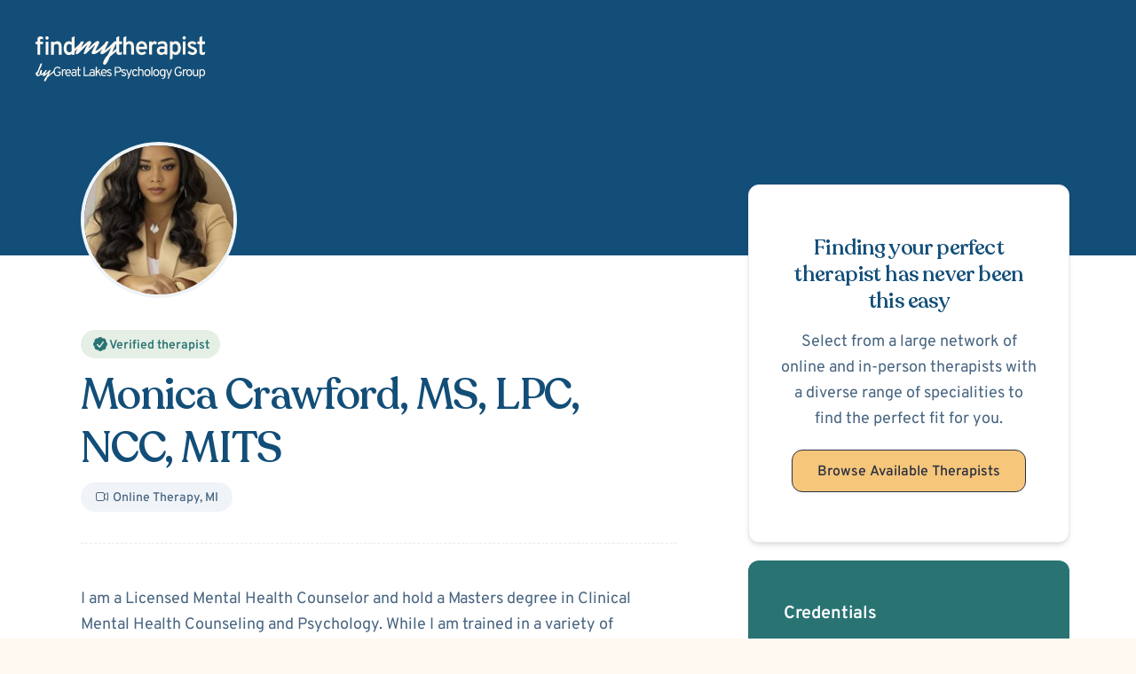

--- FILE ---
content_type: text/html; charset=UTF-8
request_url: https://findmytherapist.com/therapists/monica-crawford/
body_size: 39201
content:
<!DOCTYPE html><script type="module">const e=new URLSearchParams(window.location.search),r=e.get("direct")==="true";if(r){const t=document.querySelector('meta[name="robots"]');if(t&&t.setAttribute("content","noindex, nofollow"),document.referrer.includes("google.com")){e.delete("direct");const o=`${window.location.pathname}?${e.toString()}`;window.history.replaceState({},"",o)}}</script> <html lang="en"> <head><meta charset="UTF-8"><meta name="description" content="Monica Crawford is a Licensed Professional Counselor"><meta name="viewport" content="width=device-width"><meta name="robots" content="index, follow"><link rel="canonical" href="https://findmytherapist.com/therapists/monica-crawford/"><!-- social tags --><meta property="og:title" content="Monica Crawford"><meta property="og:type" content="website"><meta property="og:description" content="Monica Crawford is a Licensed Professional Counselor"><meta property="og:image" content="https://therapist-photos.s3.us-east-2.amazonaws.com/1083958235.png"><meta property="og:url" content="https://findmytherapist.com/therapists/monica-crawford/"><meta name="twitter:card" content="summary_large_image"><link rel="icon" type="image/svg+xml" href="/favicon.svg"><link rel="icon" type="image/png" sizes="48x48" href="/favicon-48x48.png"><link rel="shortcut icon" href="/favicon.ico"><link rel="sitemap" href="/sitemap-index.xml"><meta name="generator" content="Astro v5.15.3"><script>
        ;(function (w, d, s, l, i) {
          w[l] = w[l] || []
          w[l].push({ 'gtm.start': new Date().getTime(), event: 'gtm.js' })
          var f = d.getElementsByTagName(s)[0],
            j = d.createElement(s),
            dl = l != 'dataLayer' ? '&l=' + l : ''
          j.async = true
          j.src = 'https://www.googletagmanager.com/gtm.js?id=' + i + dl
          f.parentNode.insertBefore(j, f)
        })(window, document, 'script', 'dataLayer', 'GTM-TFCKRQJS')
      </script><!-- Inline critical CSS for above-the-fold content --><style>
/* Critical CSS - Above the fold only */
*, *::before, *::after {
  box-sizing: border-box;
}

body {
  margin: 0;
  padding: 0;
  background-color: #fef8f1;
  font-family: Overpass, sans-serif;
  font-size: 18px;
  line-height: 1.625;
  color: #486581;
  -webkit-font-smoothing: antialiased;
  -moz-osx-font-smoothing: grayscale;
}

h1, h2, h3, h4, h5, h6 {
  margin: 1.75rem 0 1rem;
  font-family: Recoleta, serif;
  font-weight: 500;
  line-height: 1.2;
  letter-spacing: -0.025em;
  color: #124e78;
}

h1 {
  margin-top: 0;
  font-size: 3.75rem;
}

h2 {
  font-size: 3rem;
}

p {
  margin-bottom: 1.25rem;
}

.container {
  width: 100%;
  max-width: 1200px;
  margin-left: auto;
  margin-right: auto;
  padding-left: 1rem;
  padding-right: 1rem;
}

/* Header positioning - prevents layout shift */
#site-header {
  position: absolute;
  left: 0;
  right: 0;
  top: 0;
}

/* Logo sizing - prevents FOUC */
#site-header .logo {
  display: block;
  width: 12rem;
  cursor: pointer;
}

@media (max-width: 1024px) {
  #site-header {
    padding: 26px 16px;
  }

  #site-header .logo {
    width: 10rem;
  }
}

@media (max-width: 768px) {
  body {
    font-size: 1rem;
  }

  h1 {
    font-size: 3rem;
  }

  h2 {
    font-size: 2.5rem;
  }

  #site-header {
    padding: 16px;
  }

  #site-header .logo {
    width: 8rem;
  }
}
</style><!-- Preload critical fonts with high priority --><link rel="preload" href="/fonts/Recoleta-Regular.woff2" as="font" type="font/woff2" crossorigin="anonymous" fetchpriority="high"><link rel="preload" href="/fonts/Recoleta-Medium.woff2" as="font" type="font/woff2" crossorigin="anonymous" fetchpriority="high"><link rel="preload" href="/fonts/Overpass-Regular.woff2" as="font" type="font/woff2" crossorigin="anonymous" fetchpriority="high"><title>Monica Crawford</title><link rel="stylesheet" href="/_astro/_slug_-in-_city_.BNrEeYpH.css">
<link rel="stylesheet" href="/_astro/_slug_-in-_city_.DN2lm5iJ.css">
<style>@font-face{font-family:Recoleta;src:url(/fonts/Recoleta-Regular.woff2) format("woff2"),url(/fonts/Recoleta-Regular.woff) format("woff");font-weight:400;font-style:normal;font-display:swap}@font-face{font-family:Recoleta;src:url(/fonts/Recoleta-Medium.woff2) format("woff2"),url(/fonts/Recoleta-Medium.woff) format("woff");font-weight:500;font-style:normal;font-display:swap}@font-face{font-family:Recoleta;src:url(/fonts/Recoleta-Bold.woff2) format("woff2"),url(/fonts/Recoleta-Bold.woff) format("woff");font-weight:700;font-style:normal;font-display:swap}@font-face{font-family:Overpass;src:url(/fonts/Overpass-Regular.woff2) format("woff2"),url(/fonts/Overpass-Regular.woff) format("woff");font-weight:400;font-style:normal;font-display:swap}@font-face{font-family:Overpass;src:url(/fonts/Overpass-Medium.woff2) format("woff2"),url(/fonts/Overpass-Medium.woff) format("woff");font-weight:500;font-style:normal;font-display:swap}@font-face{font-family:Overpass;src:url(/fonts/Overpass-SemiBold.woff2) format("woff2"),url(/fonts/Overpass-SemiBold.woff) format("woff");font-weight:600;font-style:normal;font-display:swap}@font-face{font-family:Overpass;src:url(/fonts/Overpass-Bold.woff2) format("woff2"),url(/fonts/Overpass-Bold.woff) format("woff");font-weight:700;font-style:normal;font-display:swap}
@keyframes react-loading-skeleton{to{transform:translate(100%)}}.react-loading-skeleton{--base-color: #ebebeb;--highlight-color: #f5f5f5;--animation-duration: 1.5s;--animation-direction: normal;--pseudo-element-display: block;background-color:var(--base-color);width:100%;border-radius:.25rem;display:inline-flex;line-height:1;position:relative;-webkit-user-select:none;-moz-user-select:none;user-select:none;overflow:hidden}.react-loading-skeleton:after{content:" ";display:var(--pseudo-element-display);position:absolute;top:0;left:0;right:0;height:100%;background-repeat:no-repeat;background-image:var( --custom-highlight-background, linear-gradient( 90deg, var(--base-color) 0%, var(--highlight-color) 50%, var(--base-color) 100% ) );transform:translate(-100%);animation-name:react-loading-skeleton;animation-direction:var(--animation-direction);animation-duration:var(--animation-duration);animation-timing-function:ease-in-out;animation-iteration-count:infinite}@media(prefers-reduced-motion){.react-loading-skeleton{--pseudo-element-display: none}}
.react-calendar{width:100%;border-radius:1rem;border-style:none;font-family:Overpass,sans-serif!important}.react-calendar__navigation{margin-top:1.25rem;margin-bottom:1.25rem;display:flex;height:auto!important;justify-content:space-between}.react-calendar__navigation__arrow{width:2.25rem}.react-calendar__month-view__weekdays{margin-bottom:.5rem;text-align:center;font-size:.75rem;line-height:1rem;font-weight:600;text-transform:uppercase;--tw-text-opacity: 1;color:rgb(18 78 120 / var(--tw-text-opacity, 1))}.react-calendar__month-view__weekdays abbr{text-decoration-line:none}.react-calendar button{background-color:transparent;padding:0;--tw-text-opacity: 1;color:rgb(18 78 120 / var(--tw-text-opacity, 1));--tw-shadow: 0 0 #0000;--tw-shadow-colored: 0 0 #0000;box-shadow:var(--tw-ring-offset-shadow, 0 0 #0000),var(--tw-ring-shadow, 0 0 #0000),var(--tw-shadow)}.react-calendar button:hover{background:inherit!important}button.react-calendar__navigation__label:disabled{background-color:transparent}button.react-calendar__navigation__label,button.react-calendar__navigation__prev-button,button.react-calendar__navigation__next-button{border-style:none}.react-calendar__navigation__prev2-button,.react-calendar__navigation__next2-button{display:none!important}.react-calendar__month-view__days__day{position:relative;height:2.25rem;width:2.25rem;overflow:visible!important;padding-top:1px!important;font-size:.875rem;line-height:1.25rem}.react-calendar__month-view__days__day:hover>div div{visibility:visible;opacity:1}.react-calendar__month-view__days__day:hover>div div:before{position:absolute;left:31px;top:18px;height:.75rem;width:.75rem;--tw-rotate: 45deg;transform:translate(var(--tw-translate-x),var(--tw-translate-y)) rotate(var(--tw-rotate)) skew(var(--tw-skew-x)) skewY(var(--tw-skew-y)) scaleX(var(--tw-scale-x)) scaleY(var(--tw-scale-y));--tw-bg-opacity: 1;background-color:rgb(52 89 149 / var(--tw-bg-opacity, 1));--tw-content: "";content:var(--tw-content)}button.react-calendar__tile{aspect-ratio:1 / 1;height:100%;border-style:none;background-image:none;padding-top:.25rem!important}button.react-calendar__tile:disabled{cursor:not-allowed;background-color:transparent}button.react-calendar__tile.unavailable{--tw-text-opacity: 1;color:rgb(219 219 219 / var(--tw-text-opacity, 1))}button.react-calendar__tile--now abbr{position:relative;top:-2px;display:flex;height:2rem;width:2rem;align-items:center;justify-content:center;border-radius:9999px;border-width:1px;border-style:dashed;--tw-border-opacity: 1;border-color:rgb(236 233 240 / var(--tw-border-opacity, 1));background-image:none;padding-top:.25rem}button.react-calendar__tile--active abbr{position:relative;top:-2px;display:flex;height:2rem;width:2rem;align-items:center;justify-content:center;border-radius:9999px;--tw-bg-opacity: 1;background-color:rgb(240 174 142 / var(--tw-bg-opacity, 1));padding-top:.25rem;--tw-text-opacity: 1;color:rgb(255 255 255 / var(--tw-text-opacity, 1))}button.react-calendar__tile--active abbr:hover{--tw-bg-opacity: 1 !important;background-color:rgb(240 174 142 / var(--tw-bg-opacity, 1))!important}.time{transition-property:all;transition-timing-function:cubic-bezier(.4,0,.2,1);transition-duration:.15s}.time.active{--tw-bg-opacity: 1;background-color:rgb(52 89 149 / var(--tw-bg-opacity, 1));--tw-text-opacity: 1;color:rgb(255 255 255 / var(--tw-text-opacity, 1))}
@keyframes react-loading-skeleton{to{transform:translate(100%)}}.react-loading-skeleton{--base-color: #ebebeb;--highlight-color: #f5f5f5;--animation-duration: 1.5s;--animation-direction: normal;--pseudo-element-display: block;background-color:var(--base-color);width:100%;border-radius:.25rem;display:inline-flex;line-height:1;position:relative;-webkit-user-select:none;-moz-user-select:none;user-select:none;overflow:hidden}.react-loading-skeleton:after{content:" ";display:var(--pseudo-element-display);position:absolute;top:0;left:0;right:0;height:100%;background-repeat:no-repeat;background-image:var( --custom-highlight-background, linear-gradient( 90deg, var(--base-color) 0%, var(--highlight-color) 50%, var(--base-color) 100% ) );transform:translate(-100%);animation-name:react-loading-skeleton;animation-direction:var(--animation-direction);animation-duration:var(--animation-duration);animation-timing-function:ease-in-out;animation-iteration-count:infinite}@media(prefers-reduced-motion){.react-loading-skeleton{--pseudo-element-display: none}}
</style></head> <body class> <noscript> <iframe src="https://www.googletagmanager.com/ns.html?id=GTM-TFCKRQJS" height="0" width="0" style="display:none;visibility:hidden" title="gtm"></iframe> </noscript> <header id="site-header" class="absolute left-0 right-0 top-0 z-20 px-10 pt-10 md:p-6 sm:px-4 sm:py-4 print:hidden" role="banner"> <a id="header-logo-link" class="logo block w-48 cursor-pointer md:w-44 sm:w-32" href="/"> <span class="sr-only">Back Home</span> <svg xmlns="http://www.w3.org/2000/svg" fill="none" viewBox="0 0 209 57"> <path fill="#FEF8F1" d="M75.2355 18.375c-.4548.2559-.8121.3839-1.0719.3839-.2599 0-.3898-.144-.3898-.4319 0-.1919.0974-.5118.2923-.9596.2274-.4478.5035-.9756.8283-1.5834.3248-.6398.6821-1.3115 1.0719-2.0152.3898-.7038.7471-1.3755 1.0719-2.0153.3248-.6717.5847-1.2955.7796-1.87129.2274-.57578.3411-1.0396.3411-1.39146 0-.51181-.2112-.91165-.6334-1.19954-.3898-.28789-.8121-.43183-1.2668-.43183-.5522 0-1.2019.22391-1.949.67174-.7471.44782-1.5104 1.00761-2.29 1.67935-.7795.63976-1.5591 1.35943-2.3387 2.15923-.7795.7677-1.4941 1.4874-2.1438 2.1592-.6496.6397-1.2181 1.1835-1.7053 1.6313-.4872.4479-.8283.6718-1.0232.6718 0-.1919.1787-.5758.536-1.1516.3898-.6077.812-1.2635 1.2668-1.9672.4547-.7357.8608-1.4715 1.2181-2.2072.3898-.76773.5846-1.39149.5846-1.87131 0-.5118-.1948-.92764-.5846-1.24752-.3898-.31987-.8283-.47981-1.3156-.47981-.5521 0-1.1856.19192-1.9002.57578-.6821.38385-1.3804.86366-2.0951 1.43944-.7146.57578-1.4292 1.19952-2.1438 1.87132-.7146.6718-1.3805 1.2955-1.9976 1.8713l-1.5104 1.4874c-.4223.3839-.7146.5918-.877.6238.0649-.1919.2598-.6398.5846-1.3435.3249-.7037.6822-1.4554 1.0719-2.2551l1.1694-2.3032c.3573-.73572.6009-1.23153.7308-1.48743h-3.8978L54.382 10.1221c-.9095.9277-1.8352 1.8234-2.7772 2.687-.9095.8637-1.8353 1.7274-2.7772 2.591l-1.0151.9996v3.5486l1.0151-.9996v.0021c.3897-.3519.8445-.7197 1.3642-1.1036.5522-.4158.9095-.7517 1.0719-1.0076.065-.064.1137-.096.1462-.096l.0487.048c0 .1919-.1299.4958-.3898.9117-.2273.3838-.471.8156-.7308 1.2955-.2599.4798-.5035.9756-.7309 1.4874-.2273.4798-.341.9276-.341 1.3435 0 .3838.0974.7037.2923.9596.2274.2559.5522.3839.9745.3839.4222 0 .812-.112 1.1693-.3359.3573-.2239.6821-.4798.9745-.7677l3.167-3.1188c.7796-.7997 1.5916-1.6314 2.4361-2.4951l4.2877-4.2223c.5197-.4799.812-.7358.877-.7677l-.1462.4318c-1.4292 3.0068-2.4686 5.3419-3.1183 7.0053-.6496 1.6314-.9744 2.7669-.9744 3.4067 0 .4158.1137.6557.341.7197.2599.064.5035.096.7309.096.2598 0 .5197-.08.7796-.2399.2598-.128.5034-.2879.7308-.4798.2599-.192.4872-.3999.6821-.6238l.5847-.5758 9.5984-9.1645c.065-.0639.1625-.1279.2924-.1919 0 .4158-.2111 1.0396-.6334 1.8713-.4223.8317-.8933 1.7273-1.413 2.687-.4872.9596-.942 1.9032-1.3642 2.8309-.4223.9276-.6334 1.7113-.6334 2.3511 0 .5438.2273.9436.6821 1.1995.4547.2239.9257.3359 1.413.3359.6821 0 1.3805-.128 2.0951-.3839.747-.2879 1.4779-.6237 2.1925-1.0076.7146-.4158 1.3967-.8637 2.0464-1.3435.6821-.4798 1.283-.9116 1.8027-1.2955l.1938-.1526v.0086c.4872-.4159.9582-.8317 1.413-1.2475.4872-.4479.9582-.8957 1.4129-1.3435-.1624.3838-.3898.8157-.6821 1.2955-.2598.4478-.5359.9116-.8283 1.3914-.2598.4479-.5035.8957-.7308 1.3435-.1949.4479-.2924.8477-.2924 1.1996 0 .4798.1462.8636.4385 1.1515.2924.2879.6822.4319 1.1694.4319.7796 0 1.7215-.3359 2.8259-1.0077 1.1369-.7037 2.2738-1.5194 3.4106-2.447 1.1694-.9277 2.2413-1.8553 3.2158-2.7829 1.0069-.9277 1.7702-1.6314 2.29-2.1112-.2274.4798-.5522 1.1835-.9745 2.1112-.3898.9276-.8121 1.8872-1.2668 2.8788-.4548.9917-.8933 1.9193-1.3155 2.783-.4223.8636-.7634 1.4874-1.0232 1.8713-.2924.4158-.6334.7997-1.0232 1.1515-.3573.3519-.6984.7357-1.0232 1.1516-.2923.3838-.6334.8956-1.0232 1.5354-.3898.6397-.7633 1.3115-1.1206 2.0152-.3573.7037-.6659 1.3915-.9257 2.0632-.2274.7037-.3411 1.2955-.3411 1.7753 0 .5118.1624.9757.4872 1.3915.3249.4478.7634.6717 1.3156.6717.6821 0 1.348-.4318 1.9976-1.2955.6821-.8316 1.3155-1.8073 1.9002-2.9268.5847-1.0876 1.0882-2.1752 1.5104-3.2628.4223-1.0556.7309-1.8233.9258-2.3031.747-.6717 1.5591-1.3755 2.4361-2.1112.877-.7037 1.7378-1.3915 2.5823-2.0632.8446-.7037 1.6404-1.3435 2.3875-1.9193l1.9487-1.4394v-3.5506c-1.1042.8636-2.2086 1.7433-3.313 2.6389-1.0719.8957-2.1276 1.8074-3.167 2.735l6.09-13.38683H96.77c-1.9165 2.14318-3.8492 4.11043-5.7981 5.90173-1.9489 1.7913-4.0602 3.5666-6.334 5.3259.942-1.8553 1.8352-3.7105 2.6798-5.5658.8803-1.8625 1.7411-3.73389 2.5823-5.61385h-3.7029l-1.2668 2.63895-5.5534 5.3262-.2436.1918c-.2598.2239-.6171.5118-1.0719.8637-.4547.3518-.9257.7037-1.413 1.0556-.4872.3518-.9582.6557-1.4129.9116Z"></path> <path fill="#FEF8F1" d="M40.8971 24.157c-1.9775 0-3.5284-.7566-4.6527-2.2698-1.1243-1.5132-1.6864-3.5926-1.6864-6.238 0-1.7037.261-3.1904.783-4.4603.532-1.28034 1.2698-2.26974 2.2134-2.96814.9536-.6984 2.0729-1.0476 3.3578-1.0476 1.4254 0 2.6049.51851 3.5384 1.55553v-6.238L47.8385.855797V23.776h-3.3879v-1.3015c-.8231 1.1216-2.0076 1.6825-3.5535 1.6825Zm.527-3.3809c.6726 0 1.2598-.1429 1.7617-.4286.512-.2857.9336-.7037 1.2648-1.2539v-6.9047c-.3312-.5079-.7679-.91-1.3099-1.2063-.5321-.2963-1.1042-.4444-1.7166-.4444-1.1042 0-1.9624.4391-2.5748 1.3174-.6023.8783-.9034 2.1428-.9034 3.7936 0 1.0582.1405 1.9682.4216 2.7301.2811.7619.6826 1.3545 1.2046 1.7777.522.4127 1.1393.6191 1.852.6191Zm-22.2803 3V7.55413h3.3728v1.58728c.4819-.66665 1.0591-1.15871 1.7316-1.47617.6826-.32803 1.4606-.49205 2.3339-.49205 1.7768 0 3.1269.57142 4.0504 1.71426.9236 1.14285 1.3853 2.82005 1.3853 5.03175v9.8569h-3.3879v-9.2062c0-1.3544-.2459-2.365-.7378-3.0317-.4818-.6667-1.2146-1-2.1984-1-1.064 0-1.862.3281-2.3941.9842-.522.656-.783 1.6507-.783 2.984v9.2697h-3.3728Zm-16.81864 0v-13.095H.0966797V7.55412H2.32516V4.98274c0-1.2275.31119-2.16928.93356-2.82536.62237-.65607 1.51577-.98411 2.6802-.98411.61233 0 1.17447.06349 1.68642.19048.52199.12698 1.0239.32803 1.50573.60316V4.8875c-.4216-.19047-.81309-.33333-1.17447-.42856-.35134-.09524-.69264-.14286-1.0239-.14286-.4216 0-.73279.10582-.93355.31746-.20077.21163-.30115.55554-.30115 1.03173v1.88885h3.43307v3.12698H5.698v13.095H2.32516Zm10.10344 0V7.55412h3.3729V23.7761h-3.3729ZM14.1 5.20496c-.5521 0-1.0239-.20635-1.4154-.61904-.3915-.41269-.5872-.91004-.5872-1.49204 0-.59259.1907-1.09522.5722-1.50791.3915-.42328.8683-.634915 1.4304-.634915.5822 0 1.0641.206345 1.4455.619035.3915.41269.5872.92062.5872 1.52379 0 .59258-.1957 1.09522-.5872 1.50791-.3915.40211-.8733.60317-1.4455.60317ZM204.528 24.0513c-1.165 0-2.043-.3492-2.635-1.0476-.592-.6984-.889-1.7196-.889-3.0635v-9.365h-2.333V7.44831h2.333V2.44839L204.377.75v6.69831h3.584v3.12689h-3.584v8.5873c0 .582.106 1.0158.316 1.3015.221.2752.558.4127 1.009.4127.733 0 1.531-.2539 2.394-.7619l-.376 3.2063c-.472.2434-.969.4233-1.491.5397-.522.127-1.089.1905-1.701.1905Zm-12.247 0c-1.154 0-2.263-.2593-3.327-.7778-1.065-.5291-1.918-1.2328-2.56-2.1111l2.258-2.0317c.532.582 1.13 1.0423 1.792 1.3809.663.3387 1.31.508 1.943.508.803 0 1.425-.1482 1.867-.4445.441-.3068.662-.7354.662-1.2857 0-.3386-.1-.6455-.301-.9206-.201-.2857-.552-.5661-1.054-.8412-.502-.2752-1.194-.5873-2.078-.9365-1.726-.6667-2.951-1.3863-3.674-2.1587-.723-.7831-1.084-1.7619-1.084-2.9365 0-1.3227.502-2.3915 1.506-3.20631 1.004-.8148 2.309-1.2222 3.915-1.2222 1.094 0 2.103.22222 3.026.66666.934.43385 1.737 1.06347 2.409 1.88886l-2.243 1.95239c-.914-.9842-1.998-1.4762-3.253-1.4762-.672 0-1.209.1376-1.611.4127-.401.2645-.602.619-.602 1.0635 0 .4444.231.8412.693 1.1904.471.3387 1.335.7355 2.59 1.1905 1.144.4021 2.077.8518 2.8 1.3492.733.4973 1.265 1.0687 1.596 1.7142.342.6455.512 1.3915.512 2.2381 0 1.492-.517 2.6666-1.551 3.5237-1.024.8466-2.434 1.2699-4.231 1.2699Zm-11.548-.381V7.44834h3.373V23.6703h-3.373Zm1.672-18.57113c-.553 0-1.024-.20635-1.416-.61904-.391-.41269-.587-.91004-.587-1.49204 0-.59258.191-1.09522.572-1.50791.392-.42327.868-.634912 1.431-.634912.582 0 1.064.206342 1.445.619042.392.41269.587.92062.587 1.52378 0 .59258-.195 1.09522-.587 1.50791-.391.40211-.873.60317-1.445.60317ZM164.917 30.1147V7.44834h3.373v1.25395c.933-1.08993 2.123-1.6349 3.568-1.6349 1.315 0 2.445.34391 3.388 1.03173.954.68782 1.687 1.66664 2.199 2.93648.522 1.2698.783 2.7777.783 4.5237 0 1.7143-.266 3.2063-.798 4.4762-.532 1.2698-1.275 2.2592-2.229 2.9682-.953.6984-2.073 1.0476-3.358 1.0476-.752 0-1.425-.1376-2.017-.4127-.583-.2857-1.094-.7143-1.536-1.2857v6.1269l-3.373 1.6349Zm6.429-9.4443c1.115 0 1.968-.4445 2.56-1.3333.603-.8889.904-2.1482.904-3.7778 0-1.6084-.306-2.8623-.919-3.7618-.612-.9101-1.46-1.3651-2.545-1.3651-.662 0-1.249.1429-1.761.4286-.512.2857-.944.6984-1.295 1.2381v6.8729c.351.5397.793.9576 1.325 1.2539.532.2963 1.109.4445 1.731.4445Zm-17.111 3.3809c-1.686 0-3.011-.4815-3.975-1.4445-.963-.9629-1.445-2.2698-1.445-3.9205 0-1.0794.246-2.0159.738-2.8095.491-.8042 1.184-1.4233 2.077-1.8571.894-.4445 1.938-.6667 3.132-.6667.703 0 1.371.0741 2.003.2222.642.1376 1.215.3492 1.717.635v-1.0476c0-1.0371-.251-1.8043-.753-2.3016-.502-.5079-1.26-.7619-2.274-.7619-.743 0-1.511.1428-2.304.4286-.793.2857-1.571.6984-2.334 1.238l-1.008-2.8412c.843-.59258 1.791-1.0476 2.845-1.36505 1.054-.32804 2.113-.49206 3.177-.49206 1.978 0 3.459.50793 4.442 1.52379.994 1.00527 1.491 2.51852 1.491 4.53962v10.5395h-3.282v-1.365c-.543.5608-1.18.9947-1.913 1.3015-.733.2963-1.511.4445-2.334.4445Zm.693-3.0317c.652 0 1.285-.1482 1.897-.4445.623-.2963 1.175-.7195 1.657-1.2698V17.099c-.452-.2645-.964-.4656-1.536-.6032-.562-.1481-1.115-.2222-1.657-.2222-1.003 0-1.791.2169-2.364.6508-.572.4233-.858 1.0106-.858 1.7619 0 .7195.251 1.291.753 1.7142.502.4127 1.205.6191 2.108.6191Zm-15.555 2.6507V7.44834h3.373v1.87298c.301-.6984.752-1.24865 1.355-1.65076.612-.40211 1.285-.60317 2.017-.60317 1.034 0 1.908.35449 2.62 1.06348l-.466 3.28563c-.382-.3174-.763-.5449-1.145-.6825-.381-.1376-.803-.2063-1.265-.2063-.642 0-1.194.1693-1.656.5079-.462.3386-.823.8201-1.084 1.4444-.251.6244-.376 1.3651-.376 2.2222v8.9681h-3.373Zm-9.04.381c-1.455 0-2.71-.3545-3.764-1.0635-1.054-.709-1.862-1.6984-2.424-2.9682-.562-1.2804-.843-2.7725-.843-4.4761 0-1.7672.291-3.2804.873-4.5397.582-1.26978 1.4-2.24331 2.454-2.92055 1.054-.67724 2.289-1.01586 3.704-1.01586 1.215 0 2.319.27513 3.313.82538 1.004.55026 1.802 1.39681 2.394 2.53963.592 1.1323.888 2.5767.888 4.3333 0 .2751-.005.6032-.015.9841-.01.3704-.04.746-.09 1.127h-10.164c.061.8254.246 1.5449.558 2.1587.321.6137.747 1.0952 1.279 1.4444.532.3386 1.16.5079 1.883.5079.702 0 1.325-.1217 1.867-.365.542-.254 1.059-.6561 1.551-1.2064l1.957 2.1746c-.632.7301-1.405 1.3227-2.319 1.7777-.903.4551-1.937.6826-3.102.6826Zm-3.659-10.0475h6.942c-.03-.7725-.181-1.4497-.452-2.0317-.261-.582-.632-1.0318-1.114-1.3492-.482-.328-1.069-.4921-1.762-.4921-.963 0-1.787.3175-2.469.9524-.673.6349-1.054 1.6085-1.145 2.9206Zm-18.786 9.6665V2.38489L111.261.75v8.30145c.482-.65607 1.064-1.14812 1.746-1.47616.683-.33862 1.456-.50793 2.319-.50793 1.235 0 2.254.26984 3.057.80951.803.53967 1.4 1.31744 1.792 2.33333.391 1.0053.587 2.2063.587 3.6031v9.857h-3.388v-9.2062c0-1.3015-.231-2.2962-.693-2.9841-.461-.6984-1.209-1.0476-2.243-1.0476-1.064 0-1.862.328-2.394.9841-.522.6561-.783 1.6508-.783 2.9841v9.2697h-3.373Zm-5.185.381c-1.164 0-2.043-.3492-2.635-1.0476-.5922-.6984-.8883-1.7196-.8883-3.0635v-9.365h-2.3339V7.44831h2.3339V2.44839L102.553.75v6.69831h3.583v3.12689h-3.583v8.5873c0 .582.105 1.0158.316 1.3015.221.2752.557.4127 1.009.4127.732 0 1.53-.2539 2.394-.7619l-.377 3.2063c-.471.2434-.968.4233-1.49.5397-.522.127-1.089.1905-1.702.1905ZM7.59987 47.3625c.20195 0 .41943-.0855.65245-.2563.24855-.1865.4505-.3418.60585-.4661l.02221-.0233 2.67972-2.6098.6058-1.2816h1.771c-.4039.9166-.8156 1.8253-1.235 2.7263-.4039.901-.8311 1.802-1.2816 2.703 1.0874-.8544 2.0971-1.7165 3.0292-2.5865.9321-.8699 1.8564-1.8253 2.7729-2.8661h1.5613l-2.8815 6.4314c.088-.0714.2701-.2194.5186-.4225.3185-.2818.64-.5604.9647-.8359.5282-.435 1.0564-.8622 1.5846-1.2816v.0028c1.2404-1.0469 2.485-2.1311 2.9631-2.6557.1163-.1276.2123-.2346.2909-.324.046-.4283.1253-.8499.2379-1.2649.1957-.7014.4893-1.3321.8808-1.8921.3969-.5655.8998-1.014 1.5088-1.3457.6089-.3371 1.3321-.5056 2.1694-.5056.7068 0 1.294.0951 1.7616.2854.473.1903.8618.4404 1.1663.7503.3044.3045.5627.628.7747.9706l-1.2722.734c-.261-.3752-.5737-.7014-.9379-.9787-.3643-.2827-.8618-.4241-1.4925-.4241-.6362 0-1.1717.1386-1.6067.4159-.4295.2719-.7748.6335-1.0358 1.0847-.2609.4513-.4485.9461-.5627 1.4844-.1142.5328-.1713 1.0602-.1713 1.5822 0 .5872.0653 1.1526.1958 1.6963.1305.5437.3316 1.0304.6035 1.4599.2718.4295.6198.7693 1.0439 1.0194.4295.2501.9406.3752 1.5333.3752.5165 0 .9651-.1115 1.3457-.3344.386-.2229.685-.5301.8971-.9216.212-.3969.318-.8536.318-1.3701v-.4567h-2.0715v-1.3049h3.5559v1.3701c0 .9461-.1795 1.7453-.5383 2.3978-.3534.647-.8373 1.139-1.4517 1.4761-.609.3317-1.294.4975-2.0552.4975-.8645 0-1.604-.1631-2.2184-.4893-.6144-.3317-1.1146-.7775-1.5006-1.3375-.386-.5655-.6715-1.1989-.8563-1.9003-.0893-.3518-.1564-.7084-.2013-1.0696-.0378.037-.0786.0758-.1225.1164-.7628.7068-6.4386 5.2954-7.6348 6.2615-.0936.2342-.2382.5995-.4337 1.0959-.202.5282-.4428 1.0564-.7224 1.5846-.2796.5437-.5825 1.0175-.9087 1.4214-.3107.4194-.6292.6291-.9554.6291-.2641 0-.4738-.1087-.6292-.3262-.1553-.202-.233-.4272-.233-.6758 0-.233.0544-.5204.1631-.8621.1243-.3263.2719-.6603.4428-1.002.1708-.3418.3495-.668.5359-.9787.1864-.3107.3495-.5592.4893-.7456.1554-.202.3185-.3884.4894-.5593.1864-.1709.3495-.3573.4893-.5592.1243-.1865.2874-.4894.4894-.9088.2019-.4194.4116-.8699.6291-1.3515.2175-.4816.4194-.9476.6059-1.3981.2019-.4505.3572-.7923.466-1.0253-.2486.233-.6136.5748-1.0952 1.0253-.466.4505-.9787.901-1.5379 1.3515-.5437.4505-1.0874.8466-1.6311 1.1884-.5282.3262-.9787.4893-1.35155.4893-.23302 0-.41944-.0699-.55925-.2097-.13981-.1398-.20971-.3262-.20971-.5592 0-.1709.0466-.3651.13981-.5826.10874-.2175.22525-.435.34952-.6524.13982-.2331.27186-.4583.39614-.6758.13984-.233.24854-.4427.32624-.6291-.2175.2174-.44275.4349-.67577.6524-.21749.202-.44274.4039-.67575.6059v-.0062c-.25502.1788-.49544.3284-.72127.4489-.23302.1087-.51264.1631-.83886.1631-.21749 0-.4272-.0388-.62915-.1165-.18642-.0777-.37283-.1631-.55925-.2563-.4505.5281-.91654.9631-1.39811 1.3049-.46603.3417-1.06411.5126-1.79424.5126-.24855 0-.4971-.0388-.74566-.1165-.24855-.0621-.4738-.1631-.67575-.3029-.20195-.1398-.36506-.3107-.48934-.5127-.124274-.2174-.186412-.466-.186412-.7456 0-.2641.046604-.4816.139811-.6525.093211-.1864.178651-.3961.256321-.6291l-.0233-.0233c-.20195.1243-.388366.2796-.559246.466-.170881.1709-.357295.3262-.5592443.4661v-1.7244c.4194333-.3573.8155643-.7146 1.1883903-1.0719.38837-.3573.7612-.7379 1.11849-1.1418.3573-.9786.72236-1.934 1.09519-2.8661.38836-.9476.77672-1.903 1.16509-2.8661l1.18839-3.0059c.10874-.2641.27186-.5282.48934-.7923.23302-.2641.51264-.3961.83887-.3961.23301 0 .41166.0776.53594.233.12427.1398.18641.3184.18641.5359 0 .4661-.12428 1.0408-.37283 1.7244-.24855.6835-.53594 1.3748-.86217 2.0738-.32622.6991-.65245 1.3515-.97867 1.9574-.31069.6058-.53594 1.0641-.67575 1.3748-.26409.5748-.51265 1.1573-.74566 1.7476-.23302.5903-.47381 1.1806-.72236 1.771-.01553.0155-.0233.031-.0233.0466 0 .0155-.00777.0388-.0233.0699-.06214.1398-.14758.3262-.25632.5592-.09321.233-.18642.4738-.27963.7224-.0932.233-.17088.4582-.23301.6757-.06214.2175-.09321.3884-.09321.5127 0 .3417.17865.5126.53594.5126.20195 0 .39613-.0388.58255-.1165.18641-.0932.35729-.2097.51264-.3495.17088-.1398.32622-.2874.46603-.4428.15535-.1708.29516-.334.41944-.4893l.16311-.1864-.09321-.5593c-.01553-.2019-.0233-.3961-.0233-.5825 0-.2486.0466-.5826.13981-1.002.10874-.4194.24855-.8311.41943-1.235.18642-.4194.4039-.7767.65246-1.0719.26408-.2951.55147-.4427.86216-.4427.15535 0 .27962.0466.37283.1398.09321.0777.16311.1864.20972.3262.06214.1243.10097.2564.11651.3962.01553.1398.0233.2718.0233.3961 0 .5748-.08544 1.134-.25632 1.6777-.17088.5437-.38837 1.0719-.65245 1.5845l.25632.2564c.07767.0466.16311.0699.25632.0699Zm44.80443 2.5413c.3044.3426.7421.5138 1.313.5138.2936 0 .5709-.0299.8319-.0897.2664-.0598.5219-.1549.7666-.2854l.1631-1.3865c-.4458.2936-.859.4404-1.2396.4404-.2991 0-.5193-.0897-.6606-.2691-.136-.1849-.2039-.4758-.2039-.8727v-4.8281H55.43v-1.2397h-2.0552v-3.4416l-1.4191.685v2.7566h-1.3538v1.2397h1.3538v5.3012c0 .6415.1495 1.1336.4486 1.4761Zm-20.0581.3181v-8.3351h1.4191v1.0929c.1903-.4241.4513-.7449.7829-.9624.3371-.2175.7341-.3262 1.1908-.3262.5056 0 .9351.1414 1.2886.4241l-.2121 1.3375c-.1794-.125-.367-.2147-.5627-.2691-.1903-.0598-.3997-.0897-.628-.0897-.3752 0-.7014.1006-.9787.3017-.2773.2012-.4948.4839-.6524.8482-.1523.3643-.2284.7911-.2284 1.2805v4.6976h-1.4191Z"></path> <path fill="#FEF8F1" fill-rule="evenodd" d="M38.2066 49.8549c.5545.3752 1.2124.5627 1.9736.5627.5655 0 1.0766-.1005 1.5333-.3017.4621-.2066.8482-.4649 1.1581-.7748l-.8319-.9298c-.261.261-.5437.454-.8482.5791-.299.1251-.6252.1876-.9787.1876-.4349 0-.8128-.106-1.1336-.3181-.3208-.2175-.579-.5165-.7748-.8971-.1957-.3806-.3208-.8237-.3751-1.3294h5.6437c.0163-.1794.0272-.3534.0326-.5219.0109-.174.0163-.3263.0163-.4568 0-.9134-.1577-1.661-.473-2.2428-.3099-.5872-.7259-1.0194-1.2478-1.2967-.522-.2827-1.0956-.4241-1.7209-.4241-.7394 0-1.3864.1713-1.941.5138s-.9868.84-1.2968 1.4925c-.3099.647-.4648 1.4299-.4648 2.3488 0 .8482.1495 1.6012.4485 2.2591.2991.6579.7259 1.1744 1.2805 1.5496Zm3.9799-4.4611H37.913c.0435-.8591.28-1.4844.7095-1.8758.435-.3915.9542-.5872 1.5577-.5872.4296 0 .7938.106 1.0929.318.299.2121.5247.5057.6769.8808.1577.3698.2365.7911.2365 1.2642Zm4.5868 5.0238c-.9026 0-1.6121-.2501-2.1286-.7503-.5166-.5002-.7748-1.1853-.7748-2.0552 0-.56.1278-1.0466.3833-1.4599.2555-.4132.6171-.7313 1.0847-.9542.4676-.2283 1.0167-.3425 1.6474-.3425.4078 0 .7884.0462 1.1418.1386.3589.087.696.2202 1.0113.3997v-.5872c0-.6471-.1468-1.1201-.4404-1.4191-.2936-.3045-.7503-.4567-1.3701-.4567-.3969 0-.8101.0734-1.2397.2202-.4241.1468-.821.3507-1.1907.6116l-.4078-1.1907c.4187-.2773.8944-.492 1.4273-.6443.5382-.1577 1.0683-.2365 1.5903-.2365.9896 0 1.7317.2528 2.2265.7585.4948.5002.7422 1.2478.7422 2.2428v5.5295h-1.3376v-.7666c-.3262.3099-.6932.5491-1.101.7177-.4078.1631-.8291.2446-1.2641.2446Zm.212-1.2396c.3861 0 .7667-.0952 1.1418-.2855.3806-.1903.7177-.4594 1.0113-.8074v-1.4354c-.2773-.174-.5926-.3099-.946-.4078-.3534-.0978-.6905-.1468-1.0113-.1468-.609 0-1.0902.1387-1.4436.416-.3534.2718-.5301.6443-.5301 1.1173 0 .4785.1577.8563.473 1.1336.3154.2773.7504.416 1.3049.416Z" clip-rule="evenodd"></path> <path fill="#FEF8F1" d="M59.0394 38.804h1.4191v10.0478h5.611v1.3701h-7.0301V38.804Z"></path> <path fill="#FEF8F1" fill-rule="evenodd" d="M66.8866 49.6673c.5166.5002 1.2261.7503 2.1287.7503.4349 0 .8563-.0815 1.2641-.2446.4078-.1686.7748-.4078 1.101-.7177v.7666h1.3375v-5.5295c0-.995-.2474-1.7426-.7421-2.2428-.4948-.5057-1.237-.7585-2.2265-.7585-.522 0-1.0521.0788-1.5904.2365-.5328.1523-1.0086.367-1.4272.6443l.4078 1.1907c.3697-.2609.7666-.4648 1.1907-.6116.4295-.1468.8427-.2202 1.2396-.2202.6199 0 1.0766.1522 1.3702.4567.2936.299.4404.772.4404 1.4191v.5872c-.3154-.1795-.6525-.3127-1.0113-.3997-.3534-.0924-.734-.1386-1.1418-.1386-.6307 0-1.1799.1142-1.6474.3425-.4676.2229-.8292.541-1.0847.9542-.2556.4133-.3834.8999-.3834 1.4599 0 .8699.2583 1.555.7748 2.0552Zm3.4825-.7748c-.3752.1903-.7558.2855-1.1418.2855-.5546 0-.9895-.1387-1.3049-.416-.3154-.2773-.473-.6551-.473-1.1336 0-.473.1767-.8455.5301-1.1173.3534-.2773.8346-.416 1.4435-.416.3208 0 .6579.049 1.0113.1468.3534.0979.6688.2338.9461.4078v1.4354c-.2936.348-.6307.6171-1.0113.8074Z" clip-rule="evenodd"></path> <path fill="#FEF8F1" d="M73.882 50.2219v-11.108l1.4191-.6687v6.3124l2.7077-2.8708h1.6963l-2.1857 2.2673 3.1318 6.0678h-1.5496l-2.5772-5.0402-1.2233 1.2723v3.7679H73.882Z"></path> <path fill="#FEF8F1" fill-rule="evenodd" d="M81.9883 49.8549c.5546.3752 1.2125.5627 1.9737.5627.5654 0 1.0765-.1005 1.5332-.3017.4622-.2066.8482-.4649 1.1581-.7748l-.8318-.9298c-.261.261-.5437.454-.8482.5791-.2991.1251-.6253.1876-.9787.1876-.435 0-.8128-.106-1.1336-.3181-.3208-.2175-.5791-.5165-.7748-.8971-.1957-.3806-.3208-.8237-.3752-1.3294h5.6437c.0163-.1794.0272-.3534.0327-.5219.0108-.174.0163-.3263.0163-.4568 0-.9134-.1577-1.661-.4731-2.2428-.3099-.5872-.7258-1.0194-1.2478-1.2967-.5219-.2827-1.0956-.4241-1.7208-.4241-.7395 0-1.3865.1713-1.9411.5138-.5545.3425-.9868.84-1.2967 1.4925-.3099.647-.4649 1.4299-.4649 2.3488 0 .8482.1495 1.6012.4486 2.2591.299.6579.7258 1.1744 1.2804 1.5496Zm3.98-4.4611h-4.2736c.0435-.8591.28-1.4844.7096-1.8758.4349-.3915.9542-.5872 1.5577-.5872.4295 0 .7938.106 1.0928.318.2991.2121.5247.5057.677.8808.1576.3698.2365.7911.2365 1.2642Z" clip-rule="evenodd"></path> <path fill="#FEF8F1" d="M90.5243 50.4176c-.5872 0-1.1526-.125-1.6963-.3751-.5383-.2556-.9787-.5981-1.3212-1.0276l1.0113-.8645c.2936.3153.6198.56.9786.734.3589.174.7123.261 1.0603.261.4893 0 .8699-.0925 1.1418-.2773.2718-.1903.4077-.4513.4077-.783 0-.2175-.0625-.4132-.1875-.5872-.1197-.174-.3208-.3398-.6036-.4975-.2773-.1577-.6497-.3235-1.1173-.4975-.9189-.3425-1.5795-.7149-1.9818-1.1173-.3969-.4023-.5954-.8998-.5954-1.4925 0-.6524.2583-1.1825.7748-1.5903.522-.4078 1.1989-.6117 2.0308-.6117.5709 0 1.0956.1087 1.574.3262.4785.2121.889.522 1.2315.9298l-.9787.8155c-.5002-.5328-1.1146-.7992-1.8431-.7992-.4296 0-.7694.0843-1.0195.2528-.2447.1631-.367.3888-.367.6769 0 .2773.1387.522.4159.734.2828.2066.7911.4459 1.5252.7177.598.2175 1.0819.454 1.4517.7096.3751.2555.647.5464.8155.8726.174.3262.261.7014.261 1.1255 0 .734-.2637 1.3131-.7911 1.7372-.5274.4186-1.2532.6279-2.1776.6279Z"></path> <path fill="#FEF8F1" fill-rule="evenodd" d="M101.552 38.804h-4.371v11.4179h1.4191v-4.5835h2.9519c.669 0 1.237-.1006 1.705-.3017.468-.2066.848-.4785 1.142-.8156.293-.3371.505-.7041.636-1.101.136-.4023.204-.7993.204-1.1907 0-.5655-.114-1.1092-.343-1.6312-.228-.5274-.611-.9569-1.15-1.2885-.538-.3371-1.269-.5057-2.194-.5057Zm.098 5.5132h-3.0499v-4.192h3.0499c.571 0 1.014.1142 1.33.3426.315.2229.532.4974.652.8237.125.3262.188.6388.188.9379 0 .3262-.068.6497-.204.9705-.136.3208-.364.5872-.685.7992-.316.2121-.742.3181-1.281.3181Z" clip-rule="evenodd"></path> <path fill="#FEF8F1" d="M108.241 50.4176c-.587 0-1.152-.125-1.696-.3751-.538-.2556-.979-.5981-1.321-1.0276l1.011-.8645c.294.3153.62.56.979.734.358.174.712.261 1.06.261.489 0 .87-.0925 1.142-.2773.271-.1903.407-.4513.407-.783 0-.2175-.062-.4132-.187-.5872-.12-.174-.321-.3398-.604-.4975-.277-.1577-.649-.3235-1.117-.4975-.919-.3425-1.579-.7149-1.982-1.1173-.397-.4023-.595-.8998-.595-1.4925 0-.6524.258-1.1825.775-1.5903.522-.4078 1.198-.6117 2.03-.6117.571 0 1.096.1087 1.574.3262.479.2121.889.522 1.232.9298l-.979.8155c-.5-.5328-1.114-.7992-1.843-.7992-.43 0-.769.0843-1.019.2528-.245.1631-.367.3888-.367.6769 0 .2773.138.522.415.734.283.2066.792.4459 1.526.7177.598.2175 1.082.454 1.451.7096.375.2555.647.5464.816.8726.174.3262.261.7014.261 1.1255 0 .734-.264 1.3131-.791 1.7372-.528.4186-1.253.6279-2.178.6279Zm5.851-.4077-1.273 3.3764h1.436l4.322-11.4995h-1.452l-2.104 5.6764c-.054.1468-.1.28-.138.3996-.038.1196-.079.2528-.123.3996-.038-.1468-.076-.28-.114-.3996-.038-.1196-.087-.2528-.147-.3996l-2.071-5.6764h-1.419l3.083 8.1231Zm7.958.4077c-.718 0-1.335-.1739-1.851-.5219-.517-.3534-.914-.8536-1.191-1.5007-.277-.6524-.416-1.4299-.416-2.3325 0-.908.141-1.6882.424-2.3406.283-.6525.685-1.1527 1.207-1.5007.528-.3534 1.158-.5301 1.892-.5301.718 0 1.327.1658 1.827.4975s.865.8128 1.093 1.4435l-1.337.4894c-.136-.3589-.34-.6334-.612-.8237-.267-.1903-.585-.2855-.954-.2855-.675 0-1.191.261-1.55.783-.359.5219-.538 1.2777-.538 2.2672 0 .9678.177 1.7127.53 2.2347.353.5219.856.7829 1.509.7829.418 0 .775-.1087 1.068-.3262.299-.2175.508-.522.628-.9134l1.321.4404c-.201.685-.568 1.2124-1.101 1.5822-.533.3697-1.182.5545-1.949.5545Zm3.882-11.32v11.1243h1.419v-5.0728c0-.7123.161-1.2478.481-1.6067.327-.3643.808-.5464 1.444-.5464.614 0 1.066.2012 1.354.6035.293.4024.44.9298.44 1.5822v5.0402h1.419v-4.7955c0-.7775-.098-1.4436-.293-1.9981-.196-.5601-.514-.9896-.954-1.2886-.435-.2991-1.015-.4486-1.738-.4486-.456 0-.867.0897-1.231.2691-.359.174-.666.4377-.922.7911v-4.3061l-1.419.6524Z"></path> <path fill="#FEF8F1" fill-rule="evenodd" d="M137.254 50.4176c-1.142 0-2.041-.3887-2.699-1.1662-.658-.783-.987-1.8459-.987-3.1889 0-.8971.149-1.6719.448-2.3243.3-.6525.724-1.1554 1.273-1.5088.554-.3589 1.209-.5383 1.965-.5383.761 0 1.417.1767 1.966.5301.554.348.978.8482 1.272 1.5007.299.6524.449 1.4272.449 2.3243s-.15 1.6746-.449 2.3325c-.299.6525-.726 1.1554-1.28 1.5088-.55.3534-1.202.5301-1.958.5301Zm0-1.3212c.702 0 1.251-.2691 1.648-.8074.402-.5437.603-1.2913.603-2.2428 0-.9569-.201-1.7045-.603-2.2428-.397-.5383-.946-.8074-1.648-.8074-.707 0-1.258.2691-1.655.8074-.397.5328-.596 1.2859-.596 2.2591 0 .9515.199 1.6964.596 2.2347.397.5328.948.7992 1.655.7992Z" clip-rule="evenodd"></path> <path fill="#FEF8F1" d="M141.929 39.1139v11.108h1.419V38.4452l-1.419.6687Z"></path> <path fill="#FEF8F1" fill-rule="evenodd" d="M148.009 50.4176c-1.142 0-2.042-.3887-2.7-1.1662-.658-.783-.986-1.8459-.986-3.1889 0-.8971.149-1.6719.448-2.3243.299-.6525.723-1.1554 1.272-1.5088.555-.3589 1.21-.5383 1.966-.5383.761 0 1.416.1767 1.965.5301.555.348.979.8482 1.273 1.5007.299.6524.448 1.4272.448 2.3243s-.149 1.6746-.448 2.3325c-.299.6525-.726 1.1554-1.281 1.5088-.549.3534-1.201.5301-1.957.5301Zm0-1.3212c.701 0 1.25-.2691 1.647-.8074.403-.5437.604-1.2913.604-2.2428 0-.9569-.201-1.7045-.604-2.2428-.397-.5383-.946-.8074-1.647-.8074-.707 0-1.259.2691-1.656.8074-.397.5328-.595 1.2859-.595 2.2591 0 .9515.198 1.6964.595 2.2347.397.5328.949.7992 1.656.7992Zm6.724 3.4906.685 1.1092c.669-.0381 1.248-.1414 1.737-.3099.495-.1631.906-.3969 1.232-.7014.326-.3045.568-.6824.726-1.1336.157-.4459.236-.9651.236-1.5578v-8.1067h-1.419v.6851c-.25-.2773-.56-.492-.93-.6443-.364-.1577-.755-.2365-1.174-.2365-.701 0-1.31.1794-1.827.5383-.516.3534-.919.8563-1.207 1.5088-.283.6524-.424 1.4218-.424 2.308 0 .8754.141 1.642.424 2.2999.283.6525.68 1.1608 1.191 1.5251.511.3643 1.109.5464 1.794.5464.935 0 1.653-.3371 2.153-1.0113v1.1255c0 .435-.114.7966-.342 1.0847-.223.2882-.571.5111-1.044.6688-.468.1577-1.071.2582-1.811.3017Zm2.381-3.8168c-.337.2175-.685.3262-1.043.3262-.457 0-.857-.125-1.199-.3751-.337-.2501-.601-.6036-.791-1.0603-.185-.4567-.278-.995-.278-1.6148 0-.9895.193-1.7453.579-2.2673.392-.5219.955-.7829 1.689-.7829.342 0 .69.106 1.043.3181.359.2066.631.4703.816.7911v3.8168c-.201.348-.473.6307-.816.8482Z" clip-rule="evenodd"></path> <path fill="#FEF8F1" d="m161.89 53.3863 1.272-3.3764-3.083-8.1231h1.419l2.072 5.6764c.059.1468.108.28.146.3996.038.1196.076.2528.115.3996.043-.1468.084-.28.122-.3996.038-.1196.084-.2528.139-.3996l2.104-5.6764h1.451l-4.322 11.4995h-1.435Zm11.257-3.458c.614.3262 1.354.4893 2.218.4893.761 0 1.446-.1658 2.055-.4975.615-.3371 1.099-.8291 1.452-1.4761.359-.6525.538-1.4517.538-2.3978v-1.3701h-3.556v1.3049h2.072v.4567c0 .5165-.106.9732-.318 1.3701-.212.3915-.511.6987-.897.9216-.381.2229-.829.3344-1.346.3344-.593 0-1.104-.1251-1.533-.3752-.424-.2501-.772-.5899-1.044-1.0194-.272-.4295-.473-.9162-.604-1.4599-.13-.5437-.195-1.1091-.195-1.6963 0-.522.057-1.0494.171-1.5822.114-.5383.302-1.0331.563-1.4844.261-.4512.606-.8128 1.035-1.0847.435-.2773.971-.4159 1.607-.4159.631 0 1.128.1414 1.493.4241.364.2773.676.6035.937.9787l1.273-.734c-.212-.3426-.471-.6661-.775-.9706-.305-.3099-.693-.56-1.166-.7503-.468-.1903-1.055-.2854-1.762-.2854-.837 0-1.56.1685-2.169.5056-.609.3317-1.112.7802-1.509 1.3457-.392.56-.685 1.1907-.881 1.8921-.19.7014-.285 1.4218-.285 2.1613 0 .7448.089 1.4707.269 2.1775.185.7014.47 1.3348.856 1.9003.386.56.886 1.0058 1.501 1.3375Zm7.543-8.0415h1.419v1.0929c.191-.4241.452-.7449.783-.9624.337-.2175.734-.3262 1.191-.3262.506 0 .935.1414 1.289.4241l-.212 1.3375c-.18-.125-.367-.2147-.563-.2691-.19-.0598-.4-.0897-.628-.0897-.375 0-.702.1006-.979.3017-.277.2012-.495.4839-.652.8482-.153.3643-.229.7911-.229 1.2805v4.6976h-1.419v-8.3351Z"></path> <path fill="#FEF8F1" fill-rule="evenodd" d="M185.808 49.2514c.658.7775 1.558 1.1662 2.7 1.1662.756 0 1.408-.1767 1.957-.5301.555-.3534.982-.8563 1.281-1.5088.299-.6579.448-1.4354.448-2.3325s-.149-1.6719-.448-2.3243c-.294-.6525-.718-1.1527-1.273-1.5007-.549-.3534-1.204-.5301-1.965-.5301-.756 0-1.411.1794-1.966.5383-.549.3534-.973.8563-1.272 1.5088-.299.6524-.448 1.4272-.448 2.3243 0 1.343.329 2.4059.986 3.1889Zm4.347-.9624c-.396.5383-.946.8074-1.647.8074-.707 0-1.259-.2664-1.656-.7992-.397-.5383-.595-1.2832-.595-2.2347 0-.9732.198-1.7263.595-2.2591.397-.5383.949-.8074 1.656-.8074.701 0 1.251.2691 1.647.8074.403.5383.604 1.2859.604 2.2428 0 .9515-.201 1.6991-.604 2.2428Z" clip-rule="evenodd"></path> <path fill="#FEF8F1" d="M196.054 50.4176c-1.028 0-1.792-.3044-2.292-.9134-.495-.609-.742-1.5441-.742-2.8055v-4.8119h1.419v5.0239c0 .7068.155 1.2478.465 1.623.31.3751.753.5627 1.329.5627.636 0 1.115-.1821 1.436-.5464.326-.3643.489-.8998.489-1.6067v-5.0565h1.419v8.3351h-1.419v-.7993c-.266.3426-.568.5954-.905.7585-.332.1577-.732.2365-1.199.2365Z"></path> <path fill="#FEF8F1" fill-rule="evenodd" d="M201.099 41.8868v11.6463l1.419-.6688V49.439c.278.3316.593.579.946.7421.354.1577.751.2365 1.191.2365.701 0 1.308-.1767 1.819-.5301.516-.3588.916-.8645 1.199-1.5169.282-.6579.424-1.4327.424-2.3244 0-.8917-.142-1.6637-.424-2.3162-.278-.6524-.675-1.1554-1.191-1.5088-.511-.3534-1.12-.5301-1.827-.5301-.826 0-1.539.299-2.137.8971v-.7014h-1.419Zm4.983 6.4185c-.37.5274-.905.7911-1.606.7911-.365 0-.71-.0924-1.036-.2773-.326-.1903-.634-.473-.922-.8482v-3.8494c.207-.3589.479-.6362.816-.8319.337-.1957.717-.2936 1.142-.2936.663 0 1.19.2746 1.582.8237.391.5437.587 1.2859.587 2.2265 0 .9787-.188 1.7317-.563 2.2591Z" clip-rule="evenodd"></path> </svg> </a> </header> <div id="app-loader" class="fixed bottom-0 left-0 right-0 top-0 z-50 hidden h-full w-full bg-[rgba(249,248,244,0.8)]"> <style>astro-island,astro-slot,astro-static-slot{display:contents}</style><script>(()=>{var e=async t=>{await(await t())()};(self.Astro||(self.Astro={})).load=e;window.dispatchEvent(new Event("astro:load"));})();</script><script>(()=>{var A=Object.defineProperty;var g=(i,o,a)=>o in i?A(i,o,{enumerable:!0,configurable:!0,writable:!0,value:a}):i[o]=a;var d=(i,o,a)=>g(i,typeof o!="symbol"?o+"":o,a);{let i={0:t=>m(t),1:t=>a(t),2:t=>new RegExp(t),3:t=>new Date(t),4:t=>new Map(a(t)),5:t=>new Set(a(t)),6:t=>BigInt(t),7:t=>new URL(t),8:t=>new Uint8Array(t),9:t=>new Uint16Array(t),10:t=>new Uint32Array(t),11:t=>1/0*t},o=t=>{let[l,e]=t;return l in i?i[l](e):void 0},a=t=>t.map(o),m=t=>typeof t!="object"||t===null?t:Object.fromEntries(Object.entries(t).map(([l,e])=>[l,o(e)]));class y extends HTMLElement{constructor(){super(...arguments);d(this,"Component");d(this,"hydrator");d(this,"hydrate",async()=>{var b;if(!this.hydrator||!this.isConnected)return;let e=(b=this.parentElement)==null?void 0:b.closest("astro-island[ssr]");if(e){e.addEventListener("astro:hydrate",this.hydrate,{once:!0});return}let c=this.querySelectorAll("astro-slot"),n={},h=this.querySelectorAll("template[data-astro-template]");for(let r of h){let s=r.closest(this.tagName);s!=null&&s.isSameNode(this)&&(n[r.getAttribute("data-astro-template")||"default"]=r.innerHTML,r.remove())}for(let r of c){let s=r.closest(this.tagName);s!=null&&s.isSameNode(this)&&(n[r.getAttribute("name")||"default"]=r.innerHTML)}let p;try{p=this.hasAttribute("props")?m(JSON.parse(this.getAttribute("props"))):{}}catch(r){let s=this.getAttribute("component-url")||"<unknown>",v=this.getAttribute("component-export");throw v&&(s+=` (export ${v})`),console.error(`[hydrate] Error parsing props for component ${s}`,this.getAttribute("props"),r),r}let u;await this.hydrator(this)(this.Component,p,n,{client:this.getAttribute("client")}),this.removeAttribute("ssr"),this.dispatchEvent(new CustomEvent("astro:hydrate"))});d(this,"unmount",()=>{this.isConnected||this.dispatchEvent(new CustomEvent("astro:unmount"))})}disconnectedCallback(){document.removeEventListener("astro:after-swap",this.unmount),document.addEventListener("astro:after-swap",this.unmount,{once:!0})}connectedCallback(){if(!this.hasAttribute("await-children")||document.readyState==="interactive"||document.readyState==="complete")this.childrenConnectedCallback();else{let e=()=>{document.removeEventListener("DOMContentLoaded",e),c.disconnect(),this.childrenConnectedCallback()},c=new MutationObserver(()=>{var n;((n=this.lastChild)==null?void 0:n.nodeType)===Node.COMMENT_NODE&&this.lastChild.nodeValue==="astro:end"&&(this.lastChild.remove(),e())});c.observe(this,{childList:!0}),document.addEventListener("DOMContentLoaded",e)}}async childrenConnectedCallback(){let e=this.getAttribute("before-hydration-url");e&&await import(e),this.start()}async start(){let e=JSON.parse(this.getAttribute("opts")),c=this.getAttribute("client");if(Astro[c]===void 0){window.addEventListener(`astro:${c}`,()=>this.start(),{once:!0});return}try{await Astro[c](async()=>{let n=this.getAttribute("renderer-url"),[h,{default:p}]=await Promise.all([import(this.getAttribute("component-url")),n?import(n):()=>()=>{}]),u=this.getAttribute("component-export")||"default";if(!u.includes("."))this.Component=h[u];else{this.Component=h;for(let f of u.split("."))this.Component=this.Component[f]}return this.hydrator=p,this.hydrate},e,this)}catch(n){console.error(`[astro-island] Error hydrating ${this.getAttribute("component-url")}`,n)}}attributeChangedCallback(){this.hydrate()}}d(y,"observedAttributes",["props"]),customElements.get("astro-island")||customElements.define("astro-island",y)}})();</script><astro-island uid="FWRqs" prefix="r3" component-url="/_astro/Loader.BM4DwYId.js" component-export="default" renderer-url="/_astro/client.a13ZGT3T.js" props="{}" ssr client="load" opts="{&quot;name&quot;:&quot;Loader&quot;,&quot;value&quot;:true}" await-children><svg xmlns="http://www.w3.org/2000/svg" viewBox="0 0 300 300" class="absolute bottom-0 left-0 right-0 top-0 m-auto w-56"><g class="origin-center animate-[loaderBounce_1s_ease-in-out_infinite]" style="animation-delay:0.0s"><path fill="#e1f4fc" d="M88.12 144.37c-4.43-1.48-10.37-2.62-14.85-.93-3.99 1.5-8.24 5.17-10.24 8.97-2.1 4-.2 9.33 1.29 13.25 1.53 4.01 4.09 7.88 8.38 9.2 4.57 1.4 10.36 1.33 14.65-.92 5.7-2.99 9.03-11.22 7.71-17.86.29-.42.49-.94.53-1.57.24-4.34-3.36-8.76-7.48-10.13z"></path><path fill="#1b518b" d="M103.4 148.53c-2.6-3.25-5.46-6.46-9.15-8.5s-7.82-2.6-11.94-1.93c-8.24 1.34-14.54 8.32-16.06 16.38s1.45 17.35 9.87 20.17c4.09 1.37 9.06 1.37 13.28.67 3.97-.65 7.24-3.09 9.56-6.3s3.69-7.59 3.86-11.69-1.13-8.77-4.98-10.89c-2.82-1.55-5.35 2.77-2.52 4.32 2.16 1.19 2.56 3.94 2.51 6.24-.06 2.73-.81 5.5-2.15 7.88s-3.2 4.34-5.73 5.18c-1.71.56-3.49.62-5.28.63s-3.5 0-5.21-.33c-3.08-.6-5.54-2.1-7.06-4.89-1.45-2.64-1.83-5.81-1.47-8.77.73-6.1 4.83-11.66 10.84-13.36 3.25-.91 6.78-.7 9.78.92 3.4 1.83 5.94 4.85 8.31 7.82.84 1.06 2.66.88 3.54 0 1.04-1.04.85-2.48 0-3.54z"></path></g><g class="origin-center animate-[loaderBounce_1s_ease-in-out_infinite]" style="animation-delay:0.2s"><path fill="#e1f4fc" d="M158.98 149.59c-1-3.49-3.04-7.07-6.37-8.8-3.79-1.98-8.24-1.58-12.33-1.05-1.91.25-3.75.7-5.38 1.46-.12-.12-.25-.23-.39-.32-.49.43-1.1.79-1.83 1.03-.02.02-.04.04-.06.05-.32.35-.65.7-.97 1.05-.43.51-.82 1.06-1.17 1.63-.46.89-.86 1.93-1.4 3.29-.11.29-.25.55-.41.81-1.23 4.16-1.06 8.87.22 12.81 2.13 6.55 7.7 8.32 13.68 8.8 2.98-.18 5.93-.58 8.68-1.82 3.21-1.45 5.73-4.25 7.11-7.46 1.56-3.62 1.71-7.7.63-11.48z"></path><path fill="#1b518b" d="M154.13 141.49c-4.2-.34-8.57-.62-12.65.66-3.67 1.15-6.71 3.49-8.92 6.63-4.52 6.43-3.79 15.06.97 21.12s14.66 9.3 22.18 6.31c3.81-1.52 6.44-4.62 8.11-8.29s3.08-8.02 3.12-12.23c.08-8.7-6.99-16.06-15.68-16.38-3.22-.12-3.21 4.88 0 5 5.16.19 9.85 4.33 10.58 9.47.48 3.4-.53 6.89-1.7 10.05-.95 2.56-2.31 5.43-4.69 6.95-5.13 3.28-13.11 1.2-17.13-2.95-3.88-4-5.05-10.17-2.32-15.12 1.44-2.61 3.74-4.73 6.6-5.67 3.71-1.22 7.7-.86 11.53-.55 1.35.11 2.5-1.23 2.5-2.5 0-1.44-1.15-2.39-2.5-2.5z"></path></g><g class="origin-center animate-[loaderBounce_1s_ease-in-out_infinite]" style="animation-delay:0.4s"><path fill="#e1f4fc" d="M233.31 148.09c-1.48-5.5-6.45-8.08-11.99-9.59-6.81-1.86-11.89 1.47-15.66 7.15-3.21 4.85-4.56 13.16-.95 18.1 3.58 4.9 10.35 7.2 16.22 6.39 10.76-1.48 18.1-13.27 12.37-22.05z"></path><path fill="#1b518b" d="M215.87 138.4c-4.14-.46-8.57-.85-12.57.62s-6.92 4.6-8.53 8.59c-2.99 7.44-1.95 17.95 4.21 23.51s15.13 6.57 22.66 4.8c4.09-.96 7.82-3.25 10.06-6.87 2.12-3.42 2.82-7.73 2.38-11.69-.98-8.75-7.19-17.02-16.36-17.91-1.35-.13-2.5 1.24-2.5 2.5 0 1.46 1.15 2.37 2.5 2.5 11.97 1.17 16.49 22.05 4.25 26.18-5.69 1.92-13.04 1.32-18.12-2.01-5.48-3.6-6.52-11.27-5.05-17.22.79-3.19 2.53-6.21 5.7-7.51 3.54-1.45 7.69-.89 11.37-.48 1.34.15 2.5-1.26 2.5-2.5 0-1.48-1.15-2.35-2.5-2.5z"></path></g></svg><!--astro:end--></astro-island> </div> <script type="module" src="/_astro/Header.astro_astro_type_script_index_0_lang.CK-g6N-e.js"></script> <main>  <script>(()=>{var e=async t=>{await(await t())()};(self.Astro||(self.Astro={})).only=e;window.dispatchEvent(new Event("astro:only"));})();</script><astro-island uid="Zf9rt0" component-url="/_astro/TherapistProfile.DYlZouRQ.js" component-export="default" renderer-url="/_astro/client.a13ZGT3T.js" props="{&quot;therapist&quot;:[0,{&quot;timeZone&quot;:[0,&quot;EST&quot;],&quot;supervisorBio&quot;:[0,&quot;Monica is a licensed professional counselor (LPC), a nationally board-certified counselor (NBCC), and a certified clinical supervisor through the Mentoring Institute (MITS). Monica has over 10 years working in community and governmental agencies (CPS, Foster-care, Juvenile Justice) and works with adolescents 12-17 years old, adults 18-60 years old, families, and couples. Monica believes in utilizing various treatment modalities such as CBT, solution-focused, person-centered, reality-based, and strength-based approaches to therapy. Monica specializes in working with survivors of all forms of trauma, including witnessing or experiencing violence, complicated grief, abuse, or spiritual trauma. Monica is working toward certification in EMDR (eye movement desensitization and reprocessing) therapy and is a certified Trauma-Focused Cognitive Behavioral Therapy (TF-CBT). Furthermore, Monica utilized mindfulness techniques and often incorporates exercise, meditation and yoga, sleep and\nnutrition, spiritual practices, and how to develop and nurture relationships into her therapeutic approach.\n\nAlthough Monica provides therapy to clients, she also provides clinical supervision to limited licensed therapists (LLPC). Monica believes in the collaborative approach between the supervisee and their supervisor that fosters continuous support, therapeutic growth, and self-care practices.&quot;],&quot;supervisor&quot;:[0,null],&quot;superviseePhone&quot;:[0,&quot;(734) 629-6989&quot;],&quot;superviseeEmail&quot;:[0,&quot;mcrawford.glpg@gmail.com&quot;],&quot;statuses&quot;:[0,{&quot;status&quot;:[0,&quot;Active&quot;],&quot;marketingOptIn&quot;:[0,true],&quot;hideFromWebsite&quot;:[0,false],&quot;allowSelfScheduling&quot;:[0,true],&quot;acceptingNewPatients&quot;:[0,true]}],&quot;sfId&quot;:[0,&quot;0034x00000ZwyKaAAJ&quot;],&quot;sessionTypes&quot;:[1,[[0,{&quot;primary&quot;:[0,false],&quot;name&quot;:[0,&quot;Individuals&quot;],&quot;id&quot;:[0,&quot;0bX4x000000srOgEAI&quot;],&quot;displayName&quot;:[0,null],&quot;active&quot;:[0,true]}]]],&quot;regularSessionFee&quot;:[0,220],&quot;referralSetting&quot;:[0,&quot;On - Show All Available Timeslots&quot;],&quot;referralLimit&quot;:[0,false],&quot;program&quot;:[0,&quot;Fully Licensed Clinician&quot;],&quot;primaryLicenseNumber&quot;:[0,&quot;6401018387&quot;],&quot;photoUrl&quot;:[0,&quot;https://therapist-photos.s3.us-east-2.amazonaws.com/1083958235.png&quot;],&quot;patientGenderRestriction&quot;:[0,null],&quot;npi&quot;:[0,&quot;1083958235&quot;],&quot;name&quot;:[0,{&quot;title&quot;:[0,&quot;Licensed Professional Counselor&quot;],&quot;slug&quot;:[0,&quot;monica-crawford&quot;],&quot;signature&quot;:[0,&quot;Monica Crawford, MS, LPC, NCC, MITS&quot;],&quot;pronunciation&quot;:[0,null],&quot;preferredName&quot;:[0,null],&quot;lastName&quot;:[0,&quot;Crawford&quot;],&quot;firstName&quot;:[0,&quot;Monica&quot;],&quot;displayName&quot;:[0,null]}],&quot;locations&quot;:[1,[[0,{&quot;timezone&quot;:[0,&quot;EST&quot;],&quot;timeSlots&quot;:[0,17],&quot;timeAvailability&quot;:[1,[[0,&quot;Weekend&quot;],[0,&quot;Morning&quot;],[0,&quot;Afternoon&quot;]]],&quot;state&quot;:[0,&quot;Michigan&quot;],&quot;nextAppointmentDateTime&quot;:[0,&quot;2025-12-02T13:00:00.000Z&quot;],&quot;name&quot;:[0,&quot;GLPG Online - Michigan&quot;],&quot;locationType&quot;:[0,&quot;Telehealth&quot;],&quot;id&quot;:[0,&quot;0bS4x000000sfxWEAQ&quot;]}]]],&quot;licensesForSupervision&quot;:[0,&quot;LLC&quot;],&quot;licenses&quot;:[0,&quot;LPC&quot;],&quot;lastSynced&quot;:[0,&quot;2025-11-29T02:45:14.931Z&quot;],&quot;languages&quot;:[0,{&quot;secondBioLanguage&quot;:[0,null],&quot;secondBio&quot;:[0,null],&quot;preferredLanguage&quot;:[0,&quot;English&quot;],&quot;languages&quot;:[0,null]}],&quot;isValidforFMT&quot;:[0,true],&quot;issues&quot;:[1,[[0,{&quot;topReasonForVisit&quot;:[0,false],&quot;primary&quot;:[0,false],&quot;patientHelpText&quot;:[0,null],&quot;name&quot;:[0,&quot;Trauma-Related Disorders&quot;],&quot;id&quot;:[0,&quot;0bX4x0000005AsaEAE&quot;],&quot;followUpQuestions&quot;:[0,false],&quot;displayName&quot;:[0,&quot;Trauma-Related&quot;],&quot;active&quot;:[0,true]}],[0,{&quot;topReasonForVisit&quot;:[0,false],&quot;primary&quot;:[0,false],&quot;patientHelpText&quot;:[0,null],&quot;name&quot;:[0,&quot;Anger Management&quot;],&quot;id&quot;:[0,&quot;0bX4x000000srOrEAI&quot;],&quot;followUpQuestions&quot;:[0,false],&quot;displayName&quot;:[0,&quot;Anger Management&quot;],&quot;active&quot;:[0,true]}],[0,{&quot;topReasonForVisit&quot;:[0,false],&quot;primary&quot;:[0,true],&quot;patientHelpText&quot;:[0,null],&quot;name&quot;:[0,&quot;Anxiety Disorders&quot;],&quot;id&quot;:[0,&quot;0bX4x000000srOsEAI&quot;],&quot;followUpQuestions&quot;:[0,false],&quot;displayName&quot;:[0,&quot;Anxiety&quot;],&quot;active&quot;:[0,true]}],[0,{&quot;topReasonForVisit&quot;:[0,false],&quot;primary&quot;:[0,false],&quot;patientHelpText&quot;:[0,null],&quot;name&quot;:[0,&quot;General Behavioral Issues&quot;],&quot;id&quot;:[0,&quot;0bX4x000000srOtEAI&quot;],&quot;followUpQuestions&quot;:[0,false],&quot;displayName&quot;:[0,&quot;General Behavioral Issues&quot;],&quot;active&quot;:[0,true]}],[0,{&quot;topReasonForVisit&quot;:[0,false],&quot;primary&quot;:[0,false],&quot;patientHelpText&quot;:[0,null],&quot;name&quot;:[0,&quot;Work/Career Stress&quot;],&quot;id&quot;:[0,&quot;0bX4x000000srOuEAI&quot;],&quot;followUpQuestions&quot;:[0,false],&quot;displayName&quot;:[0,&quot;Work or Career Stress&quot;],&quot;active&quot;:[0,true]}],[0,{&quot;topReasonForVisit&quot;:[0,false],&quot;primary&quot;:[0,true],&quot;patientHelpText&quot;:[0,null],&quot;name&quot;:[0,&quot;Depressive Disorders&quot;],&quot;id&quot;:[0,&quot;0bX4x000000srOxEAI&quot;],&quot;followUpQuestions&quot;:[0,false],&quot;displayName&quot;:[0,&quot;Depression&quot;],&quot;active&quot;:[0,true]}],[0,{&quot;topReasonForVisit&quot;:[0,false],&quot;primary&quot;:[0,false],&quot;patientHelpText&quot;:[0,null],&quot;name&quot;:[0,&quot;Financial Stress&quot;],&quot;id&quot;:[0,&quot;0bX4x000000srP2EAI&quot;],&quot;followUpQuestions&quot;:[0,false],&quot;displayName&quot;:[0,&quot;Financial Stress&quot;],&quot;active&quot;:[0,true]}],[0,{&quot;topReasonForVisit&quot;:[0,false],&quot;primary&quot;:[0,false],&quot;patientHelpText&quot;:[0,null],&quot;name&quot;:[0,&quot;Grief/Bereavement&quot;],&quot;id&quot;:[0,&quot;0bX4x000000srP3EAI&quot;],&quot;followUpQuestions&quot;:[0,false],&quot;displayName&quot;:[0,&quot;Grief and Bereavement&quot;],&quot;active&quot;:[0,true]}],[0,{&quot;topReasonForVisit&quot;:[0,false],&quot;primary&quot;:[0,false],&quot;patientHelpText&quot;:[0,null],&quot;name&quot;:[0,&quot;Life Transitions&quot;],&quot;id&quot;:[0,&quot;0bX4x000000srP5EAI&quot;],&quot;followUpQuestions&quot;:[0,false],&quot;displayName&quot;:[0,&quot;Life Transitions&quot;],&quot;active&quot;:[0,true]}],[0,{&quot;topReasonForVisit&quot;:[0,false],&quot;primary&quot;:[0,false],&quot;patientHelpText&quot;:[0,null],&quot;name&quot;:[0,&quot;Parenting&quot;],&quot;id&quot;:[0,&quot;0bX4x000000srP7EAI&quot;],&quot;followUpQuestions&quot;:[0,false],&quot;displayName&quot;:[0,&quot;Parenting&quot;],&quot;active&quot;:[0,true]}],[0,{&quot;topReasonForVisit&quot;:[0,false],&quot;primary&quot;:[0,false],&quot;patientHelpText&quot;:[0,null],&quot;name&quot;:[0,&quot;Perpetrators of Crime/Abuse/Sexual Offender&quot;],&quot;id&quot;:[0,&quot;0bX4x000000srP9EAI&quot;],&quot;followUpQuestions&quot;:[0,false],&quot;displayName&quot;:[0,&quot;Perpetrators of Crime/Abuse/Sexual Offender&quot;],&quot;active&quot;:[0,true]}],[0,{&quot;topReasonForVisit&quot;:[0,false],&quot;primary&quot;:[0,false],&quot;patientHelpText&quot;:[0,null],&quot;name&quot;:[0,&quot;Racial Identity&quot;],&quot;id&quot;:[0,&quot;0bX4x000000srPAEAY&quot;],&quot;followUpQuestions&quot;:[0,false],&quot;displayName&quot;:[0,&quot;Racial Identity&quot;],&quot;active&quot;:[0,true]}],[0,{&quot;topReasonForVisit&quot;:[0,false],&quot;primary&quot;:[0,false],&quot;patientHelpText&quot;:[0,null],&quot;name&quot;:[0,&quot;Relational/Family Stressors&quot;],&quot;id&quot;:[0,&quot;0bX4x000000srPBEAY&quot;],&quot;followUpQuestions&quot;:[0,false],&quot;displayName&quot;:[0,&quot;Relationship/Family Stress&quot;],&quot;active&quot;:[0,true]}],[0,{&quot;topReasonForVisit&quot;:[0,false],&quot;primary&quot;:[0,false],&quot;patientHelpText&quot;:[0,null],&quot;name&quot;:[0,&quot;School/College Stress&quot;],&quot;id&quot;:[0,&quot;0bX4x000000srPCEAY&quot;],&quot;followUpQuestions&quot;:[0,false],&quot;displayName&quot;:[0,&quot;School or College Stress&quot;],&quot;active&quot;:[0,true]}],[0,{&quot;topReasonForVisit&quot;:[0,false],&quot;primary&quot;:[0,false],&quot;patientHelpText&quot;:[0,null],&quot;name&quot;:[0,&quot;Self Esteem&quot;],&quot;id&quot;:[0,&quot;0bX4x000000srPDEAY&quot;],&quot;followUpQuestions&quot;:[0,false],&quot;displayName&quot;:[0,&quot;Self Esteem&quot;],&quot;active&quot;:[0,true]}],[0,{&quot;topReasonForVisit&quot;:[0,false],&quot;primary&quot;:[0,false],&quot;patientHelpText&quot;:[0,null],&quot;name&quot;:[0,&quot;Social Anxiety Disorder (Social Phobia)&quot;],&quot;id&quot;:[0,&quot;0bX4x000000srPEEAY&quot;],&quot;followUpQuestions&quot;:[0,false],&quot;displayName&quot;:[0,&quot;Social Anxiety&quot;],&quot;active&quot;:[0,true]}],[0,{&quot;topReasonForVisit&quot;:[0,false],&quot;primary&quot;:[0,false],&quot;patientHelpText&quot;:[0,null],&quot;name&quot;:[0,&quot;Stress &amp; Adjustment&quot;],&quot;id&quot;:[0,&quot;0bX4x000000srPGEAY&quot;],&quot;followUpQuestions&quot;:[0,false],&quot;displayName&quot;:[0,&quot;Stress&quot;],&quot;active&quot;:[0,true]}],[0,{&quot;topReasonForVisit&quot;:[0,false],&quot;primary&quot;:[0,false],&quot;patientHelpText&quot;:[0,null],&quot;name&quot;:[0,&quot;Women&#39;s Issues&quot;],&quot;id&quot;:[0,&quot;0bX4x000000srPJEAY&quot;],&quot;followUpQuestions&quot;:[0,false],&quot;displayName&quot;:[0,&quot;Women&#39;s Issues&quot;],&quot;active&quot;:[0,true]}],[0,{&quot;topReasonForVisit&quot;:[0,false],&quot;primary&quot;:[0,false],&quot;patientHelpText&quot;:[0,null],&quot;name&quot;:[0,&quot;Body Positivity&quot;],&quot;id&quot;:[0,&quot;0bX4x000000srPLEAY&quot;],&quot;followUpQuestions&quot;:[0,false],&quot;displayName&quot;:[0,&quot;Body Positivity&quot;],&quot;active&quot;:[0,true]}],[0,{&quot;topReasonForVisit&quot;:[0,false],&quot;primary&quot;:[0,false],&quot;patientHelpText&quot;:[0,null],&quot;name&quot;:[0,&quot;Cognitive Behavioral Therapy (CBT)&quot;],&quot;id&quot;:[0,&quot;0bX4x000000srPREAY&quot;],&quot;followUpQuestions&quot;:[0,false],&quot;displayName&quot;:[0,&quot;Cognitive Behavioral Therapy (CBT)&quot;],&quot;active&quot;:[0,true]}],[0,{&quot;topReasonForVisit&quot;:[0,false],&quot;primary&quot;:[0,false],&quot;patientHelpText&quot;:[0,null],&quot;name&quot;:[0,&quot;Person-Centered&quot;],&quot;id&quot;:[0,&quot;0bX4x000000srPUEAY&quot;],&quot;followUpQuestions&quot;:[0,false],&quot;displayName&quot;:[0,&quot;Person-Centered&quot;],&quot;active&quot;:[0,true]}],[0,{&quot;topReasonForVisit&quot;:[0,false],&quot;primary&quot;:[0,false],&quot;patientHelpText&quot;:[0,null],&quot;name&quot;:[0,&quot;Solution Focused Therapy&quot;],&quot;id&quot;:[0,&quot;0bX4x000000srPWEAY&quot;],&quot;followUpQuestions&quot;:[0,false],&quot;displayName&quot;:[0,&quot;Solution Focused Therapy&quot;],&quot;active&quot;:[0,true]}],[0,{&quot;topReasonForVisit&quot;:[0,false],&quot;primary&quot;:[0,true],&quot;patientHelpText&quot;:[0,null],&quot;name&quot;:[0,&quot;Trauma Focused&quot;],&quot;id&quot;:[0,&quot;0bX4x000000srPYEAY&quot;],&quot;followUpQuestions&quot;:[0,false],&quot;displayName&quot;:[0,&quot;Trauma Focused&quot;],&quot;active&quot;:[0,true]}]]],&quot;intakeFee&quot;:[0,220],&quot;insurances&quot;:[1,[[0,{&quot;name&quot;:[0,&quot;BCBS&quot;]}],[0,{&quot;name&quot;:[0,&quot;BCN&quot;]}],[0,{&quot;name&quot;:[0,&quot;Carelon/Beacon Health Options (BHO)&quot;]}],[0,{&quot;name&quot;:[0,&quot;HAP&quot;]}],[0,{&quot;name&quot;:[0,&quot;Humana Military (Tricare East)&quot;]}],[0,{&quot;name&quot;:[0,&quot;McLaren&quot;]}],[0,{&quot;name&quot;:[0,&quot;MultiPlan&quot;]}],[0,{&quot;name&quot;:[0,&quot;Priority Health&quot;]}],[0,{&quot;name&quot;:[0,&quot;UBH&quot;]}],[0,{&quot;name&quot;:[0,&quot;Aetna&quot;]}],[0,{&quot;name&quot;:[0,&quot;Cofinity&quot;]}],[0,{&quot;name&quot;:[0,&quot;Cigna/Evernorth&quot;]}],[0,{&quot;name&quot;:[0,&quot;Cash/Private Pay&quot;]}],[0,{&quot;name&quot;:[0,&quot;BHS&quot;]}]]],&quot;hasCustomTimeslot&quot;:[0,false],&quot;gender&quot;:[0,&quot;Woman&quot;],&quot;fmtScore&quot;:[0,94.21],&quot;education&quot;:[0,{&quot;yearGraduated&quot;:[0,&quot;2017&quot;],&quot;school&quot;:[0,&quot;Capella University&quot;],&quot;diploma&quot;:[0,&quot;Masters of Science in Clinical Mental Health Counseling&quot;],&quot;certificates&quot;:[0,null]}],&quot;cpa&quot;:[0,{&quot;cpaWeek&quot;:[0,0],&quot;cpaMonth&quot;:[0,1],&quot;cpa30&quot;:[0,1],&quot;cpa180&quot;:[0,9]}],&quot;communities&quot;:[1,[[0,{&quot;primary&quot;:[0,false],&quot;name&quot;:[0,&quot;Perpetrators of Crime/Abuse/Sexual Offender&quot;],&quot;id&quot;:[0,&quot;0bX4x000000srP9EAI&quot;],&quot;displayName&quot;:[0,null],&quot;active&quot;:[0,true]}],[0,{&quot;primary&quot;:[0,false],&quot;name&quot;:[0,&quot;Body Positivity&quot;],&quot;id&quot;:[0,&quot;0bX4x000000srPLEAY&quot;],&quot;displayName&quot;:[0,null],&quot;active&quot;:[0,true]}]]],&quot;bio&quot;:[0,&quot;&lt;p&gt;I am a Licensed Mental Health Counselor and hold a Masters degree in Clinical Mental Health Counseling and Psychology. While I am trained in a variety of treatment modalities, the actual counseling approach used with a client is determined by that client&amp;#39;s level of need. I have helped many achieve constructive changes in their trauma experiences, managing mental health symptoms, and achieve personal relationship success while meeting people exactly where they are in terms of their readiness to change. I will incorporate a strengths-based and client-centered focus that seeks to enhance the client&amp;#39;s level of motivation for personal growth. I believe that everyone can change when faced with adversities when provided with an empathetic, nonjudgmental, compassionate, and safe environment. I believe that seeking assistance with dealing with life challenges demonstrates a great deal of strength and I can help you discover the tools already inside of you to cope with your struggles and enable you to see life the way God intended it to be for you.&lt;/p&gt;&quot;],&quot;approach&quot;:[1,[[0,{&quot;primary&quot;:[0,false],&quot;name&quot;:[0,&quot;Cognitive Behavioral Therapy (CBT)&quot;],&quot;id&quot;:[0,&quot;0bX4x000000srPREAY&quot;],&quot;displayName&quot;:[0,null],&quot;active&quot;:[0,true]}],[0,{&quot;primary&quot;:[0,false],&quot;name&quot;:[0,&quot;Person-Centered&quot;],&quot;id&quot;:[0,&quot;0bX4x000000srPUEAY&quot;],&quot;displayName&quot;:[0,null],&quot;active&quot;:[0,true]}],[0,{&quot;primary&quot;:[0,false],&quot;name&quot;:[0,&quot;Solution Focused Therapy&quot;],&quot;id&quot;:[0,&quot;0bX4x000000srPWEAY&quot;],&quot;displayName&quot;:[0,null],&quot;active&quot;:[0,true]}],[0,{&quot;primary&quot;:[0,true],&quot;name&quot;:[0,&quot;Trauma Focused&quot;],&quot;id&quot;:[0,&quot;0bX4x000000srPYEAY&quot;],&quot;displayName&quot;:[0,null],&quot;active&quot;:[0,true]}]]],&quot;allLocations&quot;:[1,[[0,{&quot;state&quot;:[0,&quot;Michigan&quot;],&quot;name&quot;:[0,&quot;GLPG Online - Michigan&quot;],&quot;id&quot;:[0,&quot;0bS4x000000sfxWEAQ&quot;]}]]],&quot;ages&quot;:[0,{&quot;minAge&quot;:[0,20],&quot;maxAge&quot;:[0,64],&quot;acceptedAges&quot;:[1,[[0,20],[0,21],[0,22],[0,23],[0,24],[0,25],[0,26],[0,27],[0,28],[0,29],[0,30],[0,31],[0,32],[0,33],[0,34],[0,35],[0,36],[0,37],[0,38],[0,39],[0,40],[0,41],[0,42],[0,43],[0,44],[0,45],[0,46],[0,47],[0,48],[0,49],[0,50],[0,51],[0,52],[0,53],[0,54],[0,55],[0,56],[0,57],[0,58],[0,59],[0,60],[0,61],[0,62],[0,63],[0,64]]]}],&quot;age&quot;:[0,&quot;49 Years&quot;],&quot;objectID&quot;:[0,&quot;0034x00000ZwyKaAAJ&quot;],&quot;_snippetResult&quot;:[0,{&quot;bio&quot;:[0,{&quot;value&quot;:[0,&quot;I am a Licensed Mental Health Counselor and hold a Masters degree in Clinical Mental Health Counseling and Psychology. While I am trained in a variety of ...&quot;],&quot;matchLevel&quot;:[0,&quot;none&quot;]}]}],&quot;_highlightResult&quot;:[0,{&quot;name&quot;:[0,{&quot;title&quot;:[0,{&quot;value&quot;:[0,&quot;Licensed Professional Counselor&quot;],&quot;matchLevel&quot;:[0,&quot;none&quot;],&quot;matchedWords&quot;:[1,[]]}],&quot;slug&quot;:[0,{&quot;value&quot;:[0,&quot;&lt;em&gt;monica-crawford&lt;/em&gt;&quot;],&quot;matchLevel&quot;:[0,&quot;full&quot;],&quot;fullyHighlighted&quot;:[0,true],&quot;matchedWords&quot;:[1,[[0,&quot;monica&quot;],[0,&quot;crawford&quot;]]]}],&quot;signature&quot;:[0,{&quot;value&quot;:[0,&quot;&lt;em&gt;Monica Crawford&lt;/em&gt;, MS, LPC, NCC, MITS&quot;],&quot;matchLevel&quot;:[0,&quot;full&quot;],&quot;fullyHighlighted&quot;:[0,false],&quot;matchedWords&quot;:[1,[[0,&quot;monica&quot;],[0,&quot;crawford&quot;]]]}],&quot;lastName&quot;:[0,{&quot;value&quot;:[0,&quot;Crawford&quot;],&quot;matchLevel&quot;:[0,&quot;none&quot;],&quot;matchedWords&quot;:[1,[]]}],&quot;firstName&quot;:[0,{&quot;value&quot;:[0,&quot;Monica&quot;],&quot;matchLevel&quot;:[0,&quot;none&quot;],&quot;matchedWords&quot;:[1,[]]}]}],&quot;locations&quot;:[1,[[0,{&quot;name&quot;:[0,{&quot;value&quot;:[0,&quot;GLPG Online - Michigan&quot;],&quot;matchLevel&quot;:[0,&quot;none&quot;],&quot;matchedWords&quot;:[1,[]]}],&quot;locationType&quot;:[0,{&quot;value&quot;:[0,&quot;Telehealth&quot;],&quot;matchLevel&quot;:[0,&quot;none&quot;],&quot;matchedWords&quot;:[1,[]]}]}]]],&quot;licensesForSupervision&quot;:[0,{&quot;value&quot;:[0,&quot;LLC&quot;],&quot;matchLevel&quot;:[0,&quot;none&quot;],&quot;matchedWords&quot;:[1,[]]}],&quot;issues&quot;:[1,[[0,{&quot;name&quot;:[0,{&quot;value&quot;:[0,&quot;Trauma-Related Disorders&quot;],&quot;matchLevel&quot;:[0,&quot;none&quot;],&quot;matchedWords&quot;:[1,[]]}]}],[0,{&quot;name&quot;:[0,{&quot;value&quot;:[0,&quot;Anger Management&quot;],&quot;matchLevel&quot;:[0,&quot;none&quot;],&quot;matchedWords&quot;:[1,[]]}]}],[0,{&quot;name&quot;:[0,{&quot;value&quot;:[0,&quot;Anxiety Disorders&quot;],&quot;matchLevel&quot;:[0,&quot;none&quot;],&quot;matchedWords&quot;:[1,[]]}]}],[0,{&quot;name&quot;:[0,{&quot;value&quot;:[0,&quot;General Behavioral Issues&quot;],&quot;matchLevel&quot;:[0,&quot;none&quot;],&quot;matchedWords&quot;:[1,[]]}]}],[0,{&quot;name&quot;:[0,{&quot;value&quot;:[0,&quot;Work/Career Stress&quot;],&quot;matchLevel&quot;:[0,&quot;none&quot;],&quot;matchedWords&quot;:[1,[]]}]}],[0,{&quot;name&quot;:[0,{&quot;value&quot;:[0,&quot;Depressive Disorders&quot;],&quot;matchLevel&quot;:[0,&quot;none&quot;],&quot;matchedWords&quot;:[1,[]]}]}],[0,{&quot;name&quot;:[0,{&quot;value&quot;:[0,&quot;Financial Stress&quot;],&quot;matchLevel&quot;:[0,&quot;none&quot;],&quot;matchedWords&quot;:[1,[]]}]}],[0,{&quot;name&quot;:[0,{&quot;value&quot;:[0,&quot;Grief/Bereavement&quot;],&quot;matchLevel&quot;:[0,&quot;none&quot;],&quot;matchedWords&quot;:[1,[]]}]}],[0,{&quot;name&quot;:[0,{&quot;value&quot;:[0,&quot;Life Transitions&quot;],&quot;matchLevel&quot;:[0,&quot;none&quot;],&quot;matchedWords&quot;:[1,[]]}]}],[0,{&quot;name&quot;:[0,{&quot;value&quot;:[0,&quot;Parenting&quot;],&quot;matchLevel&quot;:[0,&quot;none&quot;],&quot;matchedWords&quot;:[1,[]]}]}],[0,{&quot;name&quot;:[0,{&quot;value&quot;:[0,&quot;Perpetrators of Crime/Abuse/Sexual Offender&quot;],&quot;matchLevel&quot;:[0,&quot;none&quot;],&quot;matchedWords&quot;:[1,[]]}]}],[0,{&quot;name&quot;:[0,{&quot;value&quot;:[0,&quot;Racial Identity&quot;],&quot;matchLevel&quot;:[0,&quot;none&quot;],&quot;matchedWords&quot;:[1,[]]}]}],[0,{&quot;name&quot;:[0,{&quot;value&quot;:[0,&quot;Relational/Family Stressors&quot;],&quot;matchLevel&quot;:[0,&quot;none&quot;],&quot;matchedWords&quot;:[1,[]]}]}],[0,{&quot;name&quot;:[0,{&quot;value&quot;:[0,&quot;School/College Stress&quot;],&quot;matchLevel&quot;:[0,&quot;none&quot;],&quot;matchedWords&quot;:[1,[]]}]}],[0,{&quot;name&quot;:[0,{&quot;value&quot;:[0,&quot;Self Esteem&quot;],&quot;matchLevel&quot;:[0,&quot;none&quot;],&quot;matchedWords&quot;:[1,[]]}]}],[0,{&quot;name&quot;:[0,{&quot;value&quot;:[0,&quot;Social Anxiety Disorder (Social Phobia)&quot;],&quot;matchLevel&quot;:[0,&quot;none&quot;],&quot;matchedWords&quot;:[1,[]]}]}],[0,{&quot;name&quot;:[0,{&quot;value&quot;:[0,&quot;Stress &amp; Adjustment&quot;],&quot;matchLevel&quot;:[0,&quot;none&quot;],&quot;matchedWords&quot;:[1,[]]}]}],[0,{&quot;name&quot;:[0,{&quot;value&quot;:[0,&quot;Women&#39;s Issues&quot;],&quot;matchLevel&quot;:[0,&quot;none&quot;],&quot;matchedWords&quot;:[1,[]]}]}],[0,{&quot;name&quot;:[0,{&quot;value&quot;:[0,&quot;Body Positivity&quot;],&quot;matchLevel&quot;:[0,&quot;none&quot;],&quot;matchedWords&quot;:[1,[]]}]}],[0,{&quot;name&quot;:[0,{&quot;value&quot;:[0,&quot;Cognitive Behavioral Therapy (CBT)&quot;],&quot;matchLevel&quot;:[0,&quot;none&quot;],&quot;matchedWords&quot;:[1,[]]}]}],[0,{&quot;name&quot;:[0,{&quot;value&quot;:[0,&quot;Person-Centered&quot;],&quot;matchLevel&quot;:[0,&quot;none&quot;],&quot;matchedWords&quot;:[1,[]]}]}],[0,{&quot;name&quot;:[0,{&quot;value&quot;:[0,&quot;Solution Focused Therapy&quot;],&quot;matchLevel&quot;:[0,&quot;none&quot;],&quot;matchedWords&quot;:[1,[]]}]}],[0,{&quot;name&quot;:[0,{&quot;value&quot;:[0,&quot;Trauma Focused&quot;],&quot;matchLevel&quot;:[0,&quot;none&quot;],&quot;matchedWords&quot;:[1,[]]}]}]]],&quot;insurances&quot;:[1,[[0,{&quot;name&quot;:[0,{&quot;value&quot;:[0,&quot;BCBS&quot;],&quot;matchLevel&quot;:[0,&quot;none&quot;],&quot;matchedWords&quot;:[1,[]]}]}],[0,{&quot;name&quot;:[0,{&quot;value&quot;:[0,&quot;BCN&quot;],&quot;matchLevel&quot;:[0,&quot;none&quot;],&quot;matchedWords&quot;:[1,[]]}]}],[0,{&quot;name&quot;:[0,{&quot;value&quot;:[0,&quot;Carelon/Beacon Health Options (BHO)&quot;],&quot;matchLevel&quot;:[0,&quot;none&quot;],&quot;matchedWords&quot;:[1,[]]}]}],[0,{&quot;name&quot;:[0,{&quot;value&quot;:[0,&quot;HAP&quot;],&quot;matchLevel&quot;:[0,&quot;none&quot;],&quot;matchedWords&quot;:[1,[]]}]}],[0,{&quot;name&quot;:[0,{&quot;value&quot;:[0,&quot;Humana Military (Tricare East)&quot;],&quot;matchLevel&quot;:[0,&quot;none&quot;],&quot;matchedWords&quot;:[1,[]]}]}],[0,{&quot;name&quot;:[0,{&quot;value&quot;:[0,&quot;McLaren&quot;],&quot;matchLevel&quot;:[0,&quot;none&quot;],&quot;matchedWords&quot;:[1,[]]}]}],[0,{&quot;name&quot;:[0,{&quot;value&quot;:[0,&quot;MultiPlan&quot;],&quot;matchLevel&quot;:[0,&quot;none&quot;],&quot;matchedWords&quot;:[1,[]]}]}],[0,{&quot;name&quot;:[0,{&quot;value&quot;:[0,&quot;Priority Health&quot;],&quot;matchLevel&quot;:[0,&quot;none&quot;],&quot;matchedWords&quot;:[1,[]]}]}],[0,{&quot;name&quot;:[0,{&quot;value&quot;:[0,&quot;UBH&quot;],&quot;matchLevel&quot;:[0,&quot;none&quot;],&quot;matchedWords&quot;:[1,[]]}]}],[0,{&quot;name&quot;:[0,{&quot;value&quot;:[0,&quot;Aetna&quot;],&quot;matchLevel&quot;:[0,&quot;none&quot;],&quot;matchedWords&quot;:[1,[]]}]}],[0,{&quot;name&quot;:[0,{&quot;value&quot;:[0,&quot;Cofinity&quot;],&quot;matchLevel&quot;:[0,&quot;none&quot;],&quot;matchedWords&quot;:[1,[]]}]}],[0,{&quot;name&quot;:[0,{&quot;value&quot;:[0,&quot;Cigna/Evernorth&quot;],&quot;matchLevel&quot;:[0,&quot;none&quot;],&quot;matchedWords&quot;:[1,[]]}]}],[0,{&quot;name&quot;:[0,{&quot;value&quot;:[0,&quot;Cash/Private Pay&quot;],&quot;matchLevel&quot;:[0,&quot;none&quot;],&quot;matchedWords&quot;:[1,[]]}]}],[0,{&quot;name&quot;:[0,{&quot;value&quot;:[0,&quot;BHS&quot;],&quot;matchLevel&quot;:[0,&quot;none&quot;],&quot;matchedWords&quot;:[1,[]]}]}]]],&quot;bio&quot;:[0,{&quot;value&quot;:[0,&quot;&lt;p&gt;I am a Licensed Mental Health Counselor and hold a Masters degree in Clinical Mental Health Counseling and Psychology. While I am trained in a variety of treatment modalities, the actual counseling approach used with a client is determined by that client&#39;s level of need. I have helped many achieve constructive changes in their trauma experiences, managing mental health symptoms, and achieve personal relationship success while meeting people exactly where they are in terms of their readiness to change. I will incorporate a strengths-based and client-centered focus that seeks to enhance the client&#39;s level of motivation for personal growth. I believe that everyone can change when faced with adversities when provided with an empathetic, nonjudgmental, compassionate, and safe environment. I believe that seeking assistance with dealing with life challenges demonstrates a great deal of strength and I can help you discover the tools already inside of you to cope with your struggles and enable you to see life the way God intended it to be for you.&lt;/p&gt;&quot;],&quot;matchLevel&quot;:[0,&quot;none&quot;],&quot;matchedWords&quot;:[1,[]]}],&quot;approach&quot;:[1,[[0,{&quot;name&quot;:[0,{&quot;value&quot;:[0,&quot;Cognitive Behavioral Therapy (CBT)&quot;],&quot;matchLevel&quot;:[0,&quot;none&quot;],&quot;matchedWords&quot;:[1,[]]}]}],[0,{&quot;name&quot;:[0,{&quot;value&quot;:[0,&quot;Person-Centered&quot;],&quot;matchLevel&quot;:[0,&quot;none&quot;],&quot;matchedWords&quot;:[1,[]]}]}],[0,{&quot;name&quot;:[0,{&quot;value&quot;:[0,&quot;Solution Focused Therapy&quot;],&quot;matchLevel&quot;:[0,&quot;none&quot;],&quot;matchedWords&quot;:[1,[]]}]}],[0,{&quot;name&quot;:[0,{&quot;value&quot;:[0,&quot;Trauma Focused&quot;],&quot;matchLevel&quot;:[0,&quot;none&quot;],&quot;matchedWords&quot;:[1,[]]}]}]]]}]}]}" ssr client="only" opts="{&quot;name&quot;:&quot;TherapistProfileWrapper&quot;,&quot;value&quot;:&quot;react&quot;}" await-children><div class="bg-blue-dark pt-28 sm:pt-6"><div class="container relative top-12 sm:top-16"><span aria-live="polite" aria-busy="true"><span class="react-loading-skeleton sm:!h-36 sm:!w-36" style="width:170px;height:170px;border-radius:50%">‌</span><br/></span></div></div><div class="container pb-16"><div class="profile pb-16 md:pb-0"><div class="grid grid-cols-[1fr_330px] gap-x-24 md:block"><div class="mt-20"><span class="md:hidden" aria-live="polite" aria-busy="true"><span class="react-loading-skeleton" style="width:100px;height:30px">‌</span><br/></span><div class="flex gap-x-2 mt-4"><span aria-live="polite" aria-busy="true"><span class="react-loading-skeleton sm:!w-12" style="width:60px;height:12px">‌</span><br/></span><span aria-live="polite" aria-busy="true"><span class="react-loading-skeleton sm:!w-16" style="width:110px;height:12px">‌</span><br/></span></div><div class="flex gap-x-1"><span aria-live="polite" aria-busy="true"><span class="react-loading-skeleton sm:!w-16" style="width:80px;height:8px">‌</span><br/></span><span aria-live="polite" aria-busy="true"><span class="react-loading-skeleton sm:!w-8" style="width:100px;height:8px">‌</span><br/></span><span class="sm:hidden" aria-live="polite" aria-busy="true"><span class="react-loading-skeleton" style="width:60px;height:8px">‌</span><br/></span><span class="md:hidden" aria-live="polite" aria-busy="true"><span class="react-loading-skeleton" style="width:60px;height:8px">‌</span><br/></span></div><div class="h-9 w-full rounded-full bg-[#ebebeb] mt-6 [@media(min-width:1000px)]:hidden"></div><div class="mt-8"><span aria-live="polite" aria-busy="true"><span class="react-loading-skeleton !w-full" style="height:8px">‌</span><br/></span><span aria-live="polite" aria-busy="true"><span class="react-loading-skeleton !w-[95%]" style="height:8px">‌</span><br/></span><span aria-live="polite" aria-busy="true"><span class="react-loading-skeleton !w-[90%]" style="height:8px">‌</span><br/></span><span aria-live="polite" aria-busy="true"><span class="react-loading-skeleton !w-[95%]" style="height:8px">‌</span><br/></span><span aria-live="polite" aria-busy="true"><span class="react-loading-skeleton !w-[80%]" style="height:8px">‌</span><br/></span><span aria-live="polite" aria-busy="true"><span class="react-loading-skeleton !w-[95%]" style="height:8px">‌</span><br/></span><span aria-live="polite" aria-busy="true"><span class="react-loading-skeleton !w-full" style="height:8px">‌</span><br/></span></div><div class="md:hidden"><span aria-live="polite" aria-busy="true"><span class="react-loading-skeleton mt-10" style="width:100px;height:12px">‌</span><br/></span><div class="flex gap-x-2"><span aria-live="polite" aria-busy="true"><span class="react-loading-skeleton" style="width:80px;height:8px">‌</span><br/></span><span aria-live="polite" aria-busy="true"><span class="react-loading-skeleton" style="width:120px;height:8px">‌</span><br/></span></div><span aria-live="polite" aria-busy="true"><span class="react-loading-skeleton mt-10" style="width:120px;height:12px">‌</span><br/></span><div class="flex gap-x-2"><span aria-live="polite" aria-busy="true"><span class="react-loading-skeleton" style="width:80px;height:8px">‌</span><br/></span><span aria-live="polite" aria-busy="true"><span class="react-loading-skeleton" style="width:120px;height:8px">‌</span><br/></span><span aria-live="polite" aria-busy="true"><span class="react-loading-skeleton" style="width:70px;height:8px">‌</span><br/></span><span aria-live="polite" aria-busy="true"><span class="react-loading-skeleton" style="width:100px;height:8px">‌</span><br/></span></div><span aria-live="polite" aria-busy="true"><span class="react-loading-skeleton mt-10" style="width:80px;height:12px">‌</span><br/></span><div class="flex gap-x-2 flex-wrap"><span aria-live="polite" aria-busy="true"><span class="react-loading-skeleton" style="width:70px;height:8px">‌</span><br/></span><span aria-live="polite" aria-busy="true"><span class="react-loading-skeleton" style="width:100px;height:8px">‌</span><br/></span><span aria-live="polite" aria-busy="true"><span class="react-loading-skeleton" style="width:80px;height:8px">‌</span><br/></span><span aria-live="polite" aria-busy="true"><span class="react-loading-skeleton" style="width:120px;height:8px">‌</span><br/></span><span aria-live="polite" aria-busy="true"><span class="react-loading-skeleton" style="width:70px;height:8px">‌</span><br/></span><span aria-live="polite" aria-busy="true"><span class="react-loading-skeleton" style="width:100px;height:8px">‌</span><br/></span><span aria-live="polite" aria-busy="true"><span class="react-loading-skeleton" style="width:80px;height:8px">‌</span><br/></span><span aria-live="polite" aria-busy="true"><span class="react-loading-skeleton" style="width:120px;height:8px">‌</span><br/></span></div></div></div><aside class="md:hidden"><div class="mt-[-80px] rounded-xl border-[1px] border-borderColor bg-white px-4 py-4 shadow-md md:mt-0 md:hidden"><div class="py-4"><div class="flex justify-between"><span aria-live="polite" aria-busy="true"><span class="react-loading-skeleton" style="width:20px;height:20px;border-radius:50%">‌</span><br/></span><div class="flex gap-x-1"><span aria-live="polite" aria-busy="true"><span class="react-loading-skeleton" style="width:100px;height:20px">‌</span><br/></span><span aria-live="polite" aria-busy="true"><span class="react-loading-skeleton" style="width:50px;height:20px">‌</span><br/></span></div><span aria-live="polite" aria-busy="true"><span class="react-loading-skeleton" style="width:20px;height:20px;border-radius:50%">‌</span><br/></span></div><span class="flex gap-x-1 mt-6" aria-live="polite" aria-busy="true"><span class="react-loading-skeleton" style="height:15px">‌</span><br/><span class="react-loading-skeleton" style="height:15px">‌</span><br/><span class="react-loading-skeleton" style="height:15px">‌</span><br/><span class="react-loading-skeleton" style="height:15px">‌</span><br/><span class="react-loading-skeleton" style="height:15px">‌</span><br/><span class="react-loading-skeleton" style="height:15px">‌</span><br/><span class="react-loading-skeleton" style="height:15px">‌</span><br/></span><span class="flex gap-x-1 justify-between" aria-live="polite" aria-busy="true"><span class="react-loading-skeleton mx-auto" style="width:15px;height:15px;border-radius:50%">‌</span><br/><span class="react-loading-skeleton mx-auto" style="width:15px;height:15px;border-radius:50%">‌</span><br/><span class="react-loading-skeleton mx-auto" style="width:15px;height:15px;border-radius:50%">‌</span><br/><span class="react-loading-skeleton mx-auto" style="width:15px;height:15px;border-radius:50%">‌</span><br/><span class="react-loading-skeleton mx-auto" style="width:15px;height:15px;border-radius:50%">‌</span><br/><span class="react-loading-skeleton mx-auto" style="width:15px;height:15px;border-radius:50%">‌</span><br/><span class="react-loading-skeleton mx-auto" style="width:15px;height:15px;border-radius:50%">‌</span><br/></span><span class="flex gap-x-1 justify-between" aria-live="polite" aria-busy="true"><span class="react-loading-skeleton mx-auto" style="width:15px;height:15px;border-radius:50%">‌</span><br/><span class="react-loading-skeleton mx-auto" style="width:15px;height:15px;border-radius:50%">‌</span><br/><span class="react-loading-skeleton mx-auto" style="width:15px;height:15px;border-radius:50%">‌</span><br/><span class="react-loading-skeleton mx-auto" style="width:15px;height:15px;border-radius:50%">‌</span><br/><span class="react-loading-skeleton mx-auto" style="width:15px;height:15px;border-radius:50%">‌</span><br/><span class="react-loading-skeleton mx-auto" style="width:15px;height:15px;border-radius:50%">‌</span><br/><span class="react-loading-skeleton mx-auto" style="width:15px;height:15px;border-radius:50%">‌</span><br/></span><span class="flex gap-x-1 justify-between" aria-live="polite" aria-busy="true"><span class="react-loading-skeleton mx-auto" style="width:15px;height:15px;border-radius:50%">‌</span><br/><span class="react-loading-skeleton mx-auto" style="width:15px;height:15px;border-radius:50%">‌</span><br/><span class="react-loading-skeleton mx-auto" style="width:15px;height:15px;border-radius:50%">‌</span><br/><span class="react-loading-skeleton mx-auto" style="width:15px;height:15px;border-radius:50%">‌</span><br/><span class="react-loading-skeleton mx-auto" style="width:15px;height:15px;border-radius:50%">‌</span><br/><span class="react-loading-skeleton mx-auto" style="width:15px;height:15px;border-radius:50%">‌</span><br/><span class="react-loading-skeleton mx-auto" style="width:15px;height:15px;border-radius:50%">‌</span><br/></span><span class="flex gap-x-1 justify-between" aria-live="polite" aria-busy="true"><span class="react-loading-skeleton mx-auto" style="width:15px;height:15px;border-radius:50%">‌</span><br/><span class="react-loading-skeleton mx-auto" style="width:15px;height:15px;border-radius:50%">‌</span><br/><span class="react-loading-skeleton mx-auto" style="width:15px;height:15px;border-radius:50%">‌</span><br/><span class="react-loading-skeleton mx-auto" style="width:15px;height:15px;border-radius:50%">‌</span><br/><span class="react-loading-skeleton mx-auto" style="width:15px;height:15px;border-radius:50%">‌</span><br/><span class="react-loading-skeleton mx-auto" style="width:15px;height:15px;border-radius:50%">‌</span><br/><span class="react-loading-skeleton mx-auto" style="width:15px;height:15px;border-radius:50%">‌</span><br/></span><span class="flex gap-x-1 justify-between" aria-live="polite" aria-busy="true"><span class="react-loading-skeleton mx-auto" style="width:15px;height:15px;border-radius:50%">‌</span><br/><span class="react-loading-skeleton mx-auto" style="width:15px;height:15px;border-radius:50%">‌</span><br/><span class="react-loading-skeleton mx-auto" style="width:15px;height:15px;border-radius:50%">‌</span><br/><span class="react-loading-skeleton mx-auto" style="width:15px;height:15px;border-radius:50%">‌</span><br/><span class="react-loading-skeleton mx-auto" style="width:15px;height:15px;border-radius:50%">‌</span><br/><span class="react-loading-skeleton mx-auto" style="width:15px;height:15px;border-radius:50%">‌</span><br/><span class="react-loading-skeleton mx-auto" style="width:15px;height:15px;border-radius:50%">‌</span><br/></span><span aria-live="polite" aria-busy="true"><span class="react-loading-skeleton mt-4" style="height:30px;border-radius:50px">‌</span><br/></span><span class="mt-4 block text-center" aria-live="polite" aria-busy="true"><span class="react-loading-skeleton" style="width:80px;height:10px">‌</span><br/></span><span class="flex gap-x-2 mt-2" aria-live="polite" aria-busy="true"><span class="react-loading-skeleton" style="height:30px;border-radius:50px">‌</span><br/><span class="react-loading-skeleton" style="height:30px;border-radius:50px">‌</span><br/><span class="react-loading-skeleton" style="height:30px;border-radius:50px">‌</span><br/></span><span class="mt-4 block text-center" aria-live="polite" aria-busy="true"><span class="react-loading-skeleton rounded-full" style="width:140px;height:50px;border-radius:50px">‌</span><br/></span></div></div></aside></div></div></div><template data-astro-template="fallback"><div class="bg-blue-dark pt-28 sm:pt-6"><div class="container relative top-12 sm:top-16"><span aria-live="polite" aria-busy="true"><span class="react-loading-skeleton sm:!h-36 sm:!w-36" style="width:170px;height:170px;border-radius:50%">‌</span><br/></span></div></div><div class="container pb-16"><div class="profile pb-16 md:pb-0"><div class="grid grid-cols-[1fr_330px] gap-x-24 md:block"><div class="mt-20"><span class="md:hidden" aria-live="polite" aria-busy="true"><span class="react-loading-skeleton" style="width:100px;height:30px">‌</span><br/></span><div class="flex gap-x-2 mt-4"><span aria-live="polite" aria-busy="true"><span class="react-loading-skeleton sm:!w-12" style="width:60px;height:12px">‌</span><br/></span><span aria-live="polite" aria-busy="true"><span class="react-loading-skeleton sm:!w-16" style="width:110px;height:12px">‌</span><br/></span></div><div class="flex gap-x-1"><span aria-live="polite" aria-busy="true"><span class="react-loading-skeleton sm:!w-16" style="width:80px;height:8px">‌</span><br/></span><span aria-live="polite" aria-busy="true"><span class="react-loading-skeleton sm:!w-8" style="width:100px;height:8px">‌</span><br/></span><span class="sm:hidden" aria-live="polite" aria-busy="true"><span class="react-loading-skeleton" style="width:60px;height:8px">‌</span><br/></span><span class="md:hidden" aria-live="polite" aria-busy="true"><span class="react-loading-skeleton" style="width:60px;height:8px">‌</span><br/></span></div><div class="h-9 w-full rounded-full bg-[#ebebeb] mt-6 [@media(min-width:1000px)]:hidden"></div><div class="mt-8"><span aria-live="polite" aria-busy="true"><span class="react-loading-skeleton !w-full" style="height:8px">‌</span><br/></span><span aria-live="polite" aria-busy="true"><span class="react-loading-skeleton !w-[95%]" style="height:8px">‌</span><br/></span><span aria-live="polite" aria-busy="true"><span class="react-loading-skeleton !w-[90%]" style="height:8px">‌</span><br/></span><span aria-live="polite" aria-busy="true"><span class="react-loading-skeleton !w-[95%]" style="height:8px">‌</span><br/></span><span aria-live="polite" aria-busy="true"><span class="react-loading-skeleton !w-[80%]" style="height:8px">‌</span><br/></span><span aria-live="polite" aria-busy="true"><span class="react-loading-skeleton !w-[95%]" style="height:8px">‌</span><br/></span><span aria-live="polite" aria-busy="true"><span class="react-loading-skeleton !w-full" style="height:8px">‌</span><br/></span></div><div class="md:hidden"><span aria-live="polite" aria-busy="true"><span class="react-loading-skeleton mt-10" style="width:100px;height:12px">‌</span><br/></span><div class="flex gap-x-2"><span aria-live="polite" aria-busy="true"><span class="react-loading-skeleton" style="width:80px;height:8px">‌</span><br/></span><span aria-live="polite" aria-busy="true"><span class="react-loading-skeleton" style="width:120px;height:8px">‌</span><br/></span></div><span aria-live="polite" aria-busy="true"><span class="react-loading-skeleton mt-10" style="width:120px;height:12px">‌</span><br/></span><div class="flex gap-x-2"><span aria-live="polite" aria-busy="true"><span class="react-loading-skeleton" style="width:80px;height:8px">‌</span><br/></span><span aria-live="polite" aria-busy="true"><span class="react-loading-skeleton" style="width:120px;height:8px">‌</span><br/></span><span aria-live="polite" aria-busy="true"><span class="react-loading-skeleton" style="width:70px;height:8px">‌</span><br/></span><span aria-live="polite" aria-busy="true"><span class="react-loading-skeleton" style="width:100px;height:8px">‌</span><br/></span></div><span aria-live="polite" aria-busy="true"><span class="react-loading-skeleton mt-10" style="width:80px;height:12px">‌</span><br/></span><div class="flex gap-x-2 flex-wrap"><span aria-live="polite" aria-busy="true"><span class="react-loading-skeleton" style="width:70px;height:8px">‌</span><br/></span><span aria-live="polite" aria-busy="true"><span class="react-loading-skeleton" style="width:100px;height:8px">‌</span><br/></span><span aria-live="polite" aria-busy="true"><span class="react-loading-skeleton" style="width:80px;height:8px">‌</span><br/></span><span aria-live="polite" aria-busy="true"><span class="react-loading-skeleton" style="width:120px;height:8px">‌</span><br/></span><span aria-live="polite" aria-busy="true"><span class="react-loading-skeleton" style="width:70px;height:8px">‌</span><br/></span><span aria-live="polite" aria-busy="true"><span class="react-loading-skeleton" style="width:100px;height:8px">‌</span><br/></span><span aria-live="polite" aria-busy="true"><span class="react-loading-skeleton" style="width:80px;height:8px">‌</span><br/></span><span aria-live="polite" aria-busy="true"><span class="react-loading-skeleton" style="width:120px;height:8px">‌</span><br/></span></div></div></div><aside class="md:hidden"><div class="mt-[-80px] rounded-xl border-[1px] border-borderColor bg-white px-4 py-4 shadow-md md:mt-0 md:hidden"><div class="py-4"><div class="flex justify-between"><span aria-live="polite" aria-busy="true"><span class="react-loading-skeleton" style="width:20px;height:20px;border-radius:50%">‌</span><br/></span><div class="flex gap-x-1"><span aria-live="polite" aria-busy="true"><span class="react-loading-skeleton" style="width:100px;height:20px">‌</span><br/></span><span aria-live="polite" aria-busy="true"><span class="react-loading-skeleton" style="width:50px;height:20px">‌</span><br/></span></div><span aria-live="polite" aria-busy="true"><span class="react-loading-skeleton" style="width:20px;height:20px;border-radius:50%">‌</span><br/></span></div><span class="flex gap-x-1 mt-6" aria-live="polite" aria-busy="true"><span class="react-loading-skeleton" style="height:15px">‌</span><br/><span class="react-loading-skeleton" style="height:15px">‌</span><br/><span class="react-loading-skeleton" style="height:15px">‌</span><br/><span class="react-loading-skeleton" style="height:15px">‌</span><br/><span class="react-loading-skeleton" style="height:15px">‌</span><br/><span class="react-loading-skeleton" style="height:15px">‌</span><br/><span class="react-loading-skeleton" style="height:15px">‌</span><br/></span><span class="flex gap-x-1 justify-between" aria-live="polite" aria-busy="true"><span class="react-loading-skeleton mx-auto" style="width:15px;height:15px;border-radius:50%">‌</span><br/><span class="react-loading-skeleton mx-auto" style="width:15px;height:15px;border-radius:50%">‌</span><br/><span class="react-loading-skeleton mx-auto" style="width:15px;height:15px;border-radius:50%">‌</span><br/><span class="react-loading-skeleton mx-auto" style="width:15px;height:15px;border-radius:50%">‌</span><br/><span class="react-loading-skeleton mx-auto" style="width:15px;height:15px;border-radius:50%">‌</span><br/><span class="react-loading-skeleton mx-auto" style="width:15px;height:15px;border-radius:50%">‌</span><br/><span class="react-loading-skeleton mx-auto" style="width:15px;height:15px;border-radius:50%">‌</span><br/></span><span class="flex gap-x-1 justify-between" aria-live="polite" aria-busy="true"><span class="react-loading-skeleton mx-auto" style="width:15px;height:15px;border-radius:50%">‌</span><br/><span class="react-loading-skeleton mx-auto" style="width:15px;height:15px;border-radius:50%">‌</span><br/><span class="react-loading-skeleton mx-auto" style="width:15px;height:15px;border-radius:50%">‌</span><br/><span class="react-loading-skeleton mx-auto" style="width:15px;height:15px;border-radius:50%">‌</span><br/><span class="react-loading-skeleton mx-auto" style="width:15px;height:15px;border-radius:50%">‌</span><br/><span class="react-loading-skeleton mx-auto" style="width:15px;height:15px;border-radius:50%">‌</span><br/><span class="react-loading-skeleton mx-auto" style="width:15px;height:15px;border-radius:50%">‌</span><br/></span><span class="flex gap-x-1 justify-between" aria-live="polite" aria-busy="true"><span class="react-loading-skeleton mx-auto" style="width:15px;height:15px;border-radius:50%">‌</span><br/><span class="react-loading-skeleton mx-auto" style="width:15px;height:15px;border-radius:50%">‌</span><br/><span class="react-loading-skeleton mx-auto" style="width:15px;height:15px;border-radius:50%">‌</span><br/><span class="react-loading-skeleton mx-auto" style="width:15px;height:15px;border-radius:50%">‌</span><br/><span class="react-loading-skeleton mx-auto" style="width:15px;height:15px;border-radius:50%">‌</span><br/><span class="react-loading-skeleton mx-auto" style="width:15px;height:15px;border-radius:50%">‌</span><br/><span class="react-loading-skeleton mx-auto" style="width:15px;height:15px;border-radius:50%">‌</span><br/></span><span class="flex gap-x-1 justify-between" aria-live="polite" aria-busy="true"><span class="react-loading-skeleton mx-auto" style="width:15px;height:15px;border-radius:50%">‌</span><br/><span class="react-loading-skeleton mx-auto" style="width:15px;height:15px;border-radius:50%">‌</span><br/><span class="react-loading-skeleton mx-auto" style="width:15px;height:15px;border-radius:50%">‌</span><br/><span class="react-loading-skeleton mx-auto" style="width:15px;height:15px;border-radius:50%">‌</span><br/><span class="react-loading-skeleton mx-auto" style="width:15px;height:15px;border-radius:50%">‌</span><br/><span class="react-loading-skeleton mx-auto" style="width:15px;height:15px;border-radius:50%">‌</span><br/><span class="react-loading-skeleton mx-auto" style="width:15px;height:15px;border-radius:50%">‌</span><br/></span><span class="flex gap-x-1 justify-between" aria-live="polite" aria-busy="true"><span class="react-loading-skeleton mx-auto" style="width:15px;height:15px;border-radius:50%">‌</span><br/><span class="react-loading-skeleton mx-auto" style="width:15px;height:15px;border-radius:50%">‌</span><br/><span class="react-loading-skeleton mx-auto" style="width:15px;height:15px;border-radius:50%">‌</span><br/><span class="react-loading-skeleton mx-auto" style="width:15px;height:15px;border-radius:50%">‌</span><br/><span class="react-loading-skeleton mx-auto" style="width:15px;height:15px;border-radius:50%">‌</span><br/><span class="react-loading-skeleton mx-auto" style="width:15px;height:15px;border-radius:50%">‌</span><br/><span class="react-loading-skeleton mx-auto" style="width:15px;height:15px;border-radius:50%">‌</span><br/></span><span aria-live="polite" aria-busy="true"><span class="react-loading-skeleton mt-4" style="height:30px;border-radius:50px">‌</span><br/></span><span class="mt-4 block text-center" aria-live="polite" aria-busy="true"><span class="react-loading-skeleton" style="width:80px;height:10px">‌</span><br/></span><span class="flex gap-x-2 mt-2" aria-live="polite" aria-busy="true"><span class="react-loading-skeleton" style="height:30px;border-radius:50px">‌</span><br/><span class="react-loading-skeleton" style="height:30px;border-radius:50px">‌</span><br/><span class="react-loading-skeleton" style="height:30px;border-radius:50px">‌</span><br/></span><span class="mt-4 block text-center" aria-live="polite" aria-busy="true"><span class="react-loading-skeleton rounded-full" style="width:140px;height:50px;border-radius:50px">‌</span><br/></span></div></div></aside></div></div></div></template><!--astro:end--></astro-island>  </main> <footer class="bg-blue-very-dark text-beige print:hidden" role="contentinfo"> <!-- main footer --> <div class="container grid grid-cols-2 py-16 md:grid-cols-1"> <div class="md:border-1 md:mb-8 md:flex md:items-center md:border-b md:border-[#44474f] md:pb-8 xs:flex-col"> <div class="flex items-center gap-x-10 sm:gap-x-6"> <a href="/" class="logo block w-44 cursor-pointer sm:w-full" id="footer-logo-link"> <span class="sr-only">Back Home</span> <svg xmlns="http://www.w3.org/2000/svg" fill="none" viewBox="0 0 209 57"> <path fill="#FEF8F1" d="M75.2355 18.375c-.4548.2559-.8121.3839-1.0719.3839-.2599 0-.3898-.144-.3898-.4319 0-.1919.0974-.5118.2923-.9596.2274-.4478.5035-.9756.8283-1.5834.3248-.6398.6821-1.3115 1.0719-2.0152.3898-.7038.7471-1.3755 1.0719-2.0153.3248-.6717.5847-1.2955.7796-1.87129.2274-.57578.3411-1.0396.3411-1.39146 0-.51181-.2112-.91165-.6334-1.19954-.3898-.28789-.8121-.43183-1.2668-.43183-.5522 0-1.2019.22391-1.949.67174-.7471.44782-1.5104 1.00761-2.29 1.67935-.7795.63976-1.5591 1.35943-2.3387 2.15923-.7795.7677-1.4941 1.4874-2.1438 2.1592-.6496.6397-1.2181 1.1835-1.7053 1.6313-.4872.4479-.8283.6718-1.0232.6718 0-.1919.1787-.5758.536-1.1516.3898-.6077.812-1.2635 1.2668-1.9672.4547-.7357.8608-1.4715 1.2181-2.2072.3898-.76773.5846-1.39149.5846-1.87131 0-.5118-.1948-.92764-.5846-1.24752-.3898-.31987-.8283-.47981-1.3156-.47981-.5521 0-1.1856.19192-1.9002.57578-.6821.38385-1.3804.86366-2.0951 1.43944-.7146.57578-1.4292 1.19952-2.1438 1.87132-.7146.6718-1.3805 1.2955-1.9976 1.8713l-1.5104 1.4874c-.4223.3839-.7146.5918-.877.6238.0649-.1919.2598-.6398.5846-1.3435.3249-.7037.6822-1.4554 1.0719-2.2551l1.1694-2.3032c.3573-.73572.6009-1.23153.7308-1.48743h-3.8978L54.382 10.1221c-.9095.9277-1.8352 1.8234-2.7772 2.687-.9095.8637-1.8353 1.7274-2.7772 2.591l-1.0151.9996v3.5486l1.0151-.9996v.0021c.3897-.3519.8445-.7197 1.3642-1.1036.5522-.4158.9095-.7517 1.0719-1.0076.065-.064.1137-.096.1462-.096l.0487.048c0 .1919-.1299.4958-.3898.9117-.2273.3838-.471.8156-.7308 1.2955-.2599.4798-.5035.9756-.7309 1.4874-.2273.4798-.341.9276-.341 1.3435 0 .3838.0974.7037.2923.9596.2274.2559.5522.3839.9745.3839.4222 0 .812-.112 1.1693-.3359.3573-.2239.6821-.4798.9745-.7677l3.167-3.1188c.7796-.7997 1.5916-1.6314 2.4361-2.4951l4.2877-4.2223c.5197-.4799.812-.7358.877-.7677l-.1462.4318c-1.4292 3.0068-2.4686 5.3419-3.1183 7.0053-.6496 1.6314-.9744 2.7669-.9744 3.4067 0 .4158.1137.6557.341.7197.2599.064.5035.096.7309.096.2598 0 .5197-.08.7796-.2399.2598-.128.5034-.2879.7308-.4798.2599-.192.4872-.3999.6821-.6238l.5847-.5758 9.5984-9.1645c.065-.0639.1625-.1279.2924-.1919 0 .4158-.2111 1.0396-.6334 1.8713-.4223.8317-.8933 1.7273-1.413 2.687-.4872.9596-.942 1.9032-1.3642 2.8309-.4223.9276-.6334 1.7113-.6334 2.3511 0 .5438.2273.9436.6821 1.1995.4547.2239.9257.3359 1.413.3359.6821 0 1.3805-.128 2.0951-.3839.747-.2879 1.4779-.6237 2.1925-1.0076.7146-.4158 1.3967-.8637 2.0464-1.3435.6821-.4798 1.283-.9116 1.8027-1.2955l.1938-.1526v.0086c.4872-.4159.9582-.8317 1.413-1.2475.4872-.4479.9582-.8957 1.4129-1.3435-.1624.3838-.3898.8157-.6821 1.2955-.2598.4478-.5359.9116-.8283 1.3914-.2598.4479-.5035.8957-.7308 1.3435-.1949.4479-.2924.8477-.2924 1.1996 0 .4798.1462.8636.4385 1.1515.2924.2879.6822.4319 1.1694.4319.7796 0 1.7215-.3359 2.8259-1.0077 1.1369-.7037 2.2738-1.5194 3.4106-2.447 1.1694-.9277 2.2413-1.8553 3.2158-2.7829 1.0069-.9277 1.7702-1.6314 2.29-2.1112-.2274.4798-.5522 1.1835-.9745 2.1112-.3898.9276-.8121 1.8872-1.2668 2.8788-.4548.9917-.8933 1.9193-1.3155 2.783-.4223.8636-.7634 1.4874-1.0232 1.8713-.2924.4158-.6334.7997-1.0232 1.1515-.3573.3519-.6984.7357-1.0232 1.1516-.2923.3838-.6334.8956-1.0232 1.5354-.3898.6397-.7633 1.3115-1.1206 2.0152-.3573.7037-.6659 1.3915-.9257 2.0632-.2274.7037-.3411 1.2955-.3411 1.7753 0 .5118.1624.9757.4872 1.3915.3249.4478.7634.6717 1.3156.6717.6821 0 1.348-.4318 1.9976-1.2955.6821-.8316 1.3155-1.8073 1.9002-2.9268.5847-1.0876 1.0882-2.1752 1.5104-3.2628.4223-1.0556.7309-1.8233.9258-2.3031.747-.6717 1.5591-1.3755 2.4361-2.1112.877-.7037 1.7378-1.3915 2.5823-2.0632.8446-.7037 1.6404-1.3435 2.3875-1.9193l1.9487-1.4394v-3.5506c-1.1042.8636-2.2086 1.7433-3.313 2.6389-1.0719.8957-2.1276 1.8074-3.167 2.735l6.09-13.38683H96.77c-1.9165 2.14318-3.8492 4.11043-5.7981 5.90173-1.9489 1.7913-4.0602 3.5666-6.334 5.3259.942-1.8553 1.8352-3.7105 2.6798-5.5658.8803-1.8625 1.7411-3.73389 2.5823-5.61385h-3.7029l-1.2668 2.63895-5.5534 5.3262-.2436.1918c-.2598.2239-.6171.5118-1.0719.8637-.4547.3518-.9257.7037-1.413 1.0556-.4872.3518-.9582.6557-1.4129.9116Z"></path> <path fill="#FEF8F1" d="M40.8971 24.157c-1.9775 0-3.5284-.7566-4.6527-2.2698-1.1243-1.5132-1.6864-3.5926-1.6864-6.238 0-1.7037.261-3.1904.783-4.4603.532-1.28034 1.2698-2.26974 2.2134-2.96814.9536-.6984 2.0729-1.0476 3.3578-1.0476 1.4254 0 2.6049.51851 3.5384 1.55553v-6.238L47.8385.855797V23.776h-3.3879v-1.3015c-.8231 1.1216-2.0076 1.6825-3.5535 1.6825Zm.527-3.3809c.6726 0 1.2598-.1429 1.7617-.4286.512-.2857.9336-.7037 1.2648-1.2539v-6.9047c-.3312-.5079-.7679-.91-1.3099-1.2063-.5321-.2963-1.1042-.4444-1.7166-.4444-1.1042 0-1.9624.4391-2.5748 1.3174-.6023.8783-.9034 2.1428-.9034 3.7936 0 1.0582.1405 1.9682.4216 2.7301.2811.7619.6826 1.3545 1.2046 1.7777.522.4127 1.1393.6191 1.852.6191Zm-22.2803 3V7.55413h3.3728v1.58728c.4819-.66665 1.0591-1.15871 1.7316-1.47617.6826-.32803 1.4606-.49205 2.3339-.49205 1.7768 0 3.1269.57142 4.0504 1.71426.9236 1.14285 1.3853 2.82005 1.3853 5.03175v9.8569h-3.3879v-9.2062c0-1.3544-.2459-2.365-.7378-3.0317-.4818-.6667-1.2146-1-2.1984-1-1.064 0-1.862.3281-2.3941.9842-.522.656-.783 1.6507-.783 2.984v9.2697h-3.3728Zm-16.81864 0v-13.095H.0966797V7.55412H2.32516V4.98274c0-1.2275.31119-2.16928.93356-2.82536.62237-.65607 1.51577-.98411 2.6802-.98411.61233 0 1.17447.06349 1.68642.19048.52199.12698 1.0239.32803 1.50573.60316V4.8875c-.4216-.19047-.81309-.33333-1.17447-.42856-.35134-.09524-.69264-.14286-1.0239-.14286-.4216 0-.73279.10582-.93355.31746-.20077.21163-.30115.55554-.30115 1.03173v1.88885h3.43307v3.12698H5.698v13.095H2.32516Zm10.10344 0V7.55412h3.3729V23.7761h-3.3729ZM14.1 5.20496c-.5521 0-1.0239-.20635-1.4154-.61904-.3915-.41269-.5872-.91004-.5872-1.49204 0-.59259.1907-1.09522.5722-1.50791.3915-.42328.8683-.634915 1.4304-.634915.5822 0 1.0641.206345 1.4455.619035.3915.41269.5872.92062.5872 1.52379 0 .59258-.1957 1.09522-.5872 1.50791-.3915.40211-.8733.60317-1.4455.60317ZM204.528 24.0513c-1.165 0-2.043-.3492-2.635-1.0476-.592-.6984-.889-1.7196-.889-3.0635v-9.365h-2.333V7.44831h2.333V2.44839L204.377.75v6.69831h3.584v3.12689h-3.584v8.5873c0 .582.106 1.0158.316 1.3015.221.2752.558.4127 1.009.4127.733 0 1.531-.2539 2.394-.7619l-.376 3.2063c-.472.2434-.969.4233-1.491.5397-.522.127-1.089.1905-1.701.1905Zm-12.247 0c-1.154 0-2.263-.2593-3.327-.7778-1.065-.5291-1.918-1.2328-2.56-2.1111l2.258-2.0317c.532.582 1.13 1.0423 1.792 1.3809.663.3387 1.31.508 1.943.508.803 0 1.425-.1482 1.867-.4445.441-.3068.662-.7354.662-1.2857 0-.3386-.1-.6455-.301-.9206-.201-.2857-.552-.5661-1.054-.8412-.502-.2752-1.194-.5873-2.078-.9365-1.726-.6667-2.951-1.3863-3.674-2.1587-.723-.7831-1.084-1.7619-1.084-2.9365 0-1.3227.502-2.3915 1.506-3.20631 1.004-.8148 2.309-1.2222 3.915-1.2222 1.094 0 2.103.22222 3.026.66666.934.43385 1.737 1.06347 2.409 1.88886l-2.243 1.95239c-.914-.9842-1.998-1.4762-3.253-1.4762-.672 0-1.209.1376-1.611.4127-.401.2645-.602.619-.602 1.0635 0 .4444.231.8412.693 1.1904.471.3387 1.335.7355 2.59 1.1905 1.144.4021 2.077.8518 2.8 1.3492.733.4973 1.265 1.0687 1.596 1.7142.342.6455.512 1.3915.512 2.2381 0 1.492-.517 2.6666-1.551 3.5237-1.024.8466-2.434 1.2699-4.231 1.2699Zm-11.548-.381V7.44834h3.373V23.6703h-3.373Zm1.672-18.57113c-.553 0-1.024-.20635-1.416-.61904-.391-.41269-.587-.91004-.587-1.49204 0-.59258.191-1.09522.572-1.50791.392-.42327.868-.634912 1.431-.634912.582 0 1.064.206342 1.445.619042.392.41269.587.92062.587 1.52378 0 .59258-.195 1.09522-.587 1.50791-.391.40211-.873.60317-1.445.60317ZM164.917 30.1147V7.44834h3.373v1.25395c.933-1.08993 2.123-1.6349 3.568-1.6349 1.315 0 2.445.34391 3.388 1.03173.954.68782 1.687 1.66664 2.199 2.93648.522 1.2698.783 2.7777.783 4.5237 0 1.7143-.266 3.2063-.798 4.4762-.532 1.2698-1.275 2.2592-2.229 2.9682-.953.6984-2.073 1.0476-3.358 1.0476-.752 0-1.425-.1376-2.017-.4127-.583-.2857-1.094-.7143-1.536-1.2857v6.1269l-3.373 1.6349Zm6.429-9.4443c1.115 0 1.968-.4445 2.56-1.3333.603-.8889.904-2.1482.904-3.7778 0-1.6084-.306-2.8623-.919-3.7618-.612-.9101-1.46-1.3651-2.545-1.3651-.662 0-1.249.1429-1.761.4286-.512.2857-.944.6984-1.295 1.2381v6.8729c.351.5397.793.9576 1.325 1.2539.532.2963 1.109.4445 1.731.4445Zm-17.111 3.3809c-1.686 0-3.011-.4815-3.975-1.4445-.963-.9629-1.445-2.2698-1.445-3.9205 0-1.0794.246-2.0159.738-2.8095.491-.8042 1.184-1.4233 2.077-1.8571.894-.4445 1.938-.6667 3.132-.6667.703 0 1.371.0741 2.003.2222.642.1376 1.215.3492 1.717.635v-1.0476c0-1.0371-.251-1.8043-.753-2.3016-.502-.5079-1.26-.7619-2.274-.7619-.743 0-1.511.1428-2.304.4286-.793.2857-1.571.6984-2.334 1.238l-1.008-2.8412c.843-.59258 1.791-1.0476 2.845-1.36505 1.054-.32804 2.113-.49206 3.177-.49206 1.978 0 3.459.50793 4.442 1.52379.994 1.00527 1.491 2.51852 1.491 4.53962v10.5395h-3.282v-1.365c-.543.5608-1.18.9947-1.913 1.3015-.733.2963-1.511.4445-2.334.4445Zm.693-3.0317c.652 0 1.285-.1482 1.897-.4445.623-.2963 1.175-.7195 1.657-1.2698V17.099c-.452-.2645-.964-.4656-1.536-.6032-.562-.1481-1.115-.2222-1.657-.2222-1.003 0-1.791.2169-2.364.6508-.572.4233-.858 1.0106-.858 1.7619 0 .7195.251 1.291.753 1.7142.502.4127 1.205.6191 2.108.6191Zm-15.555 2.6507V7.44834h3.373v1.87298c.301-.6984.752-1.24865 1.355-1.65076.612-.40211 1.285-.60317 2.017-.60317 1.034 0 1.908.35449 2.62 1.06348l-.466 3.28563c-.382-.3174-.763-.5449-1.145-.6825-.381-.1376-.803-.2063-1.265-.2063-.642 0-1.194.1693-1.656.5079-.462.3386-.823.8201-1.084 1.4444-.251.6244-.376 1.3651-.376 2.2222v8.9681h-3.373Zm-9.04.381c-1.455 0-2.71-.3545-3.764-1.0635-1.054-.709-1.862-1.6984-2.424-2.9682-.562-1.2804-.843-2.7725-.843-4.4761 0-1.7672.291-3.2804.873-4.5397.582-1.26978 1.4-2.24331 2.454-2.92055 1.054-.67724 2.289-1.01586 3.704-1.01586 1.215 0 2.319.27513 3.313.82538 1.004.55026 1.802 1.39681 2.394 2.53963.592 1.1323.888 2.5767.888 4.3333 0 .2751-.005.6032-.015.9841-.01.3704-.04.746-.09 1.127h-10.164c.061.8254.246 1.5449.558 2.1587.321.6137.747 1.0952 1.279 1.4444.532.3386 1.16.5079 1.883.5079.702 0 1.325-.1217 1.867-.365.542-.254 1.059-.6561 1.551-1.2064l1.957 2.1746c-.632.7301-1.405 1.3227-2.319 1.7777-.903.4551-1.937.6826-3.102.6826Zm-3.659-10.0475h6.942c-.03-.7725-.181-1.4497-.452-2.0317-.261-.582-.632-1.0318-1.114-1.3492-.482-.328-1.069-.4921-1.762-.4921-.963 0-1.787.3175-2.469.9524-.673.6349-1.054 1.6085-1.145 2.9206Zm-18.786 9.6665V2.38489L111.261.75v8.30145c.482-.65607 1.064-1.14812 1.746-1.47616.683-.33862 1.456-.50793 2.319-.50793 1.235 0 2.254.26984 3.057.80951.803.53967 1.4 1.31744 1.792 2.33333.391 1.0053.587 2.2063.587 3.6031v9.857h-3.388v-9.2062c0-1.3015-.231-2.2962-.693-2.9841-.461-.6984-1.209-1.0476-2.243-1.0476-1.064 0-1.862.328-2.394.9841-.522.6561-.783 1.6508-.783 2.9841v9.2697h-3.373Zm-5.185.381c-1.164 0-2.043-.3492-2.635-1.0476-.5922-.6984-.8883-1.7196-.8883-3.0635v-9.365h-2.3339V7.44831h2.3339V2.44839L102.553.75v6.69831h3.583v3.12689h-3.583v8.5873c0 .582.105 1.0158.316 1.3015.221.2752.557.4127 1.009.4127.732 0 1.53-.2539 2.394-.7619l-.377 3.2063c-.471.2434-.968.4233-1.49.5397-.522.127-1.089.1905-1.702.1905ZM7.59987 47.3625c.20195 0 .41943-.0855.65245-.2563.24855-.1865.4505-.3418.60585-.4661l.02221-.0233 2.67972-2.6098.6058-1.2816h1.771c-.4039.9166-.8156 1.8253-1.235 2.7263-.4039.901-.8311 1.802-1.2816 2.703 1.0874-.8544 2.0971-1.7165 3.0292-2.5865.9321-.8699 1.8564-1.8253 2.7729-2.8661h1.5613l-2.8815 6.4314c.088-.0714.2701-.2194.5186-.4225.3185-.2818.64-.5604.9647-.8359.5282-.435 1.0564-.8622 1.5846-1.2816v.0028c1.2404-1.0469 2.485-2.1311 2.9631-2.6557.1163-.1276.2123-.2346.2909-.324.046-.4283.1253-.8499.2379-1.2649.1957-.7014.4893-1.3321.8808-1.8921.3969-.5655.8998-1.014 1.5088-1.3457.6089-.3371 1.3321-.5056 2.1694-.5056.7068 0 1.294.0951 1.7616.2854.473.1903.8618.4404 1.1663.7503.3044.3045.5627.628.7747.9706l-1.2722.734c-.261-.3752-.5737-.7014-.9379-.9787-.3643-.2827-.8618-.4241-1.4925-.4241-.6362 0-1.1717.1386-1.6067.4159-.4295.2719-.7748.6335-1.0358 1.0847-.2609.4513-.4485.9461-.5627 1.4844-.1142.5328-.1713 1.0602-.1713 1.5822 0 .5872.0653 1.1526.1958 1.6963.1305.5437.3316 1.0304.6035 1.4599.2718.4295.6198.7693 1.0439 1.0194.4295.2501.9406.3752 1.5333.3752.5165 0 .9651-.1115 1.3457-.3344.386-.2229.685-.5301.8971-.9216.212-.3969.318-.8536.318-1.3701v-.4567h-2.0715v-1.3049h3.5559v1.3701c0 .9461-.1795 1.7453-.5383 2.3978-.3534.647-.8373 1.139-1.4517 1.4761-.609.3317-1.294.4975-2.0552.4975-.8645 0-1.604-.1631-2.2184-.4893-.6144-.3317-1.1146-.7775-1.5006-1.3375-.386-.5655-.6715-1.1989-.8563-1.9003-.0893-.3518-.1564-.7084-.2013-1.0696-.0378.037-.0786.0758-.1225.1164-.7628.7068-6.4386 5.2954-7.6348 6.2615-.0936.2342-.2382.5995-.4337 1.0959-.202.5282-.4428 1.0564-.7224 1.5846-.2796.5437-.5825 1.0175-.9087 1.4214-.3107.4194-.6292.6291-.9554.6291-.2641 0-.4738-.1087-.6292-.3262-.1553-.202-.233-.4272-.233-.6758 0-.233.0544-.5204.1631-.8621.1243-.3263.2719-.6603.4428-1.002.1708-.3418.3495-.668.5359-.9787.1864-.3107.3495-.5592.4893-.7456.1554-.202.3185-.3884.4894-.5593.1864-.1709.3495-.3573.4893-.5592.1243-.1865.2874-.4894.4894-.9088.2019-.4194.4116-.8699.6291-1.3515.2175-.4816.4194-.9476.6059-1.3981.2019-.4505.3572-.7923.466-1.0253-.2486.233-.6136.5748-1.0952 1.0253-.466.4505-.9787.901-1.5379 1.3515-.5437.4505-1.0874.8466-1.6311 1.1884-.5282.3262-.9787.4893-1.35155.4893-.23302 0-.41944-.0699-.55925-.2097-.13981-.1398-.20971-.3262-.20971-.5592 0-.1709.0466-.3651.13981-.5826.10874-.2175.22525-.435.34952-.6524.13982-.2331.27186-.4583.39614-.6758.13984-.233.24854-.4427.32624-.6291-.2175.2174-.44275.4349-.67577.6524-.21749.202-.44274.4039-.67575.6059v-.0062c-.25502.1788-.49544.3284-.72127.4489-.23302.1087-.51264.1631-.83886.1631-.21749 0-.4272-.0388-.62915-.1165-.18642-.0777-.37283-.1631-.55925-.2563-.4505.5281-.91654.9631-1.39811 1.3049-.46603.3417-1.06411.5126-1.79424.5126-.24855 0-.4971-.0388-.74566-.1165-.24855-.0621-.4738-.1631-.67575-.3029-.20195-.1398-.36506-.3107-.48934-.5127-.124274-.2174-.186412-.466-.186412-.7456 0-.2641.046604-.4816.139811-.6525.093211-.1864.178651-.3961.256321-.6291l-.0233-.0233c-.20195.1243-.388366.2796-.559246.466-.170881.1709-.357295.3262-.5592443.4661v-1.7244c.4194333-.3573.8155643-.7146 1.1883903-1.0719.38837-.3573.7612-.7379 1.11849-1.1418.3573-.9786.72236-1.934 1.09519-2.8661.38836-.9476.77672-1.903 1.16509-2.8661l1.18839-3.0059c.10874-.2641.27186-.5282.48934-.7923.23302-.2641.51264-.3961.83887-.3961.23301 0 .41166.0776.53594.233.12427.1398.18641.3184.18641.5359 0 .4661-.12428 1.0408-.37283 1.7244-.24855.6835-.53594 1.3748-.86217 2.0738-.32622.6991-.65245 1.3515-.97867 1.9574-.31069.6058-.53594 1.0641-.67575 1.3748-.26409.5748-.51265 1.1573-.74566 1.7476-.23302.5903-.47381 1.1806-.72236 1.771-.01553.0155-.0233.031-.0233.0466 0 .0155-.00777.0388-.0233.0699-.06214.1398-.14758.3262-.25632.5592-.09321.233-.18642.4738-.27963.7224-.0932.233-.17088.4582-.23301.6757-.06214.2175-.09321.3884-.09321.5127 0 .3417.17865.5126.53594.5126.20195 0 .39613-.0388.58255-.1165.18641-.0932.35729-.2097.51264-.3495.17088-.1398.32622-.2874.46603-.4428.15535-.1708.29516-.334.41944-.4893l.16311-.1864-.09321-.5593c-.01553-.2019-.0233-.3961-.0233-.5825 0-.2486.0466-.5826.13981-1.002.10874-.4194.24855-.8311.41943-1.235.18642-.4194.4039-.7767.65246-1.0719.26408-.2951.55147-.4427.86216-.4427.15535 0 .27962.0466.37283.1398.09321.0777.16311.1864.20972.3262.06214.1243.10097.2564.11651.3962.01553.1398.0233.2718.0233.3961 0 .5748-.08544 1.134-.25632 1.6777-.17088.5437-.38837 1.0719-.65245 1.5845l.25632.2564c.07767.0466.16311.0699.25632.0699Zm44.80443 2.5413c.3044.3426.7421.5138 1.313.5138.2936 0 .5709-.0299.8319-.0897.2664-.0598.5219-.1549.7666-.2854l.1631-1.3865c-.4458.2936-.859.4404-1.2396.4404-.2991 0-.5193-.0897-.6606-.2691-.136-.1849-.2039-.4758-.2039-.8727v-4.8281H55.43v-1.2397h-2.0552v-3.4416l-1.4191.685v2.7566h-1.3538v1.2397h1.3538v5.3012c0 .6415.1495 1.1336.4486 1.4761Zm-20.0581.3181v-8.3351h1.4191v1.0929c.1903-.4241.4513-.7449.7829-.9624.3371-.2175.7341-.3262 1.1908-.3262.5056 0 .9351.1414 1.2886.4241l-.2121 1.3375c-.1794-.125-.367-.2147-.5627-.2691-.1903-.0598-.3997-.0897-.628-.0897-.3752 0-.7014.1006-.9787.3017-.2773.2012-.4948.4839-.6524.8482-.1523.3643-.2284.7911-.2284 1.2805v4.6976h-1.4191Z"></path> <path fill="#FEF8F1" fill-rule="evenodd" d="M38.2066 49.8549c.5545.3752 1.2124.5627 1.9736.5627.5655 0 1.0766-.1005 1.5333-.3017.4621-.2066.8482-.4649 1.1581-.7748l-.8319-.9298c-.261.261-.5437.454-.8482.5791-.299.1251-.6252.1876-.9787.1876-.4349 0-.8128-.106-1.1336-.3181-.3208-.2175-.579-.5165-.7748-.8971-.1957-.3806-.3208-.8237-.3751-1.3294h5.6437c.0163-.1794.0272-.3534.0326-.5219.0109-.174.0163-.3263.0163-.4568 0-.9134-.1577-1.661-.473-2.2428-.3099-.5872-.7259-1.0194-1.2478-1.2967-.522-.2827-1.0956-.4241-1.7209-.4241-.7394 0-1.3864.1713-1.941.5138s-.9868.84-1.2968 1.4925c-.3099.647-.4648 1.4299-.4648 2.3488 0 .8482.1495 1.6012.4485 2.2591.2991.6579.7259 1.1744 1.2805 1.5496Zm3.9799-4.4611H37.913c.0435-.8591.28-1.4844.7095-1.8758.435-.3915.9542-.5872 1.5577-.5872.4296 0 .7938.106 1.0929.318.299.2121.5247.5057.6769.8808.1577.3698.2365.7911.2365 1.2642Zm4.5868 5.0238c-.9026 0-1.6121-.2501-2.1286-.7503-.5166-.5002-.7748-1.1853-.7748-2.0552 0-.56.1278-1.0466.3833-1.4599.2555-.4132.6171-.7313 1.0847-.9542.4676-.2283 1.0167-.3425 1.6474-.3425.4078 0 .7884.0462 1.1418.1386.3589.087.696.2202 1.0113.3997v-.5872c0-.6471-.1468-1.1201-.4404-1.4191-.2936-.3045-.7503-.4567-1.3701-.4567-.3969 0-.8101.0734-1.2397.2202-.4241.1468-.821.3507-1.1907.6116l-.4078-1.1907c.4187-.2773.8944-.492 1.4273-.6443.5382-.1577 1.0683-.2365 1.5903-.2365.9896 0 1.7317.2528 2.2265.7585.4948.5002.7422 1.2478.7422 2.2428v5.5295h-1.3376v-.7666c-.3262.3099-.6932.5491-1.101.7177-.4078.1631-.8291.2446-1.2641.2446Zm.212-1.2396c.3861 0 .7667-.0952 1.1418-.2855.3806-.1903.7177-.4594 1.0113-.8074v-1.4354c-.2773-.174-.5926-.3099-.946-.4078-.3534-.0978-.6905-.1468-1.0113-.1468-.609 0-1.0902.1387-1.4436.416-.3534.2718-.5301.6443-.5301 1.1173 0 .4785.1577.8563.473 1.1336.3154.2773.7504.416 1.3049.416Z" clip-rule="evenodd"></path> <path fill="#FEF8F1" d="M59.0394 38.804h1.4191v10.0478h5.611v1.3701h-7.0301V38.804Z"></path> <path fill="#FEF8F1" fill-rule="evenodd" d="M66.8866 49.6673c.5166.5002 1.2261.7503 2.1287.7503.4349 0 .8563-.0815 1.2641-.2446.4078-.1686.7748-.4078 1.101-.7177v.7666h1.3375v-5.5295c0-.995-.2474-1.7426-.7421-2.2428-.4948-.5057-1.237-.7585-2.2265-.7585-.522 0-1.0521.0788-1.5904.2365-.5328.1523-1.0086.367-1.4272.6443l.4078 1.1907c.3697-.2609.7666-.4648 1.1907-.6116.4295-.1468.8427-.2202 1.2396-.2202.6199 0 1.0766.1522 1.3702.4567.2936.299.4404.772.4404 1.4191v.5872c-.3154-.1795-.6525-.3127-1.0113-.3997-.3534-.0924-.734-.1386-1.1418-.1386-.6307 0-1.1799.1142-1.6474.3425-.4676.2229-.8292.541-1.0847.9542-.2556.4133-.3834.8999-.3834 1.4599 0 .8699.2583 1.555.7748 2.0552Zm3.4825-.7748c-.3752.1903-.7558.2855-1.1418.2855-.5546 0-.9895-.1387-1.3049-.416-.3154-.2773-.473-.6551-.473-1.1336 0-.473.1767-.8455.5301-1.1173.3534-.2773.8346-.416 1.4435-.416.3208 0 .6579.049 1.0113.1468.3534.0979.6688.2338.9461.4078v1.4354c-.2936.348-.6307.6171-1.0113.8074Z" clip-rule="evenodd"></path> <path fill="#FEF8F1" d="M73.882 50.2219v-11.108l1.4191-.6687v6.3124l2.7077-2.8708h1.6963l-2.1857 2.2673 3.1318 6.0678h-1.5496l-2.5772-5.0402-1.2233 1.2723v3.7679H73.882Z"></path> <path fill="#FEF8F1" fill-rule="evenodd" d="M81.9883 49.8549c.5546.3752 1.2125.5627 1.9737.5627.5654 0 1.0765-.1005 1.5332-.3017.4622-.2066.8482-.4649 1.1581-.7748l-.8318-.9298c-.261.261-.5437.454-.8482.5791-.2991.1251-.6253.1876-.9787.1876-.435 0-.8128-.106-1.1336-.3181-.3208-.2175-.5791-.5165-.7748-.8971-.1957-.3806-.3208-.8237-.3752-1.3294h5.6437c.0163-.1794.0272-.3534.0327-.5219.0108-.174.0163-.3263.0163-.4568 0-.9134-.1577-1.661-.4731-2.2428-.3099-.5872-.7258-1.0194-1.2478-1.2967-.5219-.2827-1.0956-.4241-1.7208-.4241-.7395 0-1.3865.1713-1.9411.5138-.5545.3425-.9868.84-1.2967 1.4925-.3099.647-.4649 1.4299-.4649 2.3488 0 .8482.1495 1.6012.4486 2.2591.299.6579.7258 1.1744 1.2804 1.5496Zm3.98-4.4611h-4.2736c.0435-.8591.28-1.4844.7096-1.8758.4349-.3915.9542-.5872 1.5577-.5872.4295 0 .7938.106 1.0928.318.2991.2121.5247.5057.677.8808.1576.3698.2365.7911.2365 1.2642Z" clip-rule="evenodd"></path> <path fill="#FEF8F1" d="M90.5243 50.4176c-.5872 0-1.1526-.125-1.6963-.3751-.5383-.2556-.9787-.5981-1.3212-1.0276l1.0113-.8645c.2936.3153.6198.56.9786.734.3589.174.7123.261 1.0603.261.4893 0 .8699-.0925 1.1418-.2773.2718-.1903.4077-.4513.4077-.783 0-.2175-.0625-.4132-.1875-.5872-.1197-.174-.3208-.3398-.6036-.4975-.2773-.1577-.6497-.3235-1.1173-.4975-.9189-.3425-1.5795-.7149-1.9818-1.1173-.3969-.4023-.5954-.8998-.5954-1.4925 0-.6524.2583-1.1825.7748-1.5903.522-.4078 1.1989-.6117 2.0308-.6117.5709 0 1.0956.1087 1.574.3262.4785.2121.889.522 1.2315.9298l-.9787.8155c-.5002-.5328-1.1146-.7992-1.8431-.7992-.4296 0-.7694.0843-1.0195.2528-.2447.1631-.367.3888-.367.6769 0 .2773.1387.522.4159.734.2828.2066.7911.4459 1.5252.7177.598.2175 1.0819.454 1.4517.7096.3751.2555.647.5464.8155.8726.174.3262.261.7014.261 1.1255 0 .734-.2637 1.3131-.7911 1.7372-.5274.4186-1.2532.6279-2.1776.6279Z"></path> <path fill="#FEF8F1" fill-rule="evenodd" d="M101.552 38.804h-4.371v11.4179h1.4191v-4.5835h2.9519c.669 0 1.237-.1006 1.705-.3017.468-.2066.848-.4785 1.142-.8156.293-.3371.505-.7041.636-1.101.136-.4023.204-.7993.204-1.1907 0-.5655-.114-1.1092-.343-1.6312-.228-.5274-.611-.9569-1.15-1.2885-.538-.3371-1.269-.5057-2.194-.5057Zm.098 5.5132h-3.0499v-4.192h3.0499c.571 0 1.014.1142 1.33.3426.315.2229.532.4974.652.8237.125.3262.188.6388.188.9379 0 .3262-.068.6497-.204.9705-.136.3208-.364.5872-.685.7992-.316.2121-.742.3181-1.281.3181Z" clip-rule="evenodd"></path> <path fill="#FEF8F1" d="M108.241 50.4176c-.587 0-1.152-.125-1.696-.3751-.538-.2556-.979-.5981-1.321-1.0276l1.011-.8645c.294.3153.62.56.979.734.358.174.712.261 1.06.261.489 0 .87-.0925 1.142-.2773.271-.1903.407-.4513.407-.783 0-.2175-.062-.4132-.187-.5872-.12-.174-.321-.3398-.604-.4975-.277-.1577-.649-.3235-1.117-.4975-.919-.3425-1.579-.7149-1.982-1.1173-.397-.4023-.595-.8998-.595-1.4925 0-.6524.258-1.1825.775-1.5903.522-.4078 1.198-.6117 2.03-.6117.571 0 1.096.1087 1.574.3262.479.2121.889.522 1.232.9298l-.979.8155c-.5-.5328-1.114-.7992-1.843-.7992-.43 0-.769.0843-1.019.2528-.245.1631-.367.3888-.367.6769 0 .2773.138.522.415.734.283.2066.792.4459 1.526.7177.598.2175 1.082.454 1.451.7096.375.2555.647.5464.816.8726.174.3262.261.7014.261 1.1255 0 .734-.264 1.3131-.791 1.7372-.528.4186-1.253.6279-2.178.6279Zm5.851-.4077-1.273 3.3764h1.436l4.322-11.4995h-1.452l-2.104 5.6764c-.054.1468-.1.28-.138.3996-.038.1196-.079.2528-.123.3996-.038-.1468-.076-.28-.114-.3996-.038-.1196-.087-.2528-.147-.3996l-2.071-5.6764h-1.419l3.083 8.1231Zm7.958.4077c-.718 0-1.335-.1739-1.851-.5219-.517-.3534-.914-.8536-1.191-1.5007-.277-.6524-.416-1.4299-.416-2.3325 0-.908.141-1.6882.424-2.3406.283-.6525.685-1.1527 1.207-1.5007.528-.3534 1.158-.5301 1.892-.5301.718 0 1.327.1658 1.827.4975s.865.8128 1.093 1.4435l-1.337.4894c-.136-.3589-.34-.6334-.612-.8237-.267-.1903-.585-.2855-.954-.2855-.675 0-1.191.261-1.55.783-.359.5219-.538 1.2777-.538 2.2672 0 .9678.177 1.7127.53 2.2347.353.5219.856.7829 1.509.7829.418 0 .775-.1087 1.068-.3262.299-.2175.508-.522.628-.9134l1.321.4404c-.201.685-.568 1.2124-1.101 1.5822-.533.3697-1.182.5545-1.949.5545Zm3.882-11.32v11.1243h1.419v-5.0728c0-.7123.161-1.2478.481-1.6067.327-.3643.808-.5464 1.444-.5464.614 0 1.066.2012 1.354.6035.293.4024.44.9298.44 1.5822v5.0402h1.419v-4.7955c0-.7775-.098-1.4436-.293-1.9981-.196-.5601-.514-.9896-.954-1.2886-.435-.2991-1.015-.4486-1.738-.4486-.456 0-.867.0897-1.231.2691-.359.174-.666.4377-.922.7911v-4.3061l-1.419.6524Z"></path> <path fill="#FEF8F1" fill-rule="evenodd" d="M137.254 50.4176c-1.142 0-2.041-.3887-2.699-1.1662-.658-.783-.987-1.8459-.987-3.1889 0-.8971.149-1.6719.448-2.3243.3-.6525.724-1.1554 1.273-1.5088.554-.3589 1.209-.5383 1.965-.5383.761 0 1.417.1767 1.966.5301.554.348.978.8482 1.272 1.5007.299.6524.449 1.4272.449 2.3243s-.15 1.6746-.449 2.3325c-.299.6525-.726 1.1554-1.28 1.5088-.55.3534-1.202.5301-1.958.5301Zm0-1.3212c.702 0 1.251-.2691 1.648-.8074.402-.5437.603-1.2913.603-2.2428 0-.9569-.201-1.7045-.603-2.2428-.397-.5383-.946-.8074-1.648-.8074-.707 0-1.258.2691-1.655.8074-.397.5328-.596 1.2859-.596 2.2591 0 .9515.199 1.6964.596 2.2347.397.5328.948.7992 1.655.7992Z" clip-rule="evenodd"></path> <path fill="#FEF8F1" d="M141.929 39.1139v11.108h1.419V38.4452l-1.419.6687Z"></path> <path fill="#FEF8F1" fill-rule="evenodd" d="M148.009 50.4176c-1.142 0-2.042-.3887-2.7-1.1662-.658-.783-.986-1.8459-.986-3.1889 0-.8971.149-1.6719.448-2.3243.299-.6525.723-1.1554 1.272-1.5088.555-.3589 1.21-.5383 1.966-.5383.761 0 1.416.1767 1.965.5301.555.348.979.8482 1.273 1.5007.299.6524.448 1.4272.448 2.3243s-.149 1.6746-.448 2.3325c-.299.6525-.726 1.1554-1.281 1.5088-.549.3534-1.201.5301-1.957.5301Zm0-1.3212c.701 0 1.25-.2691 1.647-.8074.403-.5437.604-1.2913.604-2.2428 0-.9569-.201-1.7045-.604-2.2428-.397-.5383-.946-.8074-1.647-.8074-.707 0-1.259.2691-1.656.8074-.397.5328-.595 1.2859-.595 2.2591 0 .9515.198 1.6964.595 2.2347.397.5328.949.7992 1.656.7992Zm6.724 3.4906.685 1.1092c.669-.0381 1.248-.1414 1.737-.3099.495-.1631.906-.3969 1.232-.7014.326-.3045.568-.6824.726-1.1336.157-.4459.236-.9651.236-1.5578v-8.1067h-1.419v.6851c-.25-.2773-.56-.492-.93-.6443-.364-.1577-.755-.2365-1.174-.2365-.701 0-1.31.1794-1.827.5383-.516.3534-.919.8563-1.207 1.5088-.283.6524-.424 1.4218-.424 2.308 0 .8754.141 1.642.424 2.2999.283.6525.68 1.1608 1.191 1.5251.511.3643 1.109.5464 1.794.5464.935 0 1.653-.3371 2.153-1.0113v1.1255c0 .435-.114.7966-.342 1.0847-.223.2882-.571.5111-1.044.6688-.468.1577-1.071.2582-1.811.3017Zm2.381-3.8168c-.337.2175-.685.3262-1.043.3262-.457 0-.857-.125-1.199-.3751-.337-.2501-.601-.6036-.791-1.0603-.185-.4567-.278-.995-.278-1.6148 0-.9895.193-1.7453.579-2.2673.392-.5219.955-.7829 1.689-.7829.342 0 .69.106 1.043.3181.359.2066.631.4703.816.7911v3.8168c-.201.348-.473.6307-.816.8482Z" clip-rule="evenodd"></path> <path fill="#FEF8F1" d="m161.89 53.3863 1.272-3.3764-3.083-8.1231h1.419l2.072 5.6764c.059.1468.108.28.146.3996.038.1196.076.2528.115.3996.043-.1468.084-.28.122-.3996.038-.1196.084-.2528.139-.3996l2.104-5.6764h1.451l-4.322 11.4995h-1.435Zm11.257-3.458c.614.3262 1.354.4893 2.218.4893.761 0 1.446-.1658 2.055-.4975.615-.3371 1.099-.8291 1.452-1.4761.359-.6525.538-1.4517.538-2.3978v-1.3701h-3.556v1.3049h2.072v.4567c0 .5165-.106.9732-.318 1.3701-.212.3915-.511.6987-.897.9216-.381.2229-.829.3344-1.346.3344-.593 0-1.104-.1251-1.533-.3752-.424-.2501-.772-.5899-1.044-1.0194-.272-.4295-.473-.9162-.604-1.4599-.13-.5437-.195-1.1091-.195-1.6963 0-.522.057-1.0494.171-1.5822.114-.5383.302-1.0331.563-1.4844.261-.4512.606-.8128 1.035-1.0847.435-.2773.971-.4159 1.607-.4159.631 0 1.128.1414 1.493.4241.364.2773.676.6035.937.9787l1.273-.734c-.212-.3426-.471-.6661-.775-.9706-.305-.3099-.693-.56-1.166-.7503-.468-.1903-1.055-.2854-1.762-.2854-.837 0-1.56.1685-2.169.5056-.609.3317-1.112.7802-1.509 1.3457-.392.56-.685 1.1907-.881 1.8921-.19.7014-.285 1.4218-.285 2.1613 0 .7448.089 1.4707.269 2.1775.185.7014.47 1.3348.856 1.9003.386.56.886 1.0058 1.501 1.3375Zm7.543-8.0415h1.419v1.0929c.191-.4241.452-.7449.783-.9624.337-.2175.734-.3262 1.191-.3262.506 0 .935.1414 1.289.4241l-.212 1.3375c-.18-.125-.367-.2147-.563-.2691-.19-.0598-.4-.0897-.628-.0897-.375 0-.702.1006-.979.3017-.277.2012-.495.4839-.652.8482-.153.3643-.229.7911-.229 1.2805v4.6976h-1.419v-8.3351Z"></path> <path fill="#FEF8F1" fill-rule="evenodd" d="M185.808 49.2514c.658.7775 1.558 1.1662 2.7 1.1662.756 0 1.408-.1767 1.957-.5301.555-.3534.982-.8563 1.281-1.5088.299-.6579.448-1.4354.448-2.3325s-.149-1.6719-.448-2.3243c-.294-.6525-.718-1.1527-1.273-1.5007-.549-.3534-1.204-.5301-1.965-.5301-.756 0-1.411.1794-1.966.5383-.549.3534-.973.8563-1.272 1.5088-.299.6524-.448 1.4272-.448 2.3243 0 1.343.329 2.4059.986 3.1889Zm4.347-.9624c-.396.5383-.946.8074-1.647.8074-.707 0-1.259-.2664-1.656-.7992-.397-.5383-.595-1.2832-.595-2.2347 0-.9732.198-1.7263.595-2.2591.397-.5383.949-.8074 1.656-.8074.701 0 1.251.2691 1.647.8074.403.5383.604 1.2859.604 2.2428 0 .9515-.201 1.6991-.604 2.2428Z" clip-rule="evenodd"></path> <path fill="#FEF8F1" d="M196.054 50.4176c-1.028 0-1.792-.3044-2.292-.9134-.495-.609-.742-1.5441-.742-2.8055v-4.8119h1.419v5.0239c0 .7068.155 1.2478.465 1.623.31.3751.753.5627 1.329.5627.636 0 1.115-.1821 1.436-.5464.326-.3643.489-.8998.489-1.6067v-5.0565h1.419v8.3351h-1.419v-.7993c-.266.3426-.568.5954-.905.7585-.332.1577-.732.2365-1.199.2365Z"></path> <path fill="#FEF8F1" fill-rule="evenodd" d="M201.099 41.8868v11.6463l1.419-.6688V49.439c.278.3316.593.579.946.7421.354.1577.751.2365 1.191.2365.701 0 1.308-.1767 1.819-.5301.516-.3588.916-.8645 1.199-1.5169.282-.6579.424-1.4327.424-2.3244 0-.8917-.142-1.6637-.424-2.3162-.278-.6524-.675-1.1554-1.191-1.5088-.511-.3534-1.12-.5301-1.827-.5301-.826 0-1.539.299-2.137.8971v-.7014h-1.419Zm4.983 6.4185c-.37.5274-.905.7911-1.606.7911-.365 0-.71-.0924-1.036-.2773-.326-.1903-.634-.473-.922-.8482v-3.8494c.207-.3589.479-.6362.816-.8319.337-.1957.717-.2936 1.142-.2936.663 0 1.19.2746 1.582.8237.391.5437.587 1.2859.587 2.2265 0 .9787-.188 1.7317-.563 2.2591Z" clip-rule="evenodd"></path> </svg> </a> <span class="block w-28 text-beige sm:w-[calc(100%-50px)]"> <svg xmlns="http://www.w3.org/2000/svg" fill="none" viewBox="0 0 90 30" class="w-full"> <path fill="currentColor" fill-rule="evenodd" d="M.558698 4.56171C1.2e-7 5.35771 0 7.72378 0 12.456v2.3304c0 8.3438 6.2733 12.393 10.2093 14.1124 1.0677.4663 1.6015.6995 3.1099.6995 1.5085 0 2.0423-.2332 3.1099-.6995 3.936-1.7194 10.2094-5.7686 10.2094-14.1124V12.456c0-4.73222 0-7.09829-.5587-7.89429-.5587-.79601-2.7834-1.55754-7.2329-3.08063l-.8477-.29016C15.6797.396972 14.52 0 13.3192 0s-2.3604.396972-4.67987 1.19092l-.84771.29016C3.34212 3.00417 1.11738 3.7657.558698 4.56171M17.847 12.5785c.4082-.4573.3685-1.1589-.0888-1.5671-.4572-.4083-1.1589-.3686-1.5672.0887l-4.4573 4.9924-1.2862-1.4406c-.4084-.4573-1.11002-.497-1.56728-.0888-.45726.4083-.49699 1.1099-.08871 1.5672l2.11409 2.3679c.2106.2359.5118.3707.8281.3707.3161 0 .6172-.1348.8278-.3707z" clip-rule="evenodd"></path> <path fill="currentColor" d="M35.9699 26.5298q-.83475 0-1.4175-.3255c-.3885-.217-.7017-.5075-.9397-.8715q-.357-.55125-.525-1.2285c-.1085-.4515-.1628-.91-.1628-1.3755q0-.693.168-1.365.17325-.67725.5355-1.2285c.2415-.3675.5548-.6597.9398-.8767.3885-.2205.8557-.3308 1.4017-.3308.4515 0 .833.0648 1.1445.1943.315.1295.5705.2957.7665.4987q.29925.29925.462.63l-.819.42c-.1155-.1715-.2415-.3237-.378-.4567-.1365-.1365-.2992-.2433-.4882-.3203s-.4183-.1155-.6878-.1155c-.392 0-.7227.0893-.9922.2678q-.40425.26775-.651.7035c-.161.2905-.2783.609-.3518.9555-.07.3465-.105.6877-.105 1.0237 0 .364.0403.721.1208 1.071s.2065.6668.378.9503q.25725.42.651.672c.266.1645.5827.2467.9502.2467.406 0 .7315-.0857.9765-.2572.245-.175.4515-.4008.6195-.6773l.84.315q-.189.4095-.5145.7455c-.217.224-.4847.4025-.8032.5355-.315.133-.6878.1995-1.1183.1995m6.6873 0c-.5775 0-1.0657-.1102-1.4647-.3307-.399-.224-.7193-.5198-.9608-.8873-.2415-.371-.4182-.7805-.5302-1.2285-.1085-.448-.1628-.8995-.1628-1.3545s.0543-.9065.1628-1.3545c.112-.448.2887-.8557.5302-1.2232.2415-.371.5618-.6668.9608-.8873.399-.224.8872-.336 1.4647-.336q.8715 0 1.47.336c.399.2205.7193.5163.9608.8873.2415.3675.4165.7752.525 1.2232s.1627.8995.1627 1.3545-.0542.9065-.1627 1.3545q-.16275.672-.525 1.2285c-.2415.3675-.5618.6633-.9608.8873-.399.2205-.889.3307-1.47.3307m0-.861c.406 0 .7473-.0892 1.0238-.2677s.4987-.413.6667-.7035q.25725-.441.3675-.9555c.077-.3465.1155-.6843.1155-1.0133q0-.54075-.1155-1.0605c-.0735-.35-.196-.6667-.3675-.9502-.168-.287-.3902-.5145-.6667-.6825-.2765-.1715-.6178-.2573-1.0238-.2573-.4025 0-.742.0893-1.0185.2678s-.5005.4147-.672.7087q-.252.43575-.3675.9555t-.1155 1.0185c0 .3605.0385.7158.1155 1.0658q.1155.51975.3675.945c.1715.2835.3955.5092.672.6772q.41475.252 1.0185.252m8.0072.861-1.995-4.641q-.07875-.18375-.168-.399-.084-.2205-.147-.399.01575.14175.021.378.0105.231.0105.42v4.515h-.9135v-7.35h.861l2.142 4.9455q.04725.1155.0945.2415l.0945.252c.028-.0805.0577-.161.0892-.2415.0315-.084.0648-.168.0998-.252l2.1315-4.9455h.8715v7.35h-.9135v-4.515c0-.126.0017-.2677.0052-.4252.007-.161.0123-.2888.0158-.3833q-.063.1785-.1575.4095-.08925.231-.168.42zm5.2059-.126v-7.35h2.814c.595 0 1.0658.1085 1.4123.3255.3465.2135.5932.49.7402.8295q.2205.504.2205 1.05c0 .252-.0437.5075-.1312.7665-.084.2555-.2205.4918-.4095.7088q-.2835.3255-.735.525c-.301.1295-.6668.1942-1.0973.1942h-1.9005v2.9505zm.9135-3.801h1.9635c.3465 0 .6213-.0682.8243-.2047q.30975-.20475.441-.5145c.0875-.2065.1312-.4148.1312-.6248 0-.1925-.0402-.3937-.1207-.6037-.077-.21-.217-.3868-.42-.5303-.203-.147-.4883-.2205-.8558-.2205h-1.9635zm5.7003 3.801v-7.35h.9135v6.468h3.612v.882zm5.8652 0v-7.35h.9135v7.35zm2.2751 0 2.604-7.35h.8505l2.604 7.35h-.9345l-.63-1.7955h-2.919l-.6195 1.7955zm1.848-2.604h2.3625l-.945-2.7195q-.03675-.105-.084-.2415-.042-.14175-.084-.273-.042-.1365-.063-.231c-.0175.063-.0403.14-.0683.231q-.03675.13125-.084.273c-.028.091-.0542.1715-.0787.2415zm5.5669 2.604v-7.35h.924l3.255 5.229c.0525.0875.1032.175.1522.2625s.0998.182.1523.2835c-.0035-.091-.0088-.182-.0158-.273-.0035-.091-.0052-.1785-.0052-.2625v-5.2395h.9135v7.35h-.882l-3.3075-5.25q-.06825-.12075-.147-.252l-.147-.2625c.007.077.0122.161.0157.252s.0053.1785.0053.2625v5.25zm8.968 0v-6.4785h-2.0475v-.8715h5.0085v.8715h-2.0475v6.4785z"></path> <path fill="currentColor" d="M45.4409 13.9348c.27.162.396.306.396.468 0 .27-.216.396-.63.396h-3.564c-.414 0-.63-.126-.63-.396 0-.162.126-.306.396-.468.288-.162.486-.378.612-.648.126-.306.198-.936.198-1.854V8.82283c0-.162-.09-.234-.252-.234h-5.22c-.126 0-.18.054-.18.162v2.68197c0 .9.072 1.512.216 1.854q.189.405.594.648c.27.162.396.306.396.468 0 .27-.198.396-.612.396h-3.564c-.414 0-.63-.126-.63-.396 0-.162.126-.306.396-.468.306-.18.504-.396.612-.648.126-.306.198-.936.198-1.854V4.75483c0-.63-.018-1.08-.072-1.314s-.18-.432-.414-.576c-.306-.234-.612-.216-.612-.558 0-.234.18-.36.54-.36h3.51c.36 0 .54.126.54.36 0 .324-.27.36-.612.558-.234.144-.36.342-.414.576s-.072.684-.072 1.314v2.394q0 .216.27.216h5.22c.108 0 .162-.054.162-.144v-2.682c0-1.08-.054-1.404-.486-1.674-.324-.198-.612-.234-.612-.558 0-.234.18-.36.54-.36h3.51c.36 0 .54.126.54.36 0 .09-.018.18-.072.234-.072.09-.45.27-.522.324-.432.27-.486.594-.486 1.674v6.89397c0 .918.072 1.548.198 1.854.126.27.324.486.612.648m6.6138 0c.162.162.396.18.396.468 0 .27-.216.396-.63.396h-3.546c-.414 0-.63-.126-.63-.396 0-.288.216-.288.396-.468.306-.198.522-.414.612-.648.126-.324.198-.954.198-1.872V4.37683c0-.936-.054-1.242-.486-1.512-.324-.198-.612-.234-.612-.558 0-.234.18-.36.54-.36h3.492c.378 0 .558.126.558.36.09.234-.414.432-.612.558-.432.27-.486.576-.486 1.512v7.03797c0 .918.072 1.53.198 1.872.108.234.306.45.612.648m9.6333-6.82197c.234-.396.36-.864.36-1.404 0-.63-.18-1.17-.522-1.584-.522-.648-1.422-.972-2.664-.972h-.684c-.198 0-.306.108-.306.306v4.608c0 .162.09.234.252.234h.684c1.44-.018 2.394-.414 2.88-1.188m2.538.036c-.738 1.602-2.412 2.394-4.986 2.394h-1.17c-.126 0-.198.072-.198.234v1.61997c0 .954.072 1.602.216 1.908.09.216.306.432.612.63.252.162.378.324.378.468 0 .27-.198.396-.594.396h-3.618c-.414 0-.612-.126-.612-.396 0-.144.126-.306.396-.468.306-.18.504-.396.612-.63.126-.288.198-.918.198-1.908V4.16083c0-.774-.072-1.062-.504-1.296-.072-.054-.342-.162-.414-.216s-.18-.18-.18-.324c0-.252.18-.378.558-.378h3.618c.918 0 1.62.018 2.07.036s.972.126 1.548.306c.594.18 1.062.45 1.44.828.63.63.954 1.44.954 2.466q0 .864-.324 1.566m5.3082-2.25-1.782 4.248c-.072.162-.108.27-.108.288q0 .108.162.108h3.438c.09 0 .144-.036.144-.09 0-.018-.018-.072-.036-.144l-1.674-4.41c-.018-.072-.126-.072-.144 0m6.822 9.12597c.198.108.288.234.288.378 0 .27-.198.396-.594.396h-3.528c-.36 0-.54-.126-.54-.36q0-.216.27-.378c.234-.144.36-.234.396-.27q.162-.162.162-.378c0-.198-.072-.486-.234-.882l-.576-1.512q-.108-.27-.432-.27h-4.302c-.126 0-.234.072-.288.234-.396.954-.594 1.674-.594 2.124 0 .162.036.306.09.432.144.324.396.414.558.522s.234.234.234.36c0 .252-.198.378-.612.378h-2.754c-.414 0-.612-.126-.612-.396 0-.126.108-.27.306-.414.378-.27.684-.576.918-.936.306-.45.576-.99.846-1.584l4.194-9.41397c.072-.162.18-.252.342-.252h.882c.18 0 .288.072.342.234 2.52 6.606 3.816 9.98997 3.906 10.18797.324.774.594 1.26.792 1.458.054.054.234.18.54.342"></path> <path fill="currentColor" d="m82.876 4.89883-1.782 4.248c-.072.162-.108.27-.108.288q0 .108.162.108h3.438c.09 0 .144-.036.144-.09 0-.018-.018-.072-.036-.144l-1.674-4.41c-.018-.072-.126-.072-.144 0m6.822 9.12597c.198.108.288.234.288.378 0 .27-.198.396-.594.396h-3.528c-.36 0-.54-.126-.54-.36q0-.216.27-.378c.234-.144.36-.234.396-.27q.162-.162.162-.378c0-.198-.072-.486-.234-.882l-.576-1.512q-.108-.27-.432-.27h-4.302c-.126 0-.234.072-.288.234-.396.954-.594 1.674-.594 2.124 0 .162.036.306.09.432.144.324.396.414.558.522s.234.234.234.36c0 .252-.198.378-.612.378h-2.754c-.414 0-.612-.126-.612-.396 0-.126.108-.27.306-.414.378-.27.684-.576.918-.936.306-.45.576-.99.846-1.584l4.194-9.41397c.072-.162.18-.252.342-.252h.882c.18 0 .288.072.342.234 2.52 6.606 3.816 9.98997 3.906 10.18797.324.774.594 1.26.792 1.458.054.054.234.18.54.342"></path> </svg> </span> </div> <div class="md:ml-auto xs:m-0 xs:mt-4"> <a href="/" id="footer-book-link" class="button mt-8 flex items-center gap-x-3 !border-[#3a4050] !bg-[#242834] !text-white md:mt-0"> <svg xmlns="http://www.w3.org/2000/svg" fill="none" viewBox="0 0 20 20" class="w-5 h-5 relative -top-[2px] text-inherit"> <path stroke="currentColor" stroke-linecap="round" stroke-linejoin="round" stroke-width="1.5" d="M4.75 1v2.25M15.25 1v2.25M1 16.75V5.5c0-.59674.23705-1.16903.65901-1.59099C2.08097 3.48705 2.65326 3.25 3.25 3.25h13.5c.5967 0 1.169.23705 1.591.65901.4219.42196.659.99425.659 1.59099v11.25m-18 0c0 .5967.23705 1.169.65901 1.591.42196.4219.99425.659 1.59099.659h13.5c.5967 0 1.169-.2371 1.591-.659.4219-.422.659-.9943.659-1.591m-18 0v-7.5c0-.59674.23705-1.16903.65901-1.59099C2.08097 7.23705 2.65326 7 3.25 7h13.5c.5967 0 1.169.23705 1.591.65901.4219.42196.659.99425.659 1.59099v7.5"></path> </svg> <span class="sr-only">Book an Appointment</span>
Book an Appointment
</a> </div> </div> <!-- links --> <div class="grid grid-cols-3 justify-end gap-x-16 text-base xs:grid-cols-2 xs:gap-8"> <!-- company --> <div> <span class="m-0 block text-sm font-semibold uppercase tracking-widest text-coral-light">
Company
</span> <ul class="mt-4 space-y-3"> <li> <a class="hover:underline" href="/resources/" data-footer-link>
Resources
</a> </li> <li> <a class="hover:underline" href="https://careers.glpg.net/?ref=findmytherapist.com">
Careers
</a> </li> </ul> </div> <!-- locations --> <div> <span class="m-0 block text-sm font-semibold uppercase tracking-widest text-coral-light">
Locations
</span> <ul class="mt-4 space-y-3"> <li> <a class="hover:underline" href="/illinois/" data-footer-link>
Illinois
</a> </li> <li> <a class="hover:underline" href="/michigan/" data-footer-link>
Michigan
</a> </li> <li> <a class="hover:underline" href="/minnesota/" data-footer-link>
Minnesota
</a> </li> <li> <a class="hover:underline" href="/wisconsin/" data-footer-link>
Wisconsin
</a> </li> </ul> </div> <!-- Legal --> <div> <span class="m-0 block text-sm font-semibold uppercase tracking-widest text-coral-light">
Legal
</span> <ul class="mt-4 space-y-3"> <li> <a class="hover:underline" href="/service-agreement/" data-footer-link>
Service Agreement
</a> </li> <li> <a class="hover:underline" href="/privacy/" data-footer-link>
Privacy
</a> </li> <li> <a class="hover:underline" href="/terms/" data-footer-link>
Terms
</a> </li> <li> <a class="hover:underline" href="/hipaa/" data-footer-link>
HIPAA
</a> </li> </ul> </div> </div> </div> <!-- help bar --> <div class="bg-[#242834] py-10"> <div class="container flex gap-x-3"> <svg xmlns="http://www.w3.org/2000/svg" fill="none" viewBox="0 0 22 23" class="w-5 h-5 relative top-1 shrink-0"> <path stroke="currentColor" stroke-linecap="round" stroke-linejoin="round" stroke-width="1.5" d="M16.2358 2.97781c.6664.41045 1.2824.89749 1.8356 1.45117.5667.56669 1.0489 1.18227 1.4512 1.83563m-3.2868-3.2868-3.8313 4.59796m3.8313-4.59796C14.6602 2.01171 12.8481 1.50037 11 1.50037c-1.84814 0-3.66024.51134-5.23576 1.47744m13.75836 3.2868-4.598 3.83129m4.598-3.83129C20.4887 7.84013 21 9.65223 21 11.5004c0 1.8481-.5113 3.6602-1.4774 5.2357m-7.1181-9.16033c.5803.20746 1.1071.54147 1.5423.97781.4364.43515.7704.96199.9778 1.54232m-2.5201-2.52013c-.9083-.32374-1.9007-.32374-2.809 0M5.76424 2.97781 9.5955 7.57577M5.76424 2.97781c-.66641.41043-1.28248.89746-1.83563 1.45117-.55369.55315-1.04073 1.16922-1.45116 1.83563M14.9246 10.0959c.3237.9083.3237 1.9006 0 2.809m4.598 3.8312-4.598-3.8312m4.598 3.8312c-.4105.6664-.8975 1.2825-1.4512 1.8357-.5667.5666-1.1823 1.0489-1.8356 1.4511m-1.3112-7.118c-.2011.5622-.5278 1.0911-.9778 1.5422-.4352.4364-.962.7704-1.5423.9779m-2.809-7.84923c-.5803.20742-1.10714.54144-1.54228.97781-.45002.45113-.7767.98004-.97782 1.54232m5.3291 5.3291 3.8313 4.5979m-3.8313-4.5979c-.9083.3237-1.9007.3237-2.809 0m6.6403 4.5979c-1.5756.9661-3.3877 1.4775-5.2358 1.4775-1.84814 0-3.66024-.5114-5.23576-1.4775m0 0L9.5955 15.425m-3.83126 4.5979c-.66641-.4104-1.28248-.8974-1.83563-1.4511-.55368-.5532-1.04071-1.1693-1.45116-1.8357M9.5955 15.425c-.5803-.2075-1.10714-.5415-1.54228-.9779-.43635-.4351-.77036-.962-.97782-1.5422m0 0-4.59795 3.8312m4.59795-3.8312c-.32374-.9084-.32374-1.9007 0-2.809m-4.59795 6.6402C1.51135 15.1606 1 13.3485 1 11.5004c0-1.84817.51135-3.66027 1.47745-5.23579m0 0L7.0754 10.0959"></path> </svg> <div class="text-base"> <p class="m-0">
Great Lakes Psychology Group is not an emergency service. If you or someone you know
          is in crisis, there is help available.
</p> <div> <p class="m-0 sm:mt-4 sm:flex sm:flex-col sm:gap-y-2"> <a href="https://988lifeline.org/" target="_blank" rel="noreferrer" class="hover:underline">
Suicide & Crisis Lifeline -  <span class="text-coral-light">Call or Text 988</span> </a> <span class="mx-4 inline-block sm:hidden">|</span> <a href="https://www.crisistextline.org/" target="_blank" rel="noreferrer" class="hover:underline">
Crisis Text Line -  <span class="text-coral-light">Text HOME to 741741</span> </a> <span class="mx-4 inline-block sm:hidden">|</span> <a href="/resources/get-help/" class="hover:underline">
Crisis Resources for Help Now
</a> </p> </div> </div> </div> </div> <!-- subfooter --> <div class="bg-[#1c1e26] py-7 text-base"> <div class="container flex justify-between xs:flex-col xs:text-center"> <span class="xs:order-2">
&copy; 2025  <a class="color-inherit decoration-none" href="/" id="footer-copyright-link">
FindMyTherapist.com
</a> </span> <!-- social --> <div class="flex gap-x-3 xs:order-1 xs:mb-4 xs:justify-center"> <a href="https://www.facebook.com/fmtbyglpg" target="_blank" aria-label="Visit our Facebook page" class="block h-6 w-6"> <svg xmlns="http://www.w3.org/2000/svg" fill="none" viewBox="0 0 24 25" class="h-full w-full"> <path fill="currentColor" fill-rule="evenodd" d="M13.6348 21.2273V13.266h2.7234l.4086-3.1036h-3.132V8.18128c0-.89828.2533-1.51044 1.5681-1.51044l1.6741-.00067V3.89423c-.2895-.0369-1.2833-.12151-2.44-.12151-2.4154 0-4.069 1.44608-4.069 4.10118v2.2885H7.63635v3.1036H10.368v7.9613h3.2668Z" clip-rule="evenodd"></path> </svg> </a> <a href="https://www.instagram.com/findmytherapist_" target="_blank" aria-label="Visit our Instagram page" class="block h-6 w-6"> <svg xmlns="http://www.w3.org/2000/svg" fill="none" viewBox="0 0 24 25" class="h-full w-full"> <path fill="currentColor" fill-rule="evenodd" d="M7.60063 2.68182h8.79847c2.9882 0 5.4192 2.431 5.4191 5.41893v8.79855c0 2.9879-2.4309 5.4189-5.4191 5.4189H7.60063c-2.98793 0-5.41881-2.4309-5.41881-5.4189V8.10075c0-2.98793 2.43088-5.41893 5.41881-5.41893ZM16.3993 20.576c2.0273 0 3.6768-1.6494 3.6768-3.6767h-.0001V8.10075c0-2.02726-1.6495-3.67669-3.6769-3.67669H7.60063c-2.02726 0-3.67657 1.64943-3.67657 3.67669v8.79855c0 2.0273 1.64931 3.6768 3.67657 3.6767h8.79867Zm-9.54215-8.0759c0-2.83586 2.30704-5.14295 5.14285-5.14295 2.8358 0 5.1429 2.30709 5.1429 5.14295 0 2.8358-2.3071 5.1428-5.1429 5.1428-2.83581 0-5.14285-2.307-5.14285-5.1428ZM8.62799 12.5c0 1.8593 1.51271 3.3719 3.37201 3.3719s3.372-1.5126 3.372-3.3719c0-1.8594-1.5126-3.37209-3.372-3.37209S8.62799 10.6406 8.62799 12.5Z" clip-rule="evenodd"></path> </svg> </a> <a href="https://www.linkedin.com/company/great-lakes-psychology-group/" target="_blank" aria-label="Visit our LinkedIn page" class="block h-6 w-6"> <svg xmlns="http://www.w3.org/2000/svg" fill="none" viewBox="0 0 24 25" class="h-full w-full"> <path fill="currentColor" d="M19.2 3.5H4.8c-.99 0-1.8.81-1.8 1.8v14.4c0 .99.81 1.8 1.8 1.8h14.4c.99 0 1.8-.81 1.8-1.8V5.3c0-.99-.81-1.8-1.8-1.8ZM8.4 18.8H5.7v-8.1h2.7v8.1ZM7.05 9.17c-.9 0-1.62-.72-1.62-1.62 0-.9.72-1.62 1.62-1.62.9 0 1.62.72 1.62 1.62 0 .9-.72 1.62-1.62 1.62ZM18.3 18.8h-2.7v-4.77c0-.72-.63-1.35-1.35-1.35-.72 0-1.35.63-1.35 1.35v4.77h-2.7v-8.1h2.7v1.08c.45-.72 1.44-1.26 2.25-1.26 1.71 0 3.15 1.44 3.15 3.15v5.13Z"></path> </svg> </a> </div> </div> </div> </footer> <script type="module">if(typeof window<"u"&&window.location.search){const t=new URLSearchParams(window.location.search).toString();if(t){const o=`?${t}`;document.querySelectorAll("[data-footer-link]").forEach(e=>{e instanceof HTMLAnchorElement&&(e.href=e.getAttribute("href")+o)});const n=document.getElementById("footer-logo-link"),r=document.getElementById("footer-book-link"),i=document.getElementById("footer-copyright-link");n instanceof HTMLAnchorElement&&(n.href=`/${o}`),r instanceof HTMLAnchorElement&&(r.href=`/${o}`),i instanceof HTMLAnchorElement&&(i.href=`/${o}`)}}</script> </body></html> <script type="application/ld+json">{"@context":"https://schema.org/","@type":"Person","name":"Monica Crawford","url":"https://findmytherapist.com/therapists/monica-crawford/","image":"https://therapist-photos.s3.us-east-2.amazonaws.com/1083958235.png","jobTitle":"Licensed Professional Counselor"}</script>

--- FILE ---
content_type: text/css; charset=UTF-8
request_url: https://findmytherapist.com/_astro/_slug_-in-_city_.BNrEeYpH.css
body_size: 10842
content:
*,:before,:after{--tw-border-spacing-x: 0;--tw-border-spacing-y: 0;--tw-translate-x: 0;--tw-translate-y: 0;--tw-rotate: 0;--tw-skew-x: 0;--tw-skew-y: 0;--tw-scale-x: 1;--tw-scale-y: 1;--tw-pan-x: ;--tw-pan-y: ;--tw-pinch-zoom: ;--tw-scroll-snap-strictness: proximity;--tw-gradient-from-position: ;--tw-gradient-via-position: ;--tw-gradient-to-position: ;--tw-ordinal: ;--tw-slashed-zero: ;--tw-numeric-figure: ;--tw-numeric-spacing: ;--tw-numeric-fraction: ;--tw-ring-inset: ;--tw-ring-offset-width: 0px;--tw-ring-offset-color: #fff;--tw-ring-color: rgb(59 130 246 / .5);--tw-ring-offset-shadow: 0 0 #0000;--tw-ring-shadow: 0 0 #0000;--tw-shadow: 0 0 #0000;--tw-shadow-colored: 0 0 #0000;--tw-blur: ;--tw-brightness: ;--tw-contrast: ;--tw-grayscale: ;--tw-hue-rotate: ;--tw-invert: ;--tw-saturate: ;--tw-sepia: ;--tw-drop-shadow: ;--tw-backdrop-blur: ;--tw-backdrop-brightness: ;--tw-backdrop-contrast: ;--tw-backdrop-grayscale: ;--tw-backdrop-hue-rotate: ;--tw-backdrop-invert: ;--tw-backdrop-opacity: ;--tw-backdrop-saturate: ;--tw-backdrop-sepia: ;--tw-contain-size: ;--tw-contain-layout: ;--tw-contain-paint: ;--tw-contain-style: }::backdrop{--tw-border-spacing-x: 0;--tw-border-spacing-y: 0;--tw-translate-x: 0;--tw-translate-y: 0;--tw-rotate: 0;--tw-skew-x: 0;--tw-skew-y: 0;--tw-scale-x: 1;--tw-scale-y: 1;--tw-pan-x: ;--tw-pan-y: ;--tw-pinch-zoom: ;--tw-scroll-snap-strictness: proximity;--tw-gradient-from-position: ;--tw-gradient-via-position: ;--tw-gradient-to-position: ;--tw-ordinal: ;--tw-slashed-zero: ;--tw-numeric-figure: ;--tw-numeric-spacing: ;--tw-numeric-fraction: ;--tw-ring-inset: ;--tw-ring-offset-width: 0px;--tw-ring-offset-color: #fff;--tw-ring-color: rgb(59 130 246 / .5);--tw-ring-offset-shadow: 0 0 #0000;--tw-ring-shadow: 0 0 #0000;--tw-shadow: 0 0 #0000;--tw-shadow-colored: 0 0 #0000;--tw-blur: ;--tw-brightness: ;--tw-contrast: ;--tw-grayscale: ;--tw-hue-rotate: ;--tw-invert: ;--tw-saturate: ;--tw-sepia: ;--tw-drop-shadow: ;--tw-backdrop-blur: ;--tw-backdrop-brightness: ;--tw-backdrop-contrast: ;--tw-backdrop-grayscale: ;--tw-backdrop-hue-rotate: ;--tw-backdrop-invert: ;--tw-backdrop-opacity: ;--tw-backdrop-saturate: ;--tw-backdrop-sepia: ;--tw-contain-size: ;--tw-contain-layout: ;--tw-contain-paint: ;--tw-contain-style: }*,:before,:after{box-sizing:border-box;border-width:0;border-style:solid;border-color:currentColor}:before,:after{--tw-content: ""}html,:host{line-height:1.5;-webkit-text-size-adjust:100%;-moz-tab-size:4;-o-tab-size:4;tab-size:4;font-family:Overpass,sans-serif;font-feature-settings:normal;font-variation-settings:normal;-webkit-tap-highlight-color:transparent}body{margin:0;line-height:inherit}hr{height:0;color:inherit;border-top-width:1px}abbr:where([title]){-webkit-text-decoration:underline dotted;text-decoration:underline dotted}h1,h2,h3,h4,h5,h6{font-size:inherit;font-weight:inherit}a{color:inherit;text-decoration:inherit}b,strong{font-weight:bolder}code,kbd,samp,pre{font-family:ui-monospace,SFMono-Regular,Menlo,Monaco,Consolas,Liberation Mono,Courier New,monospace;font-feature-settings:normal;font-variation-settings:normal;font-size:1em}small{font-size:80%}sub,sup{font-size:75%;line-height:0;position:relative;vertical-align:baseline}sub{bottom:-.25em}sup{top:-.5em}table{text-indent:0;border-color:inherit;border-collapse:collapse}button,input,optgroup,select,textarea{font-family:inherit;font-feature-settings:inherit;font-variation-settings:inherit;font-size:100%;font-weight:inherit;line-height:inherit;letter-spacing:inherit;color:inherit;margin:0;padding:0}button,select{text-transform:none}button,input:where([type=button]),input:where([type=reset]),input:where([type=submit]){-webkit-appearance:button;background-color:transparent;background-image:none}:-moz-focusring{outline:auto}:-moz-ui-invalid{box-shadow:none}progress{vertical-align:baseline}::-webkit-inner-spin-button,::-webkit-outer-spin-button{height:auto}[type=search]{-webkit-appearance:textfield;outline-offset:-2px}::-webkit-search-decoration{-webkit-appearance:none}::-webkit-file-upload-button{-webkit-appearance:button;font:inherit}summary{display:list-item}blockquote,dl,dd,h1,h2,h3,h4,h5,h6,hr,figure,p,pre{margin:0}fieldset{margin:0;padding:0}legend{padding:0}ol,ul,menu{list-style:none;margin:0;padding:0}dialog{padding:0}textarea{resize:vertical}input::-moz-placeholder,textarea::-moz-placeholder{opacity:1;color:#9ca3af}input::placeholder,textarea::placeholder{opacity:1;color:#9ca3af}button,[role=button]{cursor:pointer}:disabled{cursor:default}img,svg,video,canvas,audio,iframe,embed,object{display:block;vertical-align:middle}img,video{max-width:100%;height:auto}[hidden]:where(:not([hidden=until-found])){display:none}.\!container{width:100%!important;margin-right:auto!important;margin-left:auto!important;padding-right:16px!important;padding-left:16px!important}.container{width:100%;margin-right:auto;margin-left:auto;padding-right:16px;padding-left:16px}@media (min-width: 100%){.\!container{max-width:100%!important}.container{max-width:100%}}@media(min-width:1130px){.\!container{max-width:1130px!important}.container{max-width:1130px}}.sr-only{position:absolute;width:1px;height:1px;padding:0;margin:-1px;overflow:hidden;clip:rect(0,0,0,0);white-space:nowrap;border-width:0}.pointer-events-none{pointer-events:none}.\!visible{visibility:visible!important}.visible{visibility:visible}.invisible{visibility:hidden}.static{position:static}.fixed{position:fixed}.absolute{position:absolute}.relative{position:relative}.sticky{position:sticky}.inset-0{inset:0}.\!top-\[calc\(100\%-7px\)\]{top:calc(100% - 7px)!important}.-bottom-10{bottom:-2.5rem}.-bottom-16{bottom:-4rem}.-bottom-2{bottom:-.5rem}.-bottom-20{bottom:-5rem}.-bottom-8{bottom:-2rem}.-bottom-\[2px\]{bottom:-2px}.-left-10{left:-2.5rem}.-left-16{left:-4rem}.-left-20{left:-5rem}.-left-24{left:-6rem}.-left-28{left:-7rem}.-left-4{left:-1rem}.-left-8{left:-2rem}.-right-0{right:-0px}.-right-12{right:-3rem}.-right-16{right:-4rem}.-right-2{right:-.5rem}.-right-20{right:-5rem}.-right-24{right:-6rem}.-right-28{right:-7rem}.-right-8{right:-2rem}.-top-1{top:-.25rem}.-top-10{top:-2.5rem}.-top-16{top:-4rem}.-top-2{top:-.5rem}.-top-20{top:-5rem}.-top-24{top:-6rem}.-top-3{top:-.75rem}.-top-36{top:-9rem}.-top-5{top:-1.25rem}.-top-6{top:-1.5rem}.-top-8{top:-2rem}.-top-\[1px\]{top:-1px}.-top-\[2px\]{top:-2px}.-top-\[3px\]{top:-3px}.-top-px{top:-1px}.bottom-0{bottom:0}.bottom-20{bottom:5rem}.bottom-4{bottom:1rem}.bottom-\[304px\]{bottom:304px}.bottom-\[calc\(100\%\+40px\)\]{bottom:calc(100% + 40px)}.left-0{left:0}.left-16{left:4rem}.left-2{left:.5rem}.left-4{left:1rem}.left-6{left:1.5rem}.left-7{left:1.75rem}.left-\[calc\(100\%\+30px\)\]{left:calc(100% + 30px)}.right-0{right:0}.right-1{right:.25rem}.right-2{right:.5rem}.right-3{right:.75rem}.right-4{right:1rem}.right-48{right:12rem}.top-0{top:0}.top-1{top:.25rem}.top-1\/2{top:50%}.top-10{top:2.5rem}.top-12{top:3rem}.top-16{top:4rem}.top-2{top:.5rem}.top-20{top:5rem}.top-28{top:7rem}.top-3{top:.75rem}.top-32{top:8rem}.top-36{top:9rem}.top-48{top:12rem}.top-5{top:1.25rem}.top-56{top:14rem}.top-8{top:2rem}.top-\[-1px\]{top:-1px}.top-\[-2px\]{top:-2px}.top-\[-3px\]{top:-3px}.top-\[10vh\]{top:10vh}.top-\[15px\]{top:15px}.top-\[19px\]{top:19px}.top-\[2px\]{top:2px}.top-\[3px\]{top:3px}.top-\[50px\]{top:50px}.top-\[69px\]{top:69px}.top-\[calc\(100\%-20px\)\]{top:calc(100% - 20px)}.top-full{top:100%}.top-px{top:1px}.isolate{isolation:isolate}.\!z-50{z-index:50!important}.-z-10{z-index:-10}.-z-\[1\]{z-index:-1}.z-10{z-index:10}.z-20{z-index:20}.z-30{z-index:30}.z-40{z-index:40}.z-50{z-index:50}.z-\[-1\]{z-index:-1}.order-1{order:1}.order-first{order:-9999}.col-span-1{grid-column:span 1 / span 1}.col-span-2{grid-column:span 2 / span 2}.col-span-3{grid-column:span 3 / span 3}.col-start-2{grid-column-start:2}.row-span-2{grid-row:span 2 / span 2}.row-start-1{grid-row-start:1}.row-end-4{grid-row-end:4}.m-0{margin:0}.m-auto{margin:auto}.-mx-10{margin-left:-2.5rem;margin-right:-2.5rem}.-mx-20{margin-left:-5rem;margin-right:-5rem}.-mx-4{margin-left:-1rem;margin-right:-1rem}.mx-4{margin-left:1rem;margin-right:1rem}.mx-8{margin-left:2rem;margin-right:2rem}.mx-auto{margin-left:auto;margin-right:auto}.my-20{margin-top:5rem;margin-bottom:5rem}.my-4{margin-top:1rem;margin-bottom:1rem}.my-6{margin-top:1.5rem;margin-bottom:1.5rem}.my-auto{margin-top:auto;margin-bottom:auto}.\!mt-0{margin-top:0!important}.\!mt-10{margin-top:2.5rem!important}.\!mt-8{margin-top:2rem!important}.-mb-20{margin-bottom:-5rem}.-mb-3{margin-bottom:-.75rem}.-mt-4{margin-top:-1rem}.-mt-\[136px\]{margin-top:-136px}.mb-0{margin-bottom:0}.mb-1{margin-bottom:.25rem}.mb-10{margin-bottom:2.5rem}.mb-12{margin-bottom:3rem}.mb-16{margin-bottom:4rem}.mb-2{margin-bottom:.5rem}.mb-20{margin-bottom:5rem}.mb-3{margin-bottom:.75rem}.mb-32{margin-bottom:8rem}.mb-4{margin-bottom:1rem}.mb-6{margin-bottom:1.5rem}.mb-7{margin-bottom:1.75rem}.mb-8{margin-bottom:2rem}.ml-2{margin-left:.5rem}.ml-auto{margin-left:auto}.mr-1{margin-right:.25rem}.mr-2{margin-right:.5rem}.mr-3{margin-right:.75rem}.mr-48{margin-right:12rem}.mt-0{margin-top:0}.mt-1{margin-top:.25rem}.mt-1\.5{margin-top:.375rem}.mt-10{margin-top:2.5rem}.mt-12{margin-top:3rem}.mt-16{margin-top:4rem}.mt-2{margin-top:.5rem}.mt-20{margin-top:5rem}.mt-28{margin-top:7rem}.mt-3{margin-top:.75rem}.mt-32{margin-top:8rem}.mt-4{margin-top:1rem}.mt-40{margin-top:10rem}.mt-5{margin-top:1.25rem}.mt-56{margin-top:14rem}.mt-6{margin-top:1.5rem}.mt-8{margin-top:2rem}.mt-\[-80px\]{margin-top:-80px}.line-clamp-1{overflow:hidden;display:-webkit-box;-webkit-box-orient:vertical;-webkit-line-clamp:1}.line-clamp-2{overflow:hidden;display:-webkit-box;-webkit-box-orient:vertical;-webkit-line-clamp:2}.line-clamp-3{overflow:hidden;display:-webkit-box;-webkit-box-orient:vertical;-webkit-line-clamp:3}.block{display:block}.inline-block{display:inline-block}.inline{display:inline}.flex{display:flex}.inline-flex{display:inline-flex}.grid{display:grid}.contents{display:contents}.\!hidden{display:none!important}.hidden{display:none}.aspect-\[5\/4\]{aspect-ratio:5/4}.aspect-square{aspect-ratio:1 / 1}.size-3{width:.75rem;height:.75rem}.size-4{width:1rem;height:1rem}.size-5{width:1.25rem;height:1.25rem}.size-6{width:1.5rem;height:1.5rem}.\!h-\[155px\]{height:155px!important}.\!h-auto{height:auto!important}.h-0{height:0px}.h-10{height:2.5rem}.h-11{height:2.75rem}.h-12{height:3rem}.h-14{height:3.5rem}.h-16{height:4rem}.h-2{height:.5rem}.h-20{height:5rem}.h-3{height:.75rem}.h-36{height:9rem}.h-4{height:1rem}.h-40{height:10rem}.h-44{height:11rem}.h-5{height:1.25rem}.h-6{height:1.5rem}.h-8{height:2rem}.h-9{height:2.25rem}.h-96{height:24rem}.h-\[0px\]{height:0px}.h-\[200px\]{height:200px}.h-\[270px\]{height:270px}.h-\[300px\]{height:300px}.h-\[450px\]{height:450px}.h-\[500px\]{height:500px}.h-\[501px\]{height:501px}.h-\[600px\]{height:600px}.h-\[62px\]{height:62px}.h-\[700px\]{height:700px}.h-\[750px\]{height:750px}.h-\[calc\(100\%-16px\)\]{height:calc(100% - 16px)}.h-auto{height:auto}.h-full{height:100%}.\!max-h-\[345px\]{max-height:345px!important}.max-h-0{max-height:0px}.max-h-40{max-height:10rem}.max-h-\[392px\]{max-height:392px}.max-h-\[480px\]{max-height:480px}.max-h-\[600px\]{max-height:600px}.max-h-\[700px\]{max-height:700px}.max-h-\[80vh\]{max-height:80vh}.min-h-96{min-height:24rem}.min-h-\[1000px\]{min-height:1000px}.min-h-\[300px\]{min-height:300px}.min-h-\[calc\(100vh-889px\)\]{min-height:calc(100vh - 889px)}.min-h-full{min-height:100%}.min-h-screen{min-height:100vh}.\!w-\[80\%\]{width:80%!important}.\!w-\[90\%\]{width:90%!important}.\!w-\[95\%\]{width:95%!important}.\!w-full{width:100%!important}.w-10{width:2.5rem}.w-12{width:3rem}.w-16{width:4rem}.w-20{width:5rem}.w-24{width:6rem}.w-28{width:7rem}.w-3{width:.75rem}.w-32{width:8rem}.w-4{width:1rem}.w-40{width:10rem}.w-44{width:11rem}.w-48{width:12rem}.w-5{width:1.25rem}.w-56{width:14rem}.w-6{width:1.5rem}.w-72{width:18rem}.w-8{width:2rem}.w-80{width:20rem}.w-9{width:2.25rem}.w-96{width:24rem}.w-\[1000px\]{width:1000px}.w-\[230px\]{width:230px}.w-\[300px\]{width:300px}.w-\[360px\]{width:360px}.w-\[400px\]{width:400px}.w-\[453px\]{width:453px}.w-\[700px\]{width:700px}.w-\[740px\]{width:740px}.w-\[calc\(100\%-16px\)\]{width:calc(100% - 16px)}.w-\[calc\(100\%-32px\)\]{width:calc(100% - 32px)}.w-full{width:100%}.w-screen{width:100vw}.min-w-0{min-width:0px}.min-w-\[884px\]{min-width:884px}.max-w-4xl{max-width:56rem}.max-w-60{max-width:15rem}.max-w-\[1000px\]{max-width:1000px}.max-w-\[1300px\]{max-width:1300px}.max-w-\[200px\]{max-width:200px}.max-w-\[316px\]{max-width:316px}.max-w-\[360px\]{max-width:360px}.max-w-\[600px\]{max-width:600px}.max-w-\[630px\]{max-width:630px}.max-w-\[640px\]{max-width:640px}.max-w-\[650px\]{max-width:650px}.max-w-\[700px\]{max-width:700px}.max-w-\[800px\]{max-width:800px}.max-w-\[900px\]{max-width:900px}.max-w-\[968px\]{max-width:968px}.max-w-full{max-width:100%}.max-w-md{max-width:28rem}.max-w-xl{max-width:36rem}.flex-1{flex:1 1 0%}.flex-shrink-0,.shrink-0{flex-shrink:0}.grow{flex-grow:1}.origin-center{transform-origin:center}.-translate-x-1\/2{--tw-translate-x: -50%;transform:translate(var(--tw-translate-x),var(--tw-translate-y)) rotate(var(--tw-rotate)) skew(var(--tw-skew-x)) skewY(var(--tw-skew-y)) scaleX(var(--tw-scale-x)) scaleY(var(--tw-scale-y))}.-translate-y-1\/2{--tw-translate-y: -50%;transform:translate(var(--tw-translate-x),var(--tw-translate-y)) rotate(var(--tw-rotate)) skew(var(--tw-skew-x)) skewY(var(--tw-skew-y)) scaleX(var(--tw-scale-x)) scaleY(var(--tw-scale-y))}.translate-y-0{--tw-translate-y: 0px;transform:translate(var(--tw-translate-x),var(--tw-translate-y)) rotate(var(--tw-rotate)) skew(var(--tw-skew-x)) skewY(var(--tw-skew-y)) scaleX(var(--tw-scale-x)) scaleY(var(--tw-scale-y))}.-rotate-\[40deg\]{--tw-rotate: -40deg;transform:translate(var(--tw-translate-x),var(--tw-translate-y)) rotate(var(--tw-rotate)) skew(var(--tw-skew-x)) skewY(var(--tw-skew-y)) scaleX(var(--tw-scale-x)) scaleY(var(--tw-scale-y))}.rotate-180{--tw-rotate: 180deg;transform:translate(var(--tw-translate-x),var(--tw-translate-y)) rotate(var(--tw-rotate)) skew(var(--tw-skew-x)) skewY(var(--tw-skew-y)) scaleX(var(--tw-scale-x)) scaleY(var(--tw-scale-y))}.rotate-90{--tw-rotate: 90deg;transform:translate(var(--tw-translate-x),var(--tw-translate-y)) rotate(var(--tw-rotate)) skew(var(--tw-skew-x)) skewY(var(--tw-skew-y)) scaleX(var(--tw-scale-x)) scaleY(var(--tw-scale-y))}.rotate-\[-65deg\]{--tw-rotate: -65deg;transform:translate(var(--tw-translate-x),var(--tw-translate-y)) rotate(var(--tw-rotate)) skew(var(--tw-skew-x)) skewY(var(--tw-skew-y)) scaleX(var(--tw-scale-x)) scaleY(var(--tw-scale-y))}.rotate-\[130deg\]{--tw-rotate: 130deg;transform:translate(var(--tw-translate-x),var(--tw-translate-y)) rotate(var(--tw-rotate)) skew(var(--tw-skew-x)) skewY(var(--tw-skew-y)) scaleX(var(--tw-scale-x)) scaleY(var(--tw-scale-y))}.rotate-\[150deg\]{--tw-rotate: 150deg;transform:translate(var(--tw-translate-x),var(--tw-translate-y)) rotate(var(--tw-rotate)) skew(var(--tw-skew-x)) skewY(var(--tw-skew-y)) scaleX(var(--tw-scale-x)) scaleY(var(--tw-scale-y))}.scale-100{--tw-scale-x: 1;--tw-scale-y: 1;transform:translate(var(--tw-translate-x),var(--tw-translate-y)) rotate(var(--tw-rotate)) skew(var(--tw-skew-x)) skewY(var(--tw-skew-y)) scaleX(var(--tw-scale-x)) scaleY(var(--tw-scale-y))}.scale-95{--tw-scale-x: .95;--tw-scale-y: .95;transform:translate(var(--tw-translate-x),var(--tw-translate-y)) rotate(var(--tw-rotate)) skew(var(--tw-skew-x)) skewY(var(--tw-skew-y)) scaleX(var(--tw-scale-x)) scaleY(var(--tw-scale-y))}.scale-\[1\.02\]{--tw-scale-x: 1.02;--tw-scale-y: 1.02;transform:translate(var(--tw-translate-x),var(--tw-translate-y)) rotate(var(--tw-rotate)) skew(var(--tw-skew-x)) skewY(var(--tw-skew-y)) scaleX(var(--tw-scale-x)) scaleY(var(--tw-scale-y))}.scale-x-\[-1\]{--tw-scale-x: -1;transform:translate(var(--tw-translate-x),var(--tw-translate-y)) rotate(var(--tw-rotate)) skew(var(--tw-skew-x)) skewY(var(--tw-skew-y)) scaleX(var(--tw-scale-x)) scaleY(var(--tw-scale-y))}.transform{transform:translate(var(--tw-translate-x),var(--tw-translate-y)) rotate(var(--tw-rotate)) skew(var(--tw-skew-x)) skewY(var(--tw-skew-y)) scaleX(var(--tw-scale-x)) scaleY(var(--tw-scale-y))}@keyframes loaderBounce{0%,20%,50%,80%,to{transform:translateY(0)}40%{transform:translateY(-10px)}60%{transform:translateY(-5px)}70%{transform:translateY(0)}}.animate-\[loaderBounce_1s_ease-in-out_infinite\]{animation:loaderBounce 1s ease-in-out infinite}@keyframes bounce{0%,to{transform:translateY(-25%);animation-timing-function:cubic-bezier(.8,0,1,1)}50%{transform:none;animation-timing-function:cubic-bezier(0,0,.2,1)}}.animate-bounce{animation:bounce 1s infinite}@keyframes drift{0%,to{transform:translate(0) rotate(0)}50%{transform:translate(16px) rotate(-12deg)}}.animate-drift{animation:drift 8s ease-in-out infinite}@keyframes float{0%,to{transform:translateY(0) rotate(0)}50%{transform:translateY(-16px) rotate(12deg)}}.animate-float{animation:float 6s ease-in-out infinite}.\!cursor-not-allowed{cursor:not-allowed!important}.\!cursor-pointer{cursor:pointer!important}.cursor-not-allowed{cursor:not-allowed}.cursor-pointer{cursor:pointer}.resize{resize:both}.list-inside{list-style-position:inside}.list-disc{list-style-type:disc}.list-none{list-style-type:none}.appearance-none{-webkit-appearance:none;-moz-appearance:none;appearance:none}.grid-cols-1{grid-template-columns:repeat(1,minmax(0,1fr))}.grid-cols-2{grid-template-columns:repeat(2,minmax(0,1fr))}.grid-cols-3{grid-template-columns:repeat(3,minmax(0,1fr))}.grid-cols-4{grid-template-columns:repeat(4,minmax(0,1fr))}.grid-cols-5{grid-template-columns:repeat(5,minmax(0,1fr))}.grid-cols-\[170px_1fr\]{grid-template-columns:170px 1fr}.grid-cols-\[1fr_100px\]{grid-template-columns:1fr 100px}.grid-cols-\[1fr_300px\]{grid-template-columns:1fr 300px}.grid-cols-\[1fr_316px\]{grid-template-columns:1fr 316px}.grid-cols-\[1fr_330px\]{grid-template-columns:1fr 330px}.grid-cols-\[1fr_371px\]{grid-template-columns:1fr 371px}.grid-cols-\[1fr_400px\]{grid-template-columns:1fr 400px}.grid-cols-\[1fr_500px\]{grid-template-columns:1fr 500px}.grid-cols-\[2fr_1\.5fr\]{grid-template-columns:2fr 1.5fr}.grid-cols-\[2fr_1fr_1fr\]{grid-template-columns:2fr 1fr 1fr}.grid-cols-\[2fr_350px\]{grid-template-columns:2fr 350px}.grid-cols-\[350px_1fr\]{grid-template-columns:350px 1fr}.flex-row{flex-direction:row}.flex-col{flex-direction:column}.flex-wrap{flex-wrap:wrap}.flex-nowrap{flex-wrap:nowrap}.items-start{align-items:flex-start}.items-center{align-items:center}.justify-end{justify-content:flex-end}.justify-center{justify-content:center}.\!justify-between{justify-content:space-between!important}.justify-between{justify-content:space-between}.gap-2{gap:.5rem}.gap-20{gap:5rem}.gap-3{gap:.75rem}.gap-4{gap:1rem}.gap-6{gap:1.5rem}.gap-8{gap:2rem}.gap-x-1{-moz-column-gap:.25rem;column-gap:.25rem}.gap-x-1\.5{-moz-column-gap:.375rem;column-gap:.375rem}.gap-x-10{-moz-column-gap:2.5rem;column-gap:2.5rem}.gap-x-16{-moz-column-gap:4rem;column-gap:4rem}.gap-x-2{-moz-column-gap:.5rem;column-gap:.5rem}.gap-x-20{-moz-column-gap:5rem;column-gap:5rem}.gap-x-24{-moz-column-gap:6rem;column-gap:6rem}.gap-x-3{-moz-column-gap:.75rem;column-gap:.75rem}.gap-x-32{-moz-column-gap:8rem;column-gap:8rem}.gap-x-36{-moz-column-gap:9rem;column-gap:9rem}.gap-x-4{-moz-column-gap:1rem;column-gap:1rem}.gap-x-40{-moz-column-gap:10rem;column-gap:10rem}.gap-x-48{-moz-column-gap:12rem;column-gap:12rem}.gap-x-5{-moz-column-gap:1.25rem;column-gap:1.25rem}.gap-x-6{-moz-column-gap:1.5rem;column-gap:1.5rem}.gap-x-8{-moz-column-gap:2rem;column-gap:2rem}.gap-x-\[5px\]{-moz-column-gap:5px;column-gap:5px}.gap-y-0{row-gap:0px}.gap-y-1{row-gap:.25rem}.gap-y-10{row-gap:2.5rem}.gap-y-16{row-gap:4rem}.gap-y-2{row-gap:.5rem}.gap-y-3{row-gap:.75rem}.gap-y-4{row-gap:1rem}.gap-y-5{row-gap:1.25rem}.gap-y-7{row-gap:1.75rem}.gap-y-8{row-gap:2rem}.space-y-2>:not([hidden])~:not([hidden]){--tw-space-y-reverse: 0;margin-top:calc(.5rem * calc(1 - var(--tw-space-y-reverse)));margin-bottom:calc(.5rem * var(--tw-space-y-reverse))}.space-y-3>:not([hidden])~:not([hidden]){--tw-space-y-reverse: 0;margin-top:calc(.75rem * calc(1 - var(--tw-space-y-reverse)));margin-bottom:calc(.75rem * var(--tw-space-y-reverse))}.space-y-4>:not([hidden])~:not([hidden]){--tw-space-y-reverse: 0;margin-top:calc(1rem * calc(1 - var(--tw-space-y-reverse)));margin-bottom:calc(1rem * var(--tw-space-y-reverse))}.space-y-6>:not([hidden])~:not([hidden]){--tw-space-y-reverse: 0;margin-top:calc(1.5rem * calc(1 - var(--tw-space-y-reverse)));margin-bottom:calc(1.5rem * var(--tw-space-y-reverse))}.space-y-8>:not([hidden])~:not([hidden]){--tw-space-y-reverse: 0;margin-top:calc(2rem * calc(1 - var(--tw-space-y-reverse)));margin-bottom:calc(2rem * var(--tw-space-y-reverse))}.divide-y>:not([hidden])~:not([hidden]){--tw-divide-y-reverse: 0;border-top-width:calc(1px * calc(1 - var(--tw-divide-y-reverse)));border-bottom-width:calc(1px * var(--tw-divide-y-reverse))}.divide-\[\#E5E7EB\]>:not([hidden])~:not([hidden]){--tw-divide-opacity: 1;border-color:rgb(229 231 235 / var(--tw-divide-opacity, 1))}.overflow-hidden{overflow:hidden}.overflow-x-auto{overflow-x:auto}.overflow-y-auto{overflow-y:auto}.overflow-x-clip{overflow-x:clip}.truncate{overflow:hidden;text-overflow:ellipsis;white-space:nowrap}.text-ellipsis{text-overflow:ellipsis}.whitespace-nowrap{white-space:nowrap}.text-nowrap{text-wrap:nowrap}.\!rounded-none{border-radius:0!important}.rounded{border-radius:.25rem}.rounded-2xl{border-radius:1rem}.rounded-3xl{border-radius:1.5rem}.rounded-\[20px\]{border-radius:20px}.rounded-full{border-radius:9999px}.rounded-lg{border-radius:.5rem}.rounded-md{border-radius:.375rem}.rounded-none{border-radius:0}.rounded-xl{border-radius:.75rem}.rounded-b-2xl{border-bottom-right-radius:1rem;border-bottom-left-radius:1rem}.\!border{border-width:1px!important}.\!border-2{border-width:2px!important}.border{border-width:1px}.border-0{border-width:0px}.border-2{border-width:2px}.border-4{border-width:4px}.border-\[1px\]{border-width:1px}.border-b{border-bottom-width:1px}.border-b-2{border-bottom-width:2px}.border-r-2{border-right-width:2px}.border-t{border-top-width:1px}.border-dashed{border-style:dashed}.\!border-none{border-style:none!important}.border-none{border-style:none}.\!border-\[\#3a4050\]{--tw-border-opacity: 1 !important;border-color:rgb(58 64 80 / var(--tw-border-opacity, 1))!important}.\!border-\[\#F17274\]{--tw-border-opacity: 1 !important;border-color:rgb(241 114 116 / var(--tw-border-opacity, 1))!important}.\!border-\[\#F3EAE0\]{--tw-border-opacity: 1 !important;border-color:rgb(243 234 224 / var(--tw-border-opacity, 1))!important}.\!border-\[\#d2c5b7\]{--tw-border-opacity: 1 !important;border-color:rgb(210 197 183 / var(--tw-border-opacity, 1))!important}.\!border-\[\#eeebe7\]{--tw-border-opacity: 1 !important;border-color:rgb(238 235 231 / var(--tw-border-opacity, 1))!important}.\!border-blue{--tw-border-opacity: 1 !important;border-color:rgb(52 89 149 / var(--tw-border-opacity, 1))!important}.\!border-blue-dark{--tw-border-opacity: 1 !important;border-color:rgb(18 78 120 / var(--tw-border-opacity, 1))!important}.\!border-blue-gray{--tw-border-opacity: 1 !important;border-color:rgb(97 140 172 / var(--tw-border-opacity, 1))!important}.\!border-blue-very-dark{--tw-border-opacity: 1 !important;border-color:rgb(40 47 64 / var(--tw-border-opacity, 1))!important}.\!border-borderColor{--tw-border-opacity: 1 !important;border-color:rgb(236 233 240 / var(--tw-border-opacity, 1))!important}.\!border-coral{--tw-border-opacity: 1 !important;border-color:rgb(240 174 142 / var(--tw-border-opacity, 1))!important}.\!border-green{--tw-border-opacity: 1 !important;border-color:rgb(41 115 115 / var(--tw-border-opacity, 1))!important}.border-\[\#D1D5DB\]{--tw-border-opacity: 1;border-color:rgb(209 213 219 / var(--tw-border-opacity, 1))}.border-\[\#D2C5B7\]{--tw-border-opacity: 1;border-color:rgb(210 197 183 / var(--tw-border-opacity, 1))}.border-\[\#D3D0CE\]{--tw-border-opacity: 1;border-color:rgb(211 208 206 / var(--tw-border-opacity, 1))}.border-\[\#E5E7EB\]{--tw-border-opacity: 1;border-color:rgb(229 231 235 / var(--tw-border-opacity, 1))}.border-\[\#E7DCCF\]{--tw-border-opacity: 1;border-color:rgb(231 220 207 / var(--tw-border-opacity, 1))}.border-\[\#E8DED3\]{--tw-border-opacity: 1;border-color:rgb(232 222 211 / var(--tw-border-opacity, 1))}.border-\[\#F3EAE0\]{--tw-border-opacity: 1;border-color:rgb(243 234 224 / var(--tw-border-opacity, 1))}.border-\[\#e1e1e1\]{--tw-border-opacity: 1;border-color:rgb(225 225 225 / var(--tw-border-opacity, 1))}.border-\[\#edebe7\]{--tw-border-opacity: 1;border-color:rgb(237 235 231 / var(--tw-border-opacity, 1))}.border-\[\#eeebe7\]{--tw-border-opacity: 1;border-color:rgb(238 235 231 / var(--tw-border-opacity, 1))}.border-blue{--tw-border-opacity: 1;border-color:rgb(52 89 149 / var(--tw-border-opacity, 1))}.border-blue-dark{--tw-border-opacity: 1;border-color:rgb(18 78 120 / var(--tw-border-opacity, 1))}.border-blue-gray{--tw-border-opacity: 1;border-color:rgb(97 140 172 / var(--tw-border-opacity, 1))}.border-blue-light{--tw-border-opacity: 1;border-color:rgb(213 233 246 / var(--tw-border-opacity, 1))}.border-blue-very-dark{--tw-border-opacity: 1;border-color:rgb(40 47 64 / var(--tw-border-opacity, 1))}.border-borderColor{--tw-border-opacity: 1;border-color:rgb(236 233 240 / var(--tw-border-opacity, 1))}.border-coral{--tw-border-opacity: 1;border-color:rgb(240 174 142 / var(--tw-border-opacity, 1))}.border-coral-light{--tw-border-opacity: 1;border-color:rgb(251 221 210 / var(--tw-border-opacity, 1))}.border-green{--tw-border-opacity: 1;border-color:rgb(41 115 115 / var(--tw-border-opacity, 1))}.border-lightGray{--tw-border-opacity: 1;border-color:rgb(240 244 248 / var(--tw-border-opacity, 1))}.border-transparent{border-color:transparent}.border-yellow{--tw-border-opacity: 1;border-color:rgb(246 198 122 / var(--tw-border-opacity, 1))}.border-r-blue-dark{--tw-border-opacity: 1;border-right-color:rgb(18 78 120 / var(--tw-border-opacity, 1))}.\!bg-\[\#242834\]{--tw-bg-opacity: 1 !important;background-color:rgb(36 40 52 / var(--tw-bg-opacity, 1))!important}.\!bg-\[\#4A7AC8\]{--tw-bg-opacity: 1 !important;background-color:rgb(74 122 200 / var(--tw-bg-opacity, 1))!important}.\!bg-\[\#5794D2\]{--tw-bg-opacity: 1 !important;background-color:rgb(87 148 210 / var(--tw-bg-opacity, 1))!important}.\!bg-blue{--tw-bg-opacity: 1 !important;background-color:rgb(52 89 149 / var(--tw-bg-opacity, 1))!important}.\!bg-blue-light{--tw-bg-opacity: 1 !important;background-color:rgb(213 233 246 / var(--tw-bg-opacity, 1))!important}.\!bg-coral{--tw-bg-opacity: 1 !important;background-color:rgb(240 174 142 / var(--tw-bg-opacity, 1))!important}.\!bg-lightGray{--tw-bg-opacity: 1 !important;background-color:rgb(240 244 248 / var(--tw-bg-opacity, 1))!important}.\!bg-transparent{background-color:transparent!important}.\!bg-white{--tw-bg-opacity: 1 !important;background-color:rgb(255 255 255 / var(--tw-bg-opacity, 1))!important}.bg-\[\#1F2937\]{--tw-bg-opacity: 1;background-color:rgb(31 41 55 / var(--tw-bg-opacity, 1))}.bg-\[\#1c1e26\]{--tw-bg-opacity: 1;background-color:rgb(28 30 38 / var(--tw-bg-opacity, 1))}.bg-\[\#242834\]{--tw-bg-opacity: 1;background-color:rgb(36 40 52 / var(--tw-bg-opacity, 1))}.bg-\[\#495472\]{--tw-bg-opacity: 1;background-color:rgb(73 84 114 / var(--tw-bg-opacity, 1))}.bg-\[\#B91C1B\]{--tw-bg-opacity: 1;background-color:rgb(185 28 27 / var(--tw-bg-opacity, 1))}.bg-\[\#D1FAE5\]{--tw-bg-opacity: 1;background-color:rgb(209 250 229 / var(--tw-bg-opacity, 1))}.bg-\[\#DBEAFE\]{--tw-bg-opacity: 1;background-color:rgb(219 234 254 / var(--tw-bg-opacity, 1))}.bg-\[\#F0F9FF\]{--tw-bg-opacity: 1;background-color:rgb(240 249 255 / var(--tw-bg-opacity, 1))}.bg-\[\#F3F4F6\]{--tw-bg-opacity: 1;background-color:rgb(243 244 246 / var(--tw-bg-opacity, 1))}.bg-\[\#FDE2E1\]{--tw-bg-opacity: 1;background-color:rgb(253 226 225 / var(--tw-bg-opacity, 1))}.bg-\[\#FEEBCE\]{--tw-bg-opacity: 1;background-color:rgb(254 235 206 / var(--tw-bg-opacity, 1))}.bg-\[\#FFFEFC\]{--tw-bg-opacity: 1;background-color:rgb(255 254 252 / var(--tw-bg-opacity, 1))}.bg-\[\#FFFFFF\]{--tw-bg-opacity: 1;background-color:rgb(255 255 255 / var(--tw-bg-opacity, 1))}.bg-\[\#ebebeb\]{--tw-bg-opacity: 1;background-color:rgb(235 235 235 / var(--tw-bg-opacity, 1))}.bg-\[\#f0f4f8\]{--tw-bg-opacity: 1;background-color:rgb(240 244 248 / var(--tw-bg-opacity, 1))}.bg-\[\#f2ede8\]{--tw-bg-opacity: 1;background-color:rgb(242 237 232 / var(--tw-bg-opacity, 1))}.bg-\[\#fef8f1\]{--tw-bg-opacity: 1;background-color:rgb(254 248 241 / var(--tw-bg-opacity, 1))}.bg-\[\#ffe1b0\]{--tw-bg-opacity: 1;background-color:rgb(255 225 176 / var(--tw-bg-opacity, 1))}.bg-\[\#fff9f6\]{--tw-bg-opacity: 1;background-color:rgb(255 249 246 / var(--tw-bg-opacity, 1))}.bg-\[rgb\(254_226_226\)\]{--tw-bg-opacity: 1;background-color:rgb(254 226 226 / var(--tw-bg-opacity, 1))}.bg-\[rgba\(249\,248\,244\,0\.8\)\]{background-color:#f9f8f4cc}.bg-\[rgba\(250\,244\,237\,0\.9\)\]{background-color:#faf4ede6}.bg-beige{--tw-bg-opacity: 1;background-color:rgb(254 248 241 / var(--tw-bg-opacity, 1))}.bg-black{--tw-bg-opacity: 1;background-color:rgb(0 0 0 / var(--tw-bg-opacity, 1))}.bg-blue{--tw-bg-opacity: 1;background-color:rgb(52 89 149 / var(--tw-bg-opacity, 1))}.bg-blue-dark{--tw-bg-opacity: 1;background-color:rgb(18 78 120 / var(--tw-bg-opacity, 1))}.bg-blue-gray{--tw-bg-opacity: 1;background-color:rgb(97 140 172 / var(--tw-bg-opacity, 1))}.bg-blue-light{--tw-bg-opacity: 1;background-color:rgb(213 233 246 / var(--tw-bg-opacity, 1))}.bg-blue-very-dark{--tw-bg-opacity: 1;background-color:rgb(40 47 64 / var(--tw-bg-opacity, 1))}.bg-coral{--tw-bg-opacity: 1;background-color:rgb(240 174 142 / var(--tw-bg-opacity, 1))}.bg-coral-light{--tw-bg-opacity: 1;background-color:rgb(251 221 210 / var(--tw-bg-opacity, 1))}.bg-green{--tw-bg-opacity: 1;background-color:rgb(41 115 115 / var(--tw-bg-opacity, 1))}.bg-green-light{--tw-bg-opacity: 1;background-color:rgb(229 239 229 / var(--tw-bg-opacity, 1))}.bg-lightGray{--tw-bg-opacity: 1;background-color:rgb(240 244 248 / var(--tw-bg-opacity, 1))}.bg-transparent{background-color:transparent}.bg-white{--tw-bg-opacity: 1;background-color:rgb(255 255 255 / var(--tw-bg-opacity, 1))}.bg-yellow{--tw-bg-opacity: 1;background-color:rgb(246 198 122 / var(--tw-bg-opacity, 1))}.bg-opacity-75{--tw-bg-opacity: .75}.bg-opacity-80{--tw-bg-opacity: .8}.bg-check{background-image:url(/images/svg/check.svg)}.bg-paintBrush{background-image:url(/images/svg/paint-brush.svg)}.bg-contain{background-size:contain}.bg-cover{background-size:cover}.bg-center{background-position:center}.bg-no-repeat{background-repeat:no-repeat}.fill-blue-light{fill:#d5e9f6}.stroke-blue{stroke:#345995}.object-cover{-o-object-fit:cover;object-fit:cover}.p-0{padding:0}.p-10{padding:2.5rem}.p-16{padding:4rem}.p-2{padding:.5rem}.p-20{padding:5rem}.p-3{padding:.75rem}.p-4{padding:1rem}.p-6{padding:1.5rem}.p-8{padding:2rem}.\!px-10{padding-left:2.5rem!important;padding-right:2.5rem!important}.\!px-6{padding-left:1.5rem!important;padding-right:1.5rem!important}.\!px-8{padding-left:2rem!important;padding-right:2rem!important}.\!py-5{padding-top:1.25rem!important;padding-bottom:1.25rem!important}.px-10{padding-left:2.5rem;padding-right:2.5rem}.px-12{padding-left:3rem;padding-right:3rem}.px-16{padding-left:4rem;padding-right:4rem}.px-2{padding-left:.5rem;padding-right:.5rem}.px-2\.5{padding-left:.625rem;padding-right:.625rem}.px-20{padding-left:5rem;padding-right:5rem}.px-3{padding-left:.75rem;padding-right:.75rem}.px-32{padding-left:8rem;padding-right:8rem}.px-36{padding-left:9rem;padding-right:9rem}.px-4{padding-left:1rem;padding-right:1rem}.px-5{padding-left:1.25rem;padding-right:1.25rem}.px-6{padding-left:1.5rem;padding-right:1.5rem}.px-7{padding-left:1.75rem;padding-right:1.75rem}.px-8{padding-left:2rem;padding-right:2rem}.py-1{padding-top:.25rem;padding-bottom:.25rem}.py-1\.5{padding-top:.375rem;padding-bottom:.375rem}.py-10{padding-top:2.5rem;padding-bottom:2.5rem}.py-12{padding-top:3rem;padding-bottom:3rem}.py-14{padding-top:3.5rem;padding-bottom:3.5rem}.py-16{padding-top:4rem;padding-bottom:4rem}.py-2{padding-top:.5rem;padding-bottom:.5rem}.py-20{padding-top:5rem;padding-bottom:5rem}.py-24{padding-top:6rem;padding-bottom:6rem}.py-28{padding-top:7rem;padding-bottom:7rem}.py-3{padding-top:.75rem;padding-bottom:.75rem}.py-36{padding-top:9rem;padding-bottom:9rem}.py-4{padding-top:1rem;padding-bottom:1rem}.py-48{padding-top:12rem;padding-bottom:12rem}.py-6{padding-top:1.5rem;padding-bottom:1.5rem}.py-7{padding-top:1.75rem;padding-bottom:1.75rem}.py-8{padding-top:2rem;padding-bottom:2rem}.\!pb-2{padding-bottom:.5rem!important}.\!pb-4{padding-bottom:1rem!important}.\!pb-\[10px\]{padding-bottom:10px!important}.\!pl-14{padding-left:3.5rem!important}.\!pr-10{padding-right:2.5rem!important}.\!pt-3{padding-top:.75rem!important}.\!pt-5{padding-top:1.25rem!important}.\!pt-\[10px\]{padding-top:10px!important}.pb-1{padding-bottom:.25rem}.pb-10{padding-bottom:2.5rem}.pb-12{padding-bottom:3rem}.pb-16{padding-bottom:4rem}.pb-2{padding-bottom:.5rem}.pb-20{padding-bottom:5rem}.pb-24{padding-bottom:6rem}.pb-28{padding-bottom:7rem}.pb-32{padding-bottom:8rem}.pb-36{padding-bottom:9rem}.pb-4{padding-bottom:1rem}.pb-40{padding-bottom:10rem}.pb-48{padding-bottom:12rem}.pb-6{padding-bottom:1.5rem}.pb-72{padding-bottom:18rem}.pb-8{padding-bottom:2rem}.pb-\[10px\]{padding-bottom:10px}.pb-\[2px\]{padding-bottom:2px}.pb-\[3px\]{padding-bottom:3px}.pb-\[5px\]{padding-bottom:5px}.pb-\[6px\]{padding-bottom:6px}.pb-\[9px\]{padding-bottom:9px}.pl-10{padding-left:2.5rem}.pl-36{padding-left:9rem}.pl-\[60px\]{padding-left:60px}.pr-32{padding-right:8rem}.pr-96{padding-right:24rem}.pt-1{padding-top:.25rem}.pt-10{padding-top:2.5rem}.pt-12{padding-top:3rem}.pt-16{padding-top:4rem}.pt-2{padding-top:.5rem}.pt-2\.5{padding-top:.625rem}.pt-20{padding-top:5rem}.pt-24{padding-top:6rem}.pt-28{padding-top:7rem}.pt-3{padding-top:.75rem}.pt-32{padding-top:8rem}.pt-36{padding-top:9rem}.pt-4{padding-top:1rem}.pt-40{padding-top:10rem}.pt-44{padding-top:11rem}.pt-48{padding-top:12rem}.pt-56{padding-top:14rem}.pt-6{padding-top:1.5rem}.pt-72{padding-top:18rem}.pt-8{padding-top:2rem}.pt-\[10px\]{padding-top:10px}.pt-\[12px\]{padding-top:12px}.pt-\[1px\]{padding-top:1px}.pt-\[26px\]{padding-top:26px}.pt-\[2px\]{padding-top:2px}.pt-\[3px\]{padding-top:3px}.pt-\[40px\]{padding-top:40px}.pt-\[6px\]{padding-top:6px}.pt-\[80px\]{padding-top:80px}.pt-\[8px\]{padding-top:8px}.text-left{text-align:left}.text-center{text-align:center}.font-mono{font-family:ui-monospace,SFMono-Regular,Menlo,Monaco,Consolas,Liberation Mono,Courier New,monospace}.font-sans{font-family:Overpass,sans-serif}.font-serif{font-family:Recoleta,serif}.\!text-2xl{font-size:1.5rem!important;line-height:2rem!important}.\!text-3xl{font-size:1.875rem!important;line-height:2.25rem!important}.\!text-4xl{font-size:2.25rem!important;line-height:2.5rem!important}.\!text-base{font-size:1rem!important;line-height:1.5rem!important}.\!text-sm{font-size:.875rem!important;line-height:1.25rem!important}.\!text-xl{font-size:1.25rem!important;line-height:1.75rem!important}.text-2xl{font-size:1.5rem;line-height:2rem}.text-3xl{font-size:1.875rem;line-height:2.25rem}.text-4xl{font-size:2.25rem;line-height:2.5rem}.text-5xl{font-size:3rem;line-height:1}.text-6xl{font-size:3.75rem;line-height:1}.text-\[16px\]{font-size:16px}.text-\[180px\]{font-size:180px}.text-base{font-size:1rem;line-height:1.5rem}.text-lg{font-size:1.125rem;line-height:1.75rem}.text-sm{font-size:.875rem;line-height:1.25rem}.text-xl{font-size:1.25rem;line-height:1.75rem}.text-xs{font-size:.75rem;line-height:1rem}.\!font-medium{font-weight:500!important}.\!font-normal{font-weight:400!important}.font-bold{font-weight:700}.font-medium{font-weight:500}.font-normal{font-weight:400}.font-semibold{font-weight:600}.uppercase{text-transform:uppercase}.lowercase{text-transform:lowercase}.capitalize{text-transform:capitalize}.not-italic{font-style:normal}.\!leading-normal{line-height:1.5!important}.\!leading-relaxed{line-height:1.625!important}.\!leading-snug{line-height:1.375!important}.\!leading-tight{line-height:1.25!important}.leading-6{line-height:1.5rem}.leading-none{line-height:1}.leading-normal{line-height:1.5}.leading-relaxed{line-height:1.625}.leading-tight{line-height:1.25}.tracking-normal{letter-spacing:0em}.tracking-tight{letter-spacing:-.025em}.tracking-tighter{letter-spacing:-.05em}.tracking-widest{letter-spacing:.1em}.\!text-\[\#A7A7A7\]{--tw-text-opacity: 1 !important;color:rgb(167 167 167 / var(--tw-text-opacity, 1))!important}.\!text-\[red\]{--tw-text-opacity: 1 !important;color:rgb(255 0 0 / var(--tw-text-opacity, 1))!important}.\!text-blue{--tw-text-opacity: 1 !important;color:rgb(52 89 149 / var(--tw-text-opacity, 1))!important}.\!text-blue-light{--tw-text-opacity: 1 !important;color:rgb(213 233 246 / var(--tw-text-opacity, 1))!important}.\!text-blue-very-dark{--tw-text-opacity: 1 !important;color:rgb(40 47 64 / var(--tw-text-opacity, 1))!important}.\!text-white{--tw-text-opacity: 1 !important;color:rgb(255 255 255 / var(--tw-text-opacity, 1))!important}.text-\[\#065F46\]{--tw-text-opacity: 1;color:rgb(6 95 70 / var(--tw-text-opacity, 1))}.text-\[\#1E40AF\]{--tw-text-opacity: 1;color:rgb(30 64 175 / var(--tw-text-opacity, 1))}.text-\[\#1F2937\]{--tw-text-opacity: 1;color:rgb(31 41 55 / var(--tw-text-opacity, 1))}.text-\[\#374151\]{--tw-text-opacity: 1;color:rgb(55 65 81 / var(--tw-text-opacity, 1))}.text-\[\#486581\]{--tw-text-opacity: 1;color:rgb(72 101 129 / var(--tw-text-opacity, 1))}.text-\[\#4B5563\]{--tw-text-opacity: 1;color:rgb(75 85 99 / var(--tw-text-opacity, 1))}.text-\[\#64748b\]{--tw-text-opacity: 1;color:rgb(100 116 139 / var(--tw-text-opacity, 1))}.text-\[\#65594C\]{--tw-text-opacity: 1;color:rgb(101 89 76 / var(--tw-text-opacity, 1))}.text-\[\#829ab1\]{--tw-text-opacity: 1;color:rgb(130 154 177 / var(--tw-text-opacity, 1))}.text-\[\#97C0DA\]{--tw-text-opacity: 1;color:rgb(151 192 218 / var(--tw-text-opacity, 1))}.text-\[\#981B1B\]{--tw-text-opacity: 1;color:rgb(152 27 27 / var(--tw-text-opacity, 1))}.text-\[\#A84D45\]{--tw-text-opacity: 1;color:rgb(168 77 69 / var(--tw-text-opacity, 1))}.text-\[\#E9F0F5\]{--tw-text-opacity: 1;color:rgb(233 240 245 / var(--tw-text-opacity, 1))}.text-\[\#EF4444\]{--tw-text-opacity: 1;color:rgb(239 68 68 / var(--tw-text-opacity, 1))}.text-\[\#FFFFFF\]{--tw-text-opacity: 1;color:rgb(255 255 255 / var(--tw-text-opacity, 1))}.text-\[\#ce3434\]{--tw-text-opacity: 1;color:rgb(206 52 52 / var(--tw-text-opacity, 1))}.text-\[red\]{--tw-text-opacity: 1;color:rgb(255 0 0 / var(--tw-text-opacity, 1))}.text-\[rgb\(69_10_10\)\]{--tw-text-opacity: 1;color:rgb(69 10 10 / var(--tw-text-opacity, 1))}.text-beige{--tw-text-opacity: 1;color:rgb(254 248 241 / var(--tw-text-opacity, 1))}.text-blue{--tw-text-opacity: 1;color:rgb(52 89 149 / var(--tw-text-opacity, 1))}.text-blue-dark{--tw-text-opacity: 1;color:rgb(18 78 120 / var(--tw-text-opacity, 1))}.text-blue-gray{--tw-text-opacity: 1;color:rgb(97 140 172 / var(--tw-text-opacity, 1))}.text-blue-light{--tw-text-opacity: 1;color:rgb(213 233 246 / var(--tw-text-opacity, 1))}.text-blue-very-dark{--tw-text-opacity: 1;color:rgb(40 47 64 / var(--tw-text-opacity, 1))}.text-coral{--tw-text-opacity: 1;color:rgb(240 174 142 / var(--tw-text-opacity, 1))}.text-coral-light{--tw-text-opacity: 1;color:rgb(251 221 210 / var(--tw-text-opacity, 1))}.text-gray{--tw-text-opacity: 1;color:rgb(127 127 127 / var(--tw-text-opacity, 1))}.text-green{--tw-text-opacity: 1;color:rgb(41 115 115 / var(--tw-text-opacity, 1))}.text-green-light{--tw-text-opacity: 1;color:rgb(229 239 229 / var(--tw-text-opacity, 1))}.text-white{--tw-text-opacity: 1;color:rgb(255 255 255 / var(--tw-text-opacity, 1))}.text-yellow{--tw-text-opacity: 1;color:rgb(246 198 122 / var(--tw-text-opacity, 1))}.underline{text-decoration-line:underline}.antialiased{-webkit-font-smoothing:antialiased;-moz-osx-font-smoothing:grayscale}.accent-green{accent-color:#297373}.\!opacity-100{opacity:1!important}.\!opacity-30{opacity:.3!important}.opacity-0{opacity:0}.opacity-100{opacity:1}.opacity-35{opacity:.35}.opacity-40{opacity:.4}.opacity-60{opacity:.6}.opacity-70{opacity:.7}.\!shadow-\[-8px_8px_0_0_rgb\(40\,47\,64\)\]{--tw-shadow: -8px 8px 0 0 rgb(40,47,64) !important;--tw-shadow-colored: -8px 8px 0 0 var(--tw-shadow-color) !important;box-shadow:var(--tw-ring-offset-shadow, 0 0 #0000),var(--tw-ring-shadow, 0 0 #0000),var(--tw-shadow)!important}.\!shadow-none{--tw-shadow: 0 0 #0000 !important;--tw-shadow-colored: 0 0 #0000 !important;box-shadow:var(--tw-ring-offset-shadow, 0 0 #0000),var(--tw-ring-shadow, 0 0 #0000),var(--tw-shadow)!important}.shadow-2xl{--tw-shadow: 0 25px 50px -12px rgb(0 0 0 / .25);--tw-shadow-colored: 0 25px 50px -12px var(--tw-shadow-color);box-shadow:var(--tw-ring-offset-shadow, 0 0 #0000),var(--tw-ring-shadow, 0 0 #0000),var(--tw-shadow)}.shadow-inner{--tw-shadow: inset 0 2px 4px 0 rgb(0 0 0 / .05);--tw-shadow-colored: inset 0 2px 4px 0 var(--tw-shadow-color);box-shadow:var(--tw-ring-offset-shadow, 0 0 #0000),var(--tw-ring-shadow, 0 0 #0000),var(--tw-shadow)}.shadow-lg{--tw-shadow: 0 10px 15px -3px rgb(0 0 0 / .1), 0 4px 6px -4px rgb(0 0 0 / .1);--tw-shadow-colored: 0 10px 15px -3px var(--tw-shadow-color), 0 4px 6px -4px var(--tw-shadow-color);box-shadow:var(--tw-ring-offset-shadow, 0 0 #0000),var(--tw-ring-shadow, 0 0 #0000),var(--tw-shadow)}.shadow-md{--tw-shadow: 0 4px 6px -1px rgb(0 0 0 / .1), 0 2px 4px -2px rgb(0 0 0 / .1);--tw-shadow-colored: 0 4px 6px -1px var(--tw-shadow-color), 0 2px 4px -2px var(--tw-shadow-color);box-shadow:var(--tw-ring-offset-shadow, 0 0 #0000),var(--tw-ring-shadow, 0 0 #0000),var(--tw-shadow)}.shadow-xl{--tw-shadow: 0 20px 25px -5px rgb(0 0 0 / .1), 0 8px 10px -6px rgb(0 0 0 / .1);--tw-shadow-colored: 0 20px 25px -5px var(--tw-shadow-color), 0 8px 10px -6px var(--tw-shadow-color);box-shadow:var(--tw-ring-offset-shadow, 0 0 #0000),var(--tw-ring-shadow, 0 0 #0000),var(--tw-shadow)}.outline-none{outline:2px solid transparent;outline-offset:2px}.outline{outline-style:solid}.blur{--tw-blur: blur(8px);filter:var(--tw-blur) var(--tw-brightness) var(--tw-contrast) var(--tw-grayscale) var(--tw-hue-rotate) var(--tw-invert) var(--tw-saturate) var(--tw-sepia) var(--tw-drop-shadow)}.grayscale{--tw-grayscale: grayscale(100%);filter:var(--tw-blur) var(--tw-brightness) var(--tw-contrast) var(--tw-grayscale) var(--tw-hue-rotate) var(--tw-invert) var(--tw-saturate) var(--tw-sepia) var(--tw-drop-shadow)}.filter{filter:var(--tw-blur) var(--tw-brightness) var(--tw-contrast) var(--tw-grayscale) var(--tw-hue-rotate) var(--tw-invert) var(--tw-saturate) var(--tw-sepia) var(--tw-drop-shadow)}.transition{transition-property:color,background-color,border-color,text-decoration-color,fill,stroke,opacity,box-shadow,transform,filter,backdrop-filter;transition-timing-function:cubic-bezier(.4,0,.2,1);transition-duration:.15s}.transition-all{transition-property:all;transition-timing-function:cubic-bezier(.4,0,.2,1);transition-duration:.15s}.transition-colors{transition-property:color,background-color,border-color,text-decoration-color,fill,stroke;transition-timing-function:cubic-bezier(.4,0,.2,1);transition-duration:.15s}.transition-opacity{transition-property:opacity;transition-timing-function:cubic-bezier(.4,0,.2,1);transition-duration:.15s}.transition-transform{transition-property:transform;transition-timing-function:cubic-bezier(.4,0,.2,1);transition-duration:.15s}.duration-150{transition-duration:.15s}.duration-200{transition-duration:.2s}.duration-300{transition-duration:.3s}.duration-500{transition-duration:.5s}.ease-in{transition-timing-function:cubic-bezier(.4,0,1,1)}.ease-in-out{transition-timing-function:cubic-bezier(.4,0,.2,1)}.ease-out{transition-timing-function:cubic-bezier(0,0,.2,1)}.content-\[\'\'\]{--tw-content: "";content:var(--tw-content)}.\[animation-delay\:-0\.15s\]{animation-delay:-.15s}.\[animation-delay\:-0\.3s\]{animation-delay:-.3s}.before\:absolute:before{content:var(--tw-content);position:absolute}.before\:left-1\/2:before{content:var(--tw-content);left:50%}.before\:left-\[-1em\]:before{content:var(--tw-content);left:-1em}.before\:top-1\/2:before{content:var(--tw-content);top:50%}.before\:top-2:before{content:var(--tw-content);top:.5rem}.before\:mr-2:before{content:var(--tw-content);margin-right:.5rem}.before\:block:before{content:var(--tw-content);display:block}.before\:h-3:before{content:var(--tw-content);height:.75rem}.before\:h-4:before{content:var(--tw-content);height:1rem}.before\:h-8:before{content:var(--tw-content);height:2rem}.before\:w-3:before{content:var(--tw-content);width:.75rem}.before\:w-4:before{content:var(--tw-content);width:1rem}.before\:w-8:before{content:var(--tw-content);width:2rem}.before\:-translate-x-1\/2:before{content:var(--tw-content);--tw-translate-x: -50%;transform:translate(var(--tw-translate-x),var(--tw-translate-y)) rotate(var(--tw-rotate)) skew(var(--tw-skew-x)) skewY(var(--tw-skew-y)) scaleX(var(--tw-scale-x)) scaleY(var(--tw-scale-y))}.before\:-translate-y-1\/2:before{content:var(--tw-content);--tw-translate-y: -50%;transform:translate(var(--tw-translate-x),var(--tw-translate-y)) rotate(var(--tw-rotate)) skew(var(--tw-skew-x)) skewY(var(--tw-skew-y)) scaleX(var(--tw-scale-x)) scaleY(var(--tw-scale-y))}.before\:transform:before{content:var(--tw-content);transform:translate(var(--tw-translate-x),var(--tw-translate-y)) rotate(var(--tw-rotate)) skew(var(--tw-skew-x)) skewY(var(--tw-skew-y)) scaleX(var(--tw-scale-x)) scaleY(var(--tw-scale-y))}.before\:rounded-full:before{content:var(--tw-content);border-radius:9999px}.before\:border-2:before{content:var(--tw-content);border-width:2px}.before\:border-white:before{content:var(--tw-content);--tw-border-opacity: 1;border-color:rgb(255 255 255 / var(--tw-border-opacity, 1))}.before\:bg-green:before{content:var(--tw-content);--tw-bg-opacity: 1;background-color:rgb(41 115 115 / var(--tw-bg-opacity, 1))}.before\:bg-greenCheck:before{content:var(--tw-content);background-image:url(/images/svg/green-check.svg)}.before\:bg-center:before{content:var(--tw-content);background-position:center}.before\:bg-no-repeat:before{content:var(--tw-content);background-repeat:no-repeat}.before\:text-xs:before{content:var(--tw-content);font-size:.75rem;line-height:1rem}.before\:font-bold:before{content:var(--tw-content);font-weight:700}.before\:text-blue-gray:before{content:var(--tw-content);--tw-text-opacity: 1;color:rgb(97 140 172 / var(--tw-text-opacity, 1))}.before\:text-white:before{content:var(--tw-content);--tw-text-opacity: 1;color:rgb(255 255 255 / var(--tw-text-opacity, 1))}.before\:opacity-0:before{content:var(--tw-content);opacity:0}.before\:content-\[\'\'\]:before{--tw-content: "";content:var(--tw-content)}.before\:content-\[\'•\'\]:before{--tw-content: "•";content:var(--tw-content)}.before\:content-\[\'✓\'\]:before{--tw-content: "✓";content:var(--tw-content)}.after\:absolute:after{content:var(--tw-content);position:absolute}.after\:-bottom-\[11px\]:after{content:var(--tw-content);bottom:-11px}.after\:-right-\[10px\]:after{content:var(--tw-content);right:-10px}.after\:bottom-0:after{content:var(--tw-content);bottom:0}.after\:left-0:after{content:var(--tw-content);left:0}.after\:left-\[11px\]:after{content:var(--tw-content);left:11px}.after\:right-0:after{content:var(--tw-content);right:0}.after\:top-\[12px\]:after{content:var(--tw-content);top:12px}.after\:-z-10:after{content:var(--tw-content);z-index:-10}.after\:block:after{content:var(--tw-content);display:block}.after\:hidden:after{content:var(--tw-content);display:none}.after\:h-20:after{content:var(--tw-content);height:5rem}.after\:rounded-2xl:after{content:var(--tw-content);border-radius:1rem}.after\:border:after{content:var(--tw-content);border-width:1px}.after\:border-blue-very-dark:after{content:var(--tw-content);--tw-border-opacity: 1;border-color:rgb(40 47 64 / var(--tw-border-opacity, 1))}.after\:bg-transparent:after{content:var(--tw-content);background-color:transparent}.after\:bg-gradient-to-t:after{content:var(--tw-content);background-image:linear-gradient(to top,var(--tw-gradient-stops))}.after\:from-white:after{content:var(--tw-content);--tw-gradient-from: #ffffff var(--tw-gradient-from-position);--tw-gradient-to: rgb(255 255 255 / 0) var(--tw-gradient-to-position);--tw-gradient-stops: var(--tw-gradient-from), var(--tw-gradient-to)}.after\:to-transparent:after{content:var(--tw-content);--tw-gradient-to: transparent var(--tw-gradient-to-position)}.after\:content-\[\'\'\]:after{--tw-content: "";content:var(--tw-content)}.last\:border-b-0:last-child{border-bottom-width:0px}.last-of-type\:border-none:last-of-type{border-style:none}.checked\:border-green:checked{--tw-border-opacity: 1;border-color:rgb(41 115 115 / var(--tw-border-opacity, 1))}.checked\:bg-green:checked{--tw-bg-opacity: 1;background-color:rgb(41 115 115 / var(--tw-bg-opacity, 1))}.checked\:before\:opacity-100:checked:before{content:var(--tw-content);opacity:1}.focus-within\:bg-lightGray:focus-within{--tw-bg-opacity: 1;background-color:rgb(240 244 248 / var(--tw-bg-opacity, 1))}.focus-within\:ring-2:focus-within{--tw-ring-offset-shadow: var(--tw-ring-inset) 0 0 0 var(--tw-ring-offset-width) var(--tw-ring-offset-color);--tw-ring-shadow: var(--tw-ring-inset) 0 0 0 calc(2px + var(--tw-ring-offset-width)) var(--tw-ring-color);box-shadow:var(--tw-ring-offset-shadow),var(--tw-ring-shadow),var(--tw-shadow, 0 0 #0000)}.focus-within\:ring-blue:focus-within{--tw-ring-opacity: 1;--tw-ring-color: rgb(52 89 149 / var(--tw-ring-opacity, 1))}.focus-within\:ring-offset-2:focus-within{--tw-ring-offset-width: 2px}.hover\:-translate-y-1:hover{--tw-translate-y: -.25rem;transform:translate(var(--tw-translate-x),var(--tw-translate-y)) rotate(var(--tw-rotate)) skew(var(--tw-skew-x)) skewY(var(--tw-skew-y)) scaleX(var(--tw-scale-x)) scaleY(var(--tw-scale-y))}.hover\:border-blue:hover{--tw-border-opacity: 1;border-color:rgb(52 89 149 / var(--tw-border-opacity, 1))}.hover\:border-blue-dark:hover{--tw-border-opacity: 1;border-color:rgb(18 78 120 / var(--tw-border-opacity, 1))}.hover\:border-green:hover{--tw-border-opacity: 1;border-color:rgb(41 115 115 / var(--tw-border-opacity, 1))}.hover\:bg-\[\#1D4ED8\]:hover{--tw-bg-opacity: 1;background-color:rgb(29 78 216 / var(--tw-bg-opacity, 1))}.hover\:bg-\[\#F9FAFB\]:hover{--tw-bg-opacity: 1;background-color:rgb(249 250 251 / var(--tw-bg-opacity, 1))}.hover\:bg-black:hover{--tw-bg-opacity: 1;background-color:rgb(0 0 0 / var(--tw-bg-opacity, 1))}.hover\:bg-blue:hover{--tw-bg-opacity: 1;background-color:rgb(52 89 149 / var(--tw-bg-opacity, 1))}.hover\:bg-blue-dark:hover{--tw-bg-opacity: 1;background-color:rgb(18 78 120 / var(--tw-bg-opacity, 1))}.hover\:bg-blue-light:hover{--tw-bg-opacity: 1;background-color:rgb(213 233 246 / var(--tw-bg-opacity, 1))}.hover\:bg-lightGray:hover{--tw-bg-opacity: 1;background-color:rgb(240 244 248 / var(--tw-bg-opacity, 1))}.hover\:text-blue-dark:hover{--tw-text-opacity: 1;color:rgb(18 78 120 / var(--tw-text-opacity, 1))}.hover\:text-blue-very-dark:hover{--tw-text-opacity: 1;color:rgb(40 47 64 / var(--tw-text-opacity, 1))}.hover\:text-white:hover{--tw-text-opacity: 1;color:rgb(255 255 255 / var(--tw-text-opacity, 1))}.hover\:underline:hover{text-decoration-line:underline}.hover\:opacity-70:hover{opacity:.7}.hover\:shadow-lg:hover{--tw-shadow: 0 10px 15px -3px rgb(0 0 0 / .1), 0 4px 6px -4px rgb(0 0 0 / .1);--tw-shadow-colored: 0 10px 15px -3px var(--tw-shadow-color), 0 4px 6px -4px var(--tw-shadow-color);box-shadow:var(--tw-ring-offset-shadow, 0 0 #0000),var(--tw-ring-shadow, 0 0 #0000),var(--tw-shadow)}.focus\:border-\[\#3B82F6\]:focus{--tw-border-opacity: 1;border-color:rgb(59 130 246 / var(--tw-border-opacity, 1))}.focus\:border-blue-dark:focus{--tw-border-opacity: 1;border-color:rgb(18 78 120 / var(--tw-border-opacity, 1))}.focus\:underline:focus{text-decoration-line:underline}.focus\:outline-none:focus{outline:2px solid transparent;outline-offset:2px}.focus\:ring-2:focus{--tw-ring-offset-shadow: var(--tw-ring-inset) 0 0 0 var(--tw-ring-offset-width) var(--tw-ring-offset-color);--tw-ring-shadow: var(--tw-ring-inset) 0 0 0 calc(2px + var(--tw-ring-offset-width)) var(--tw-ring-color);box-shadow:var(--tw-ring-offset-shadow),var(--tw-ring-shadow),var(--tw-shadow, 0 0 #0000)}.focus\:ring-\[\#3B82F6\]:focus{--tw-ring-opacity: 1;--tw-ring-color: rgb(59 130 246 / var(--tw-ring-opacity, 1))}.focus\:ring-\[\#5794D2\]:focus{--tw-ring-opacity: 1;--tw-ring-color: rgb(87 148 210 / var(--tw-ring-opacity, 1))}.focus\:ring-blue:focus{--tw-ring-opacity: 1;--tw-ring-color: rgb(52 89 149 / var(--tw-ring-opacity, 1))}.focus\:ring-offset-2:focus{--tw-ring-offset-width: 2px}.disabled\:\!border-\[\#D5E9F6\]:disabled{--tw-border-opacity: 1 !important;border-color:rgb(213 233 246 / var(--tw-border-opacity, 1))!important}.disabled\:border-blue-light:disabled{--tw-border-opacity: 1;border-color:rgb(213 233 246 / var(--tw-border-opacity, 1))}.disabled\:\!bg-\[\#D5E9F6\]:disabled{--tw-bg-opacity: 1 !important;background-color:rgb(213 233 246 / var(--tw-bg-opacity, 1))!important}.disabled\:bg-blue-light:disabled{--tw-bg-opacity: 1;background-color:rgb(213 233 246 / var(--tw-bg-opacity, 1))}.disabled\:text-blue:disabled{--tw-text-opacity: 1;color:rgb(52 89 149 / var(--tw-text-opacity, 1))}.group:hover .group-hover\:translate-x-0\.5{--tw-translate-x: .125rem;transform:translate(var(--tw-translate-x),var(--tw-translate-y)) rotate(var(--tw-rotate)) skew(var(--tw-skew-x)) skewY(var(--tw-skew-y)) scaleX(var(--tw-scale-x)) scaleY(var(--tw-scale-y))}.group:hover .group-hover\:translate-x-1{--tw-translate-x: .25rem;transform:translate(var(--tw-translate-x),var(--tw-translate-y)) rotate(var(--tw-rotate)) skew(var(--tw-skew-x)) skewY(var(--tw-skew-y)) scaleX(var(--tw-scale-x)) scaleY(var(--tw-scale-y))}.group:hover .group-hover\:translate-x-2{--tw-translate-x: .5rem;transform:translate(var(--tw-translate-x),var(--tw-translate-y)) rotate(var(--tw-rotate)) skew(var(--tw-skew-x)) skewY(var(--tw-skew-y)) scaleX(var(--tw-scale-x)) scaleY(var(--tw-scale-y))}.group:hover .group-hover\:scale-105{--tw-scale-x: 1.05;--tw-scale-y: 1.05;transform:translate(var(--tw-translate-x),var(--tw-translate-y)) rotate(var(--tw-rotate)) skew(var(--tw-skew-x)) skewY(var(--tw-skew-y)) scaleX(var(--tw-scale-x)) scaleY(var(--tw-scale-y))}.group:hover .group-hover\:gap-3{gap:.75rem}@media(max-width:1130px){.lg\:hidden{display:none}.lg\:aspect-square{aspect-ratio:1 / 1}.lg\:gap-x-10{-moz-column-gap:2.5rem;column-gap:2.5rem}.lg\:px-0{padding-left:0;padding-right:0}.lg\:pr-12{padding-right:3rem}.lg\:text-base{font-size:1rem;line-height:1.5rem}}@media(max-width:991px){.md\:visible{visibility:visible}.md\:invisible{visibility:hidden}.md\:static{position:static}.md\:absolute{position:absolute}.md\:-right-16{right:-4rem}.md\:left-0{left:0}.md\:left-3{left:.75rem}.md\:right-0{right:0}.md\:top-0{top:0}.md\:top-16{top:4rem}.md\:top-32{top:8rem}.md\:top-5{top:1.25rem}.md\:top-6{top:1.5rem}.md\:top-\[calc\(100\%\+10px\)\]{top:calc(100% + 10px)}.md\:col-span-full{grid-column:1 / -1}.md\:mx-auto{margin-left:auto;margin-right:auto}.md\:mb-0{margin-bottom:0}.md\:mb-16{margin-bottom:4rem}.md\:mb-2{margin-bottom:.5rem}.md\:mb-4{margin-bottom:1rem}.md\:mb-8{margin-bottom:2rem}.md\:ml-0{margin-left:0}.md\:ml-28{margin-left:7rem}.md\:ml-auto{margin-left:auto}.md\:mr-0{margin-right:0}.md\:mt-0{margin-top:0}.md\:mt-10{margin-top:2.5rem}.md\:mt-12{margin-top:3rem}.md\:mt-16{margin-top:4rem}.md\:mt-2{margin-top:.5rem}.md\:mt-24{margin-top:6rem}.md\:mt-4{margin-top:1rem}.md\:mt-8{margin-top:2rem}.md\:block{display:block}.md\:flex{display:flex}.md\:\!hidden{display:none!important}.md\:hidden{display:none}.md\:h-10{height:2.5rem}.md\:h-60{height:15rem}.md\:h-72{height:18rem}.md\:h-8{height:2rem}.md\:h-auto{height:auto}.md\:max-h-\[405px\]{max-height:405px}.md\:\!w-40{width:10rem!important}.md\:\!w-56{width:14rem!important}.md\:\!w-\[200px\]{width:200px!important}.md\:w-10{width:2.5rem}.md\:w-44{width:11rem}.md\:w-72{width:18rem}.md\:w-8{width:2rem}.md\:w-\[400px\]{width:400px}.md\:w-\[calc\(100\%-32px\)\]{width:calc(100% - 32px)}.md\:w-full{width:100%}.md\:min-w-0{min-width:0px}.md\:max-w-\[500px\]{max-width:500px}.md\:max-w-\[calc\(100vw-36px\)\]{max-width:calc(100vw - 36px)}.md\:max-w-full{max-width:100%}.md\:grid-cols-1{grid-template-columns:repeat(1,minmax(0,1fr))}.md\:grid-cols-2{grid-template-columns:repeat(2,minmax(0,1fr))}.md\:grid-cols-3{grid-template-columns:repeat(3,minmax(0,1fr))}.md\:grid-cols-4{grid-template-columns:repeat(4,minmax(0,1fr))}.md\:grid-cols-\[2fr_1fr\]{grid-template-columns:2fr 1fr}.md\:flex-col{flex-direction:column}.md\:items-start{align-items:flex-start}.md\:items-center{align-items:center}.md\:justify-center{justify-content:center}.md\:gap-x-24{-moz-column-gap:6rem;column-gap:6rem}.md\:gap-x-8{-moz-column-gap:2rem;column-gap:2rem}.md\:gap-y-1{row-gap:.25rem}.md\:gap-y-4{row-gap:1rem}.md\:overflow-hidden{overflow:hidden}.md\:\!rounded-full{border-radius:9999px!important}.md\:rounded-2xl{border-radius:1rem}.md\:rounded-lg{border-radius:.5rem}.md\:border{border-width:1px}.md\:border-b{border-bottom-width:1px}.md\:border-t{border-top-width:1px}.md\:border-none{border-style:none}.md\:border-\[\#44474f\]{--tw-border-opacity: 1;border-color:rgb(68 71 79 / var(--tw-border-opacity, 1))}.md\:border-blue{--tw-border-opacity: 1;border-color:rgb(52 89 149 / var(--tw-border-opacity, 1))}.md\:bg-beige{--tw-bg-opacity: 1;background-color:rgb(254 248 241 / var(--tw-bg-opacity, 1))}.md\:p-6{padding:1.5rem}.md\:px-10{padding-left:2.5rem;padding-right:2.5rem}.md\:px-4{padding-left:1rem;padding-right:1rem}.md\:px-6{padding-left:1.5rem;padding-right:1.5rem}.md\:py-1{padding-top:.25rem;padding-bottom:.25rem}.md\:py-12{padding-top:3rem;padding-bottom:3rem}.md\:py-16{padding-top:4rem;padding-bottom:4rem}.md\:py-2{padding-top:.5rem;padding-bottom:.5rem}.md\:py-3{padding-top:.75rem;padding-bottom:.75rem}.md\:py-6{padding-top:1.5rem;padding-bottom:1.5rem}.md\:py-8{padding-top:2rem;padding-bottom:2rem}.md\:\!pb-2{padding-bottom:.5rem!important}.md\:\!pl-10{padding-left:2.5rem!important}.md\:\!pt-3{padding-top:.75rem!important}.md\:pb-0{padding-bottom:0}.md\:pb-1{padding-bottom:.25rem}.md\:pb-10{padding-bottom:2.5rem}.md\:pb-12{padding-bottom:3rem}.md\:pb-20{padding-bottom:5rem}.md\:pb-8{padding-bottom:2rem}.md\:pb-\[10vw\]{padding-bottom:10vw}.md\:pl-12{padding-left:3rem}.md\:pr-0{padding-right:0}.md\:pt-16{padding-top:4rem}.md\:pt-28{padding-top:7rem}.md\:pt-32{padding-top:8rem}.md\:pt-36{padding-top:9rem}.md\:pt-4{padding-top:1rem}.md\:pt-48{padding-top:12rem}.md\:pt-8{padding-top:2rem}.md\:pt-\[20vw\]{padding-top:20vw}.md\:text-center{text-align:center}.md\:\!text-sm{font-size:.875rem!important;line-height:1.25rem!important}.md\:text-2xl{font-size:1.5rem;line-height:2rem}.md\:text-3xl{font-size:1.875rem;line-height:2.25rem}.md\:text-4xl{font-size:2.25rem;line-height:2.5rem}.md\:text-5xl{font-size:3rem;line-height:1}.md\:text-6xl{font-size:3.75rem;line-height:1}.md\:text-\[32px\]{font-size:32px}.md\:text-base{font-size:1rem;line-height:1.5rem}.md\:text-lg{font-size:1.125rem;line-height:1.75rem}.md\:text-sm{font-size:.875rem;line-height:1.25rem}.md\:font-semibold{font-weight:600}.md\:text-blue{--tw-text-opacity: 1;color:rgb(52 89 149 / var(--tw-text-opacity, 1))}.md\:text-blue-dark{--tw-text-opacity: 1;color:rgb(18 78 120 / var(--tw-text-opacity, 1))}.md\:opacity-0{opacity:0}.md\:opacity-100{opacity:1}.md\:after\:absolute:after{content:var(--tw-content);position:absolute}.md\:after\:bottom-0:after{content:var(--tw-content);bottom:0}.md\:after\:left-0:after{content:var(--tw-content);left:0}.md\:after\:right-0:after{content:var(--tw-content);right:0}.md\:after\:block:after{content:var(--tw-content);display:block}.md\:after\:hidden:after{content:var(--tw-content);display:none}.md\:after\:h-40:after{content:var(--tw-content);height:10rem}.md\:after\:bg-gradient-to-t:after{content:var(--tw-content);background-image:linear-gradient(to top,var(--tw-gradient-stops))}.md\:after\:from-white:after{content:var(--tw-content);--tw-gradient-from: #ffffff var(--tw-gradient-from-position);--tw-gradient-to: rgb(255 255 255 / 0) var(--tw-gradient-to-position);--tw-gradient-stops: var(--tw-gradient-from), var(--tw-gradient-to)}.md\:after\:to-transparent:after{content:var(--tw-content);--tw-gradient-to: transparent var(--tw-gradient-to-position)}.md\:hover\:bg-transparent:hover{background-color:transparent}}@media(max-width:768px){.sm\:static{position:static}.sm\:fixed{position:fixed}.sm\:absolute{position:absolute}.sm\:\!top-0{top:0!important}.sm\:-bottom-3{bottom:-.75rem}.sm\:-left-28{left:-7rem}.sm\:-top-10{top:-2.5rem}.sm\:-top-16{top:-4rem}.sm\:-top-3{top:-.75rem}.sm\:-top-5{top:-1.25rem}.sm\:bottom-0{bottom:0}.sm\:bottom-24{bottom:6rem}.sm\:bottom-4{bottom:1rem}.sm\:bottom-auto{bottom:auto}.sm\:left-0{left:0}.sm\:left-3{left:.75rem}.sm\:left-4{left:1rem}.sm\:left-auto{left:auto}.sm\:right-0{right:0}.sm\:right-12{right:3rem}.sm\:right-3{right:.75rem}.sm\:right-4{right:1rem}.sm\:right-6{right:1.5rem}.sm\:top-0{top:0}.sm\:top-1{top:.25rem}.sm\:top-16{top:4rem}.sm\:top-2{top:.5rem}.sm\:top-8{top:2rem}.sm\:top-\[-1px\]{top:-1px}.sm\:top-auto{top:auto}.sm\:col-auto{grid-column:auto}.sm\:col-span-1{grid-column:span 1 / span 1}.sm\:col-span-2{grid-column:span 2 / span 2}.sm\:row-end-2{grid-row-end:2}.sm\:m-0{margin:0}.sm\:-mx-8{margin-left:-2rem;margin-right:-2rem}.sm\:mx-0{margin-left:0;margin-right:0}.sm\:mx-auto{margin-left:auto;margin-right:auto}.sm\:my-4{margin-top:1rem;margin-bottom:1rem}.sm\:my-8{margin-top:2rem;margin-bottom:2rem}.sm\:-mb-5{margin-bottom:-1.25rem}.sm\:mb-0{margin-bottom:0}.sm\:mb-1{margin-bottom:.25rem}.sm\:mb-16{margin-bottom:4rem}.sm\:mb-2{margin-bottom:.5rem}.sm\:mb-3{margin-bottom:.75rem}.sm\:mb-4{margin-bottom:1rem}.sm\:mb-6{margin-bottom:1.5rem}.sm\:mb-8{margin-bottom:2rem}.sm\:ml-0{margin-left:0}.sm\:ml-10{margin-left:2.5rem}.sm\:ml-4{margin-left:1rem}.sm\:mt-0{margin-top:0}.sm\:mt-10{margin-top:2.5rem}.sm\:mt-16{margin-top:4rem}.sm\:mt-2{margin-top:.5rem}.sm\:mt-20{margin-top:5rem}.sm\:mt-3{margin-top:.75rem}.sm\:mt-36{margin-top:9rem}.sm\:mt-4{margin-top:1rem}.sm\:mt-5{margin-top:1.25rem}.sm\:mt-6{margin-top:1.5rem}.sm\:mt-8{margin-top:2rem}.sm\:block{display:block}.sm\:flex{display:flex}.sm\:inline-flex{display:inline-flex}.sm\:grid{display:grid}.sm\:hidden{display:none}.sm\:\!h-16{height:4rem!important}.sm\:\!h-24{height:6rem!important}.sm\:\!h-36{height:9rem!important}.sm\:h-10{height:2.5rem}.sm\:h-12{height:3rem}.sm\:h-24{height:6rem}.sm\:h-28{height:7rem}.sm\:h-3{height:.75rem}.sm\:h-36{height:9rem}.sm\:h-4{height:1rem}.sm\:h-44{height:11rem}.sm\:h-48{height:12rem}.sm\:h-\[314px\]{height:314px}.sm\:h-full{height:100%}.sm\:max-h-none{max-height:none}.sm\:\!w-12{width:3rem!important}.sm\:\!w-16{width:4rem!important}.sm\:\!w-24{width:6rem!important}.sm\:\!w-36{width:9rem!important}.sm\:\!w-8{width:2rem!important}.sm\:\!w-full{width:100%!important}.sm\:w-10{width:2.5rem}.sm\:w-12{width:3rem}.sm\:w-16{width:4rem}.sm\:w-24{width:6rem}.sm\:w-28{width:7rem}.sm\:w-3{width:.75rem}.sm\:w-32{width:8rem}.sm\:w-36{width:9rem}.sm\:w-4{width:1rem}.sm\:w-8{width:2rem}.sm\:w-\[calc\(100\%-50px\)\]{width:calc(100% - 50px)}.sm\:w-full{width:100%}.sm\:max-w-\[350px\]{max-width:350px}.sm\:max-w-full{max-width:100%}.sm\:translate-y-4{--tw-translate-y: 1rem;transform:translate(var(--tw-translate-x),var(--tw-translate-y)) rotate(var(--tw-rotate)) skew(var(--tw-skew-x)) skewY(var(--tw-skew-y)) scaleX(var(--tw-scale-x)) scaleY(var(--tw-scale-y))}.sm\:grid-cols-1{grid-template-columns:repeat(1,minmax(0,1fr))}.sm\:grid-cols-2{grid-template-columns:repeat(2,minmax(0,1fr))}.sm\:grid-cols-3{grid-template-columns:repeat(3,minmax(0,1fr))}.sm\:grid-cols-\[1fr_1fr_40px\]{grid-template-columns:1fr 1fr 40px}.sm\:grid-cols-\[96px_1fr\]{grid-template-columns:96px 1fr}.sm\:flex-row{flex-direction:row}.sm\:flex-col{flex-direction:column}.sm\:items-start{align-items:flex-start}.sm\:items-end{align-items:flex-end}.sm\:items-center{align-items:center}.sm\:justify-center{justify-content:center}.sm\:gap-1{gap:.25rem}.sm\:gap-4{gap:1rem}.sm\:gap-x-1{-moz-column-gap:.25rem;column-gap:.25rem}.sm\:gap-x-10{-moz-column-gap:2.5rem;column-gap:2.5rem}.sm\:gap-x-4{-moz-column-gap:1rem;column-gap:1rem}.sm\:gap-x-6{-moz-column-gap:1.5rem;column-gap:1.5rem}.sm\:gap-y-1{row-gap:.25rem}.sm\:gap-y-2{row-gap:.5rem}.sm\:gap-y-3{row-gap:.75rem}.sm\:gap-y-7{row-gap:1.75rem}.sm\:gap-y-8{row-gap:2rem}.sm\:space-y-0>:not([hidden])~:not([hidden]){--tw-space-y-reverse: 0;margin-top:calc(0px * calc(1 - var(--tw-space-y-reverse)));margin-bottom:calc(0px * var(--tw-space-y-reverse))}.sm\:space-y-1>:not([hidden])~:not([hidden]){--tw-space-y-reverse: 0;margin-top:calc(.25rem * calc(1 - var(--tw-space-y-reverse)));margin-bottom:calc(.25rem * var(--tw-space-y-reverse))}.sm\:overflow-y-auto{overflow-y:auto}.sm\:rounded-3xl{border-radius:1.5rem}.sm\:rounded-none{border-radius:0}.sm\:rounded-b-xl{border-bottom-right-radius:.75rem;border-bottom-left-radius:.75rem}.sm\:border-b-2{border-bottom-width:2px}.sm\:border-t{border-top-width:1px}.sm\:border-dashed{border-style:dashed}.sm\:border-none{border-style:none}.sm\:border-b-borderColor{--tw-border-opacity: 1;border-bottom-color:rgb(236 233 240 / var(--tw-border-opacity, 1))}.sm\:\!bg-blue-dark{--tw-bg-opacity: 1 !important;background-color:rgb(18 78 120 / var(--tw-bg-opacity, 1))!important}.sm\:p-0{padding:0}.sm\:p-1{padding:.25rem}.sm\:p-4{padding:1rem}.sm\:p-6{padding:1.5rem}.sm\:p-7{padding:1.75rem}.sm\:p-8{padding:2rem}.sm\:px-0{padding-left:0;padding-right:0}.sm\:px-12{padding-left:3rem;padding-right:3rem}.sm\:px-2{padding-left:.5rem;padding-right:.5rem}.sm\:px-4{padding-left:1rem;padding-right:1rem}.sm\:px-5{padding-left:1.25rem;padding-right:1.25rem}.sm\:px-6{padding-left:1.5rem;padding-right:1.5rem}.sm\:px-8{padding-left:2rem;padding-right:2rem}.sm\:py-10{padding-top:2.5rem;padding-bottom:2.5rem}.sm\:py-12{padding-top:3rem;padding-bottom:3rem}.sm\:py-16{padding-top:4rem;padding-bottom:4rem}.sm\:py-20{padding-top:5rem;padding-bottom:5rem}.sm\:py-4{padding-top:1rem;padding-bottom:1rem}.sm\:py-8{padding-top:2rem;padding-bottom:2rem}.sm\:pb-0{padding-bottom:0}.sm\:pb-1{padding-bottom:.25rem}.sm\:pb-10{padding-bottom:2.5rem}.sm\:pb-12{padding-bottom:3rem}.sm\:pb-16{padding-bottom:4rem}.sm\:pb-20{padding-bottom:5rem}.sm\:pb-28{padding-bottom:7rem}.sm\:pb-3{padding-bottom:.75rem}.sm\:pb-4{padding-bottom:1rem}.sm\:pb-6{padding-bottom:1.5rem}.sm\:pb-8{padding-bottom:2rem}.sm\:pb-\[3px\]{padding-bottom:3px}.sm\:pr-0{padding-right:0}.sm\:pt-0{padding-top:0}.sm\:pt-10{padding-top:2.5rem}.sm\:pt-16{padding-top:4rem}.sm\:pt-20{padding-top:5rem}.sm\:pt-24{padding-top:6rem}.sm\:pt-28{padding-top:7rem}.sm\:pt-32{padding-top:8rem}.sm\:pt-36{padding-top:9rem}.sm\:pt-5{padding-top:1.25rem}.sm\:pt-6{padding-top:1.5rem}.sm\:pt-8{padding-top:2rem}.sm\:pt-\[14px\]{padding-top:14px}.sm\:pt-\[24vw\]{padding-top:24vw}.sm\:pt-\[5px\]{padding-top:5px}.sm\:text-left{text-align:left}.sm\:text-center{text-align:center}.sm\:\!text-base{font-size:1rem!important;line-height:1.5rem!important}.sm\:text-2xl{font-size:1.5rem;line-height:2rem}.sm\:text-3xl{font-size:1.875rem;line-height:2.25rem}.sm\:text-4xl{font-size:2.25rem;line-height:2.5rem}.sm\:text-\[28px\]{font-size:28px}.sm\:text-base{font-size:1rem;line-height:1.5rem}.sm\:text-lg{font-size:1.125rem;line-height:1.75rem}.sm\:text-sm{font-size:.875rem;line-height:1.25rem}.sm\:text-xl{font-size:1.25rem;line-height:1.75rem}.sm\:text-xs{font-size:.75rem;line-height:1rem}.sm\:leading-snug{line-height:1.375}.sm\:leading-tight{line-height:1.25}.sm\:text-blue-dark{--tw-text-opacity: 1;color:rgb(18 78 120 / var(--tw-text-opacity, 1))}.sm\:text-white{--tw-text-opacity: 1;color:rgb(255 255 255 / var(--tw-text-opacity, 1))}.sm\:opacity-10{opacity:.1}.sm\:hover\:\!bg-blue-dark:hover{--tw-bg-opacity: 1 !important;background-color:rgb(18 78 120 / var(--tw-bg-opacity, 1))!important}}@media(max-width:640px){.xs\:right-1{right:.25rem}.xs\:top-\[3px\]{top:3px}.xs\:order-1{order:1}.xs\:order-2{order:2}.xs\:col-span-2{grid-column:span 2 / span 2}.xs\:m-0{margin:0}.xs\:mb-4{margin-bottom:1rem}.xs\:mb-6{margin-bottom:1.5rem}.xs\:mt-4{margin-top:1rem}.xs\:block{display:block}.xs\:hidden{display:none}.xs\:h-7{height:1.75rem}.xs\:h-\[280px\]{height:280px}.xs\:h-auto{height:auto}.xs\:w-full{width:100%}.xs\:grid-cols-1{grid-template-columns:repeat(1,minmax(0,1fr))}.xs\:grid-cols-2{grid-template-columns:repeat(2,minmax(0,1fr))}.xs\:flex-col{flex-direction:column}.xs\:justify-center{justify-content:center}.xs\:gap-8{gap:2rem}.xs\:gap-y-2{row-gap:.5rem}.xs\:gap-y-3{row-gap:.75rem}.xs\:rounded-full{border-radius:9999px}.xs\:text-center{text-align:center}.xs\:text-base{font-size:1rem;line-height:1.5rem}}@media print{.print\:hidden{display:none}.print\:pt-0{padding-top:0}}@media(min-width:1000px){.\[\@media\(min-width\:1000px\)\]\:hidden{display:none}}


--- FILE ---
content_type: text/css; charset=UTF-8
request_url: https://findmytherapist.com/_astro/_slug_-in-_city_.DN2lm5iJ.css
body_size: 12227
content:
*,*:before,*:after{box-sizing:border-box}body{--tw-bg-opacity: 1;background-color:rgb(254 248 241 / var(--tw-bg-opacity, 1));font-family:Overpass,sans-serif;font-size:18px;line-height:1.625!important;--tw-text-opacity: 1;color:rgb(72 101 129 / var(--tw-text-opacity, 1));-webkit-font-smoothing:antialiased;-moz-osx-font-smoothing:grayscale}@media(max-width:768px){body{font-size:1rem;line-height:1.5rem}}label{margin-bottom:.5rem;display:block;font-weight:600;--tw-text-opacity: 1;color:rgb(18 78 120 / var(--tw-text-opacity, 1))}ol.ais-InfiniteHits-list{margin:0;padding:0}li.ais-Hits-item,li.ais-InfiniteHits-item{display:block}.ais-InfiniteHits-loadPrevious,.ais-InfiniteHits-loadMore--disabled{display:none!important}.ais-InfiniteHits-loadMore{margin-left:auto;margin-right:auto;margin-top:3rem;display:block}.ais-RefinementList-labelText{margin-left:.25rem}.ais-RefinementList-count{margin-left:.5rem;border-radius:.75rem;--tw-bg-opacity: 1;background-color:rgb(221 221 221 / var(--tw-bg-opacity, 1));padding:3px 6px 0;font-size:.875rem;line-height:1.25rem;font-weight:600}.ais-SearchBox-reset{position:absolute;right:1.5rem;top:14px;z-index:10;display:block;border-radius:.75rem;border-style:none;--tw-bg-opacity: 1 !important;background-color:rgb(255 255 255 / var(--tw-bg-opacity, 1))!important;padding:0;--tw-text-opacity: 1;color:rgb(52 89 149 / var(--tw-text-opacity, 1))}.ais-SearchBox-reset:hover{--tw-bg-opacity: 1 !important;background-color:rgb(52 89 149 / var(--tw-bg-opacity, 1))!important;--tw-text-opacity: 1 !important;color:rgb(255 255 255 / var(--tw-text-opacity, 1))!important}@media(max-width:991px){.ais-SearchBox-reset{right:.5rem;top:.25rem}}.ais-SearchBox-loadingIndicator{display:none!important}*,:before,:after{--tw-border-spacing-x: 0;--tw-border-spacing-y: 0;--tw-translate-x: 0;--tw-translate-y: 0;--tw-rotate: 0;--tw-skew-x: 0;--tw-skew-y: 0;--tw-scale-x: 1;--tw-scale-y: 1;--tw-pan-x: ;--tw-pan-y: ;--tw-pinch-zoom: ;--tw-scroll-snap-strictness: proximity;--tw-gradient-from-position: ;--tw-gradient-via-position: ;--tw-gradient-to-position: ;--tw-ordinal: ;--tw-slashed-zero: ;--tw-numeric-figure: ;--tw-numeric-spacing: ;--tw-numeric-fraction: ;--tw-ring-inset: ;--tw-ring-offset-width: 0px;--tw-ring-offset-color: #fff;--tw-ring-color: rgb(59 130 246 / .5);--tw-ring-offset-shadow: 0 0 #0000;--tw-ring-shadow: 0 0 #0000;--tw-shadow: 0 0 #0000;--tw-shadow-colored: 0 0 #0000;--tw-blur: ;--tw-brightness: ;--tw-contrast: ;--tw-grayscale: ;--tw-hue-rotate: ;--tw-invert: ;--tw-saturate: ;--tw-sepia: ;--tw-drop-shadow: ;--tw-backdrop-blur: ;--tw-backdrop-brightness: ;--tw-backdrop-contrast: ;--tw-backdrop-grayscale: ;--tw-backdrop-hue-rotate: ;--tw-backdrop-invert: ;--tw-backdrop-opacity: ;--tw-backdrop-saturate: ;--tw-backdrop-sepia: ;--tw-contain-size: ;--tw-contain-layout: ;--tw-contain-paint: ;--tw-contain-style: }::backdrop{--tw-border-spacing-x: 0;--tw-border-spacing-y: 0;--tw-translate-x: 0;--tw-translate-y: 0;--tw-rotate: 0;--tw-skew-x: 0;--tw-skew-y: 0;--tw-scale-x: 1;--tw-scale-y: 1;--tw-pan-x: ;--tw-pan-y: ;--tw-pinch-zoom: ;--tw-scroll-snap-strictness: proximity;--tw-gradient-from-position: ;--tw-gradient-via-position: ;--tw-gradient-to-position: ;--tw-ordinal: ;--tw-slashed-zero: ;--tw-numeric-figure: ;--tw-numeric-spacing: ;--tw-numeric-fraction: ;--tw-ring-inset: ;--tw-ring-offset-width: 0px;--tw-ring-offset-color: #fff;--tw-ring-color: rgb(59 130 246 / .5);--tw-ring-offset-shadow: 0 0 #0000;--tw-ring-shadow: 0 0 #0000;--tw-shadow: 0 0 #0000;--tw-shadow-colored: 0 0 #0000;--tw-blur: ;--tw-brightness: ;--tw-contrast: ;--tw-grayscale: ;--tw-hue-rotate: ;--tw-invert: ;--tw-saturate: ;--tw-sepia: ;--tw-drop-shadow: ;--tw-backdrop-blur: ;--tw-backdrop-brightness: ;--tw-backdrop-contrast: ;--tw-backdrop-grayscale: ;--tw-backdrop-hue-rotate: ;--tw-backdrop-invert: ;--tw-backdrop-opacity: ;--tw-backdrop-saturate: ;--tw-backdrop-sepia: ;--tw-contain-size: ;--tw-contain-layout: ;--tw-contain-paint: ;--tw-contain-style: }*,:before,:after{box-sizing:border-box;border-width:0;border-style:solid;border-color:currentColor}:before,:after{--tw-content: ""}html,:host{line-height:1.5;-webkit-text-size-adjust:100%;-moz-tab-size:4;-o-tab-size:4;tab-size:4;font-family:Overpass,sans-serif;font-feature-settings:normal;font-variation-settings:normal;-webkit-tap-highlight-color:transparent}body{margin:0;line-height:inherit}hr{height:0;color:inherit;border-top-width:1px}abbr:where([title]){-webkit-text-decoration:underline dotted;text-decoration:underline dotted}h1,h2,h3,h4,h5,h6{font-size:inherit;font-weight:inherit}a{color:inherit;text-decoration:inherit}b,strong{font-weight:bolder}code,kbd,samp,pre{font-family:ui-monospace,SFMono-Regular,Menlo,Monaco,Consolas,Liberation Mono,Courier New,monospace;font-feature-settings:normal;font-variation-settings:normal;font-size:1em}small{font-size:80%}sub,sup{font-size:75%;line-height:0;position:relative;vertical-align:baseline}sub{bottom:-.25em}sup{top:-.5em}table{text-indent:0;border-color:inherit;border-collapse:collapse}button,input,optgroup,select,textarea{font-family:inherit;font-feature-settings:inherit;font-variation-settings:inherit;font-size:100%;font-weight:inherit;line-height:inherit;letter-spacing:inherit;color:inherit;margin:0;padding:0}button,select{text-transform:none}button,input:where([type=button]),input:where([type=reset]),input:where([type=submit]){-webkit-appearance:button;background-color:transparent;background-image:none}:-moz-focusring{outline:auto}:-moz-ui-invalid{box-shadow:none}progress{vertical-align:baseline}::-webkit-inner-spin-button,::-webkit-outer-spin-button{height:auto}[type=search]{-webkit-appearance:textfield;outline-offset:-2px}::-webkit-search-decoration{-webkit-appearance:none}::-webkit-file-upload-button{-webkit-appearance:button;font:inherit}summary{display:list-item}blockquote,dl,dd,h1,h2,h3,h4,h5,h6,hr,figure,p,pre{margin:0}fieldset{margin:0;padding:0}legend{padding:0}ol,ul,menu{list-style:none;margin:0;padding:0}dialog{padding:0}textarea{resize:vertical}input::-moz-placeholder,textarea::-moz-placeholder{opacity:1;color:#9ca3af}input::placeholder,textarea::placeholder{opacity:1;color:#9ca3af}button,[role=button]{cursor:pointer}:disabled{cursor:default}img,svg,video,canvas,audio,iframe,embed,object{display:block;vertical-align:middle}img,video{max-width:100%;height:auto}[hidden]:where(:not([hidden=until-found])){display:none}.sr-only{position:absolute;margin:-1px;height:1px;width:1px;overflow:hidden;border-width:0px;padding:0;clip:rect(0,0,0,0)}h1,h2,h3,h4,h5,h6{margin-bottom:1rem;margin-top:1.75rem;font-family:Recoleta,serif;font-weight:500;line-height:1.25!important;letter-spacing:-.025em;--tw-text-opacity: 1;color:rgb(18 78 120 / var(--tw-text-opacity, 1))}h1{margin-top:0;font-size:3.75rem;line-height:1}@media(max-width:991px){h1{font-size:3rem;line-height:1}}h2{font-size:3rem;line-height:1}@media(max-width:991px){h2{font-size:2.25rem;line-height:2.5rem}}h3{font-size:2.25rem;line-height:2.5rem}@media(max-width:991px){h3{font-size:1.5rem;line-height:2rem}}h4{font-size:1.875rem;line-height:2.25rem}@media(max-width:991px){h4{font-size:1.25rem;line-height:1.75rem}}h5{font-size:1.5rem;line-height:2rem}@media(max-width:991px){h5{font-size:1.125rem;line-height:1.75rem}}h6{font-size:1.25rem;line-height:1.75rem}p{margin-bottom:1.25rem}.subheader{margin-bottom:1rem;margin-top:0;display:block;font-family:Overpass,sans-serif;font-size:1rem;line-height:1.5rem;font-weight:700;text-transform:uppercase;letter-spacing:.1em}@media(max-width:768px){.subheader{font-size:.875rem;line-height:1.25rem}}.subheader+h2{margin-top:0}.sans{font-family:Overpass,sans-serif;line-height:1.5!important;letter-spacing:0em}.serif{font-family:Recoleta,serif;line-height:1.5!important;letter-spacing:0em}ul *::marker{color:#618cac}ul::marker{color:#618cac}button,.button,a.button,input[type=submit]{position:relative;z-index:1;display:inline-flex;cursor:pointer;align-items:center;justify-content:center;overflow:hidden;border-radius:.75rem;border-width:1px;--tw-border-opacity: 1;border-color:rgb(40 47 64 / var(--tw-border-opacity, 1));--tw-bg-opacity: 1;background-color:rgb(246 198 122 / var(--tw-bg-opacity, 1));padding-left:1.75rem;padding-right:1.75rem;padding-top:.75rem;padding-bottom:10px;font-size:1rem;line-height:1.5rem;font-weight:500;--tw-text-opacity: 1;color:rgb(40 47 64 / var(--tw-text-opacity, 1));transition-property:all;transition-duration:.3s;transition-timing-function:cubic-bezier(.4,0,.2,1)}button:disabled,.button:disabled,a.button:disabled,input[type=submit]:disabled{cursor:not-allowed;--tw-border-opacity: 1;border-color:rgb(239 221 194 / var(--tw-border-opacity, 1));--tw-bg-opacity: 1;background-color:rgb(239 221 194 / var(--tw-bg-opacity, 1));--tw-text-opacity: 1;color:rgb(123 127 137 / var(--tw-text-opacity, 1))}button:hover,.button:hover,a.button:hover,input[type=submit]:hover{--tw-shadow: 0 20px 25px -5px rgb(0 0 0 / .1), 0 8px 10px -6px rgb(0 0 0 / .1);--tw-shadow-colored: 0 20px 25px -5px var(--tw-shadow-color), 0 8px 10px -6px var(--tw-shadow-color);box-shadow:var(--tw-ring-offset-shadow, 0 0 #0000),var(--tw-ring-shadow, 0 0 #0000),var(--tw-shadow)}input[type=search],input[type=text],input[type=email],input[type=tel],input[type=password],input[type=number],textarea{display:block;width:100%;border-radius:.5rem;border-color:transparent;--tw-bg-opacity: 1;background-color:rgb(240 244 248 / var(--tw-bg-opacity, 1));padding-left:1rem;padding-right:1rem;padding-bottom:10px;padding-top:14px;font-size:1rem;line-height:1.5rem;font-weight:400;outline:2px solid transparent;outline-offset:2px}input[type=search]::-moz-placeholder,input[type=text]::-moz-placeholder,input[type=email]::-moz-placeholder,input[type=tel]::-moz-placeholder,input[type=password]::-moz-placeholder,input[type=number]::-moz-placeholder,textarea::-moz-placeholder{--tw-text-opacity: 1;color:rgb(173 177 182 / var(--tw-text-opacity, 1))}input[type=search]::placeholder,input[type=text]::placeholder,input[type=email]::placeholder,input[type=tel]::placeholder,input[type=password]::placeholder,input[type=number]::placeholder,textarea::placeholder{--tw-text-opacity: 1;color:rgb(173 177 182 / var(--tw-text-opacity, 1))}.select-wrap{position:relative}.select-wrap:after{position:absolute;right:1.25rem;top:18px;display:block;height:1rem;width:1rem;background-image:url(/images/svg/chevron-down.svg);--tw-content: "";content:var(--tw-content)}select{display:block;width:100%;cursor:pointer;-webkit-appearance:none;-moz-appearance:none;appearance:none;border-radius:.5rem;border-width:2px;--tw-border-opacity: 1;border-color:rgb(236 233 240 / var(--tw-border-opacity, 1));--tw-bg-opacity: 1;background-color:rgb(255 255 255 / var(--tw-bg-opacity, 1));padding-left:1.25rem;padding-right:1.25rem;padding-bottom:12px;padding-top:1rem;font-size:1rem;line-height:1.5rem;font-weight:400;outline:2px solid transparent;outline-offset:2px}select::-moz-placeholder{--tw-text-opacity: 1;color:rgb(173 177 182 / var(--tw-text-opacity, 1))}select::placeholder{--tw-text-opacity: 1;color:rgb(173 177 182 / var(--tw-text-opacity, 1))}label{margin-bottom:.5rem;display:block;font-size:1rem;line-height:1.5rem;font-weight:600;--tw-text-opacity: 1;color:rgb(40 47 64 / var(--tw-text-opacity, 1))}.\!container{width:100%!important;margin-right:auto!important;margin-left:auto!important;padding-right:16px!important;padding-left:16px!important}.container{width:100%;margin-right:auto;margin-left:auto;padding-right:16px;padding-left:16px}@media (min-width: 100%){.\!container{max-width:100%!important}.container{max-width:100%}}@media(min-width:1130px){.\!container{max-width:1130px!important}.container{max-width:1130px}}.sr-only{position:absolute;width:1px;height:1px;padding:0;margin:-1px;overflow:hidden;clip:rect(0,0,0,0);white-space:nowrap;border-width:0}.pointer-events-none{pointer-events:none}.\!visible{visibility:visible!important}.visible{visibility:visible}.invisible{visibility:hidden}.static{position:static}.fixed{position:fixed}.absolute{position:absolute}.relative{position:relative}.sticky{position:sticky}.inset-0{inset:0}.\!top-\[calc\(100\%-7px\)\]{top:calc(100% - 7px)!important}.-bottom-10{bottom:-2.5rem}.-bottom-16{bottom:-4rem}.-bottom-2{bottom:-.5rem}.-bottom-20{bottom:-5rem}.-bottom-8{bottom:-2rem}.-bottom-\[2px\]{bottom:-2px}.-left-10{left:-2.5rem}.-left-16{left:-4rem}.-left-20{left:-5rem}.-left-24{left:-6rem}.-left-28{left:-7rem}.-left-4{left:-1rem}.-left-8{left:-2rem}.-right-0{right:-0px}.-right-12{right:-3rem}.-right-16{right:-4rem}.-right-2{right:-.5rem}.-right-20{right:-5rem}.-right-24{right:-6rem}.-right-28{right:-7rem}.-right-8{right:-2rem}.-top-1{top:-.25rem}.-top-10{top:-2.5rem}.-top-16{top:-4rem}.-top-2{top:-.5rem}.-top-20{top:-5rem}.-top-24{top:-6rem}.-top-3{top:-.75rem}.-top-36{top:-9rem}.-top-5{top:-1.25rem}.-top-6{top:-1.5rem}.-top-8{top:-2rem}.-top-\[1px\]{top:-1px}.-top-\[2px\]{top:-2px}.-top-\[3px\]{top:-3px}.-top-px{top:-1px}.bottom-0{bottom:0}.bottom-20{bottom:5rem}.bottom-4{bottom:1rem}.bottom-\[304px\]{bottom:304px}.bottom-\[calc\(100\%\+40px\)\]{bottom:calc(100% + 40px)}.left-0{left:0}.left-16{left:4rem}.left-2{left:.5rem}.left-4{left:1rem}.left-6{left:1.5rem}.left-7{left:1.75rem}.left-\[calc\(100\%\+30px\)\]{left:calc(100% + 30px)}.right-0{right:0}.right-1{right:.25rem}.right-2{right:.5rem}.right-3{right:.75rem}.right-4{right:1rem}.right-48{right:12rem}.top-0{top:0}.top-1{top:.25rem}.top-1\/2{top:50%}.top-10{top:2.5rem}.top-12{top:3rem}.top-16{top:4rem}.top-2{top:.5rem}.top-20{top:5rem}.top-28{top:7rem}.top-3{top:.75rem}.top-32{top:8rem}.top-36{top:9rem}.top-48{top:12rem}.top-5{top:1.25rem}.top-56{top:14rem}.top-8{top:2rem}.top-\[-1px\]{top:-1px}.top-\[-2px\]{top:-2px}.top-\[-3px\]{top:-3px}.top-\[10vh\]{top:10vh}.top-\[15px\]{top:15px}.top-\[19px\]{top:19px}.top-\[2px\]{top:2px}.top-\[3px\]{top:3px}.top-\[50px\]{top:50px}.top-\[69px\]{top:69px}.top-\[calc\(100\%-20px\)\]{top:calc(100% - 20px)}.top-full{top:100%}.top-px{top:1px}.isolate{isolation:isolate}.\!z-50{z-index:50!important}.-z-10{z-index:-10}.-z-\[1\]{z-index:-1}.z-10{z-index:10}.z-20{z-index:20}.z-30{z-index:30}.z-40{z-index:40}.z-50{z-index:50}.z-\[-1\]{z-index:-1}.order-1{order:1}.order-first{order:-9999}.col-span-1{grid-column:span 1 / span 1}.col-span-2{grid-column:span 2 / span 2}.col-span-3{grid-column:span 3 / span 3}.col-start-2{grid-column-start:2}.row-span-2{grid-row:span 2 / span 2}.row-start-1{grid-row-start:1}.row-end-4{grid-row-end:4}.m-0{margin:0}.m-auto{margin:auto}.-mx-10{margin-left:-2.5rem;margin-right:-2.5rem}.-mx-20{margin-left:-5rem;margin-right:-5rem}.-mx-4{margin-left:-1rem;margin-right:-1rem}.mx-4{margin-left:1rem;margin-right:1rem}.mx-8{margin-left:2rem;margin-right:2rem}.mx-auto{margin-left:auto;margin-right:auto}.my-20{margin-top:5rem;margin-bottom:5rem}.my-4{margin-top:1rem;margin-bottom:1rem}.my-6{margin-top:1.5rem;margin-bottom:1.5rem}.my-auto{margin-top:auto;margin-bottom:auto}.\!mt-0{margin-top:0!important}.\!mt-10{margin-top:2.5rem!important}.\!mt-8{margin-top:2rem!important}.-mb-20{margin-bottom:-5rem}.-mb-3{margin-bottom:-.75rem}.-mt-4{margin-top:-1rem}.-mt-\[136px\]{margin-top:-136px}.mb-0{margin-bottom:0}.mb-1{margin-bottom:.25rem}.mb-10{margin-bottom:2.5rem}.mb-12{margin-bottom:3rem}.mb-16{margin-bottom:4rem}.mb-2{margin-bottom:.5rem}.mb-20{margin-bottom:5rem}.mb-3{margin-bottom:.75rem}.mb-32{margin-bottom:8rem}.mb-4{margin-bottom:1rem}.mb-6{margin-bottom:1.5rem}.mb-7{margin-bottom:1.75rem}.mb-8{margin-bottom:2rem}.ml-2{margin-left:.5rem}.ml-auto{margin-left:auto}.mr-1{margin-right:.25rem}.mr-2{margin-right:.5rem}.mr-3{margin-right:.75rem}.mr-48{margin-right:12rem}.mt-0{margin-top:0}.mt-1{margin-top:.25rem}.mt-1\.5{margin-top:.375rem}.mt-10{margin-top:2.5rem}.mt-12{margin-top:3rem}.mt-16{margin-top:4rem}.mt-2{margin-top:.5rem}.mt-20{margin-top:5rem}.mt-28{margin-top:7rem}.mt-3{margin-top:.75rem}.mt-32{margin-top:8rem}.mt-4{margin-top:1rem}.mt-40{margin-top:10rem}.mt-5{margin-top:1.25rem}.mt-56{margin-top:14rem}.mt-6{margin-top:1.5rem}.mt-8{margin-top:2rem}.mt-\[-80px\]{margin-top:-80px}.line-clamp-1{overflow:hidden;display:-webkit-box;-webkit-box-orient:vertical;-webkit-line-clamp:1}.line-clamp-2{overflow:hidden;display:-webkit-box;-webkit-box-orient:vertical;-webkit-line-clamp:2}.line-clamp-3{overflow:hidden;display:-webkit-box;-webkit-box-orient:vertical;-webkit-line-clamp:3}.block{display:block}.inline-block{display:inline-block}.inline{display:inline}.flex{display:flex}.inline-flex{display:inline-flex}.grid{display:grid}.contents{display:contents}.\!hidden{display:none!important}.hidden{display:none}.aspect-\[5\/4\]{aspect-ratio:5/4}.aspect-square{aspect-ratio:1 / 1}.size-3{width:.75rem;height:.75rem}.size-4{width:1rem;height:1rem}.size-5{width:1.25rem;height:1.25rem}.size-6{width:1.5rem;height:1.5rem}.\!h-\[155px\]{height:155px!important}.\!h-auto{height:auto!important}.h-0{height:0px}.h-10{height:2.5rem}.h-11{height:2.75rem}.h-12{height:3rem}.h-14{height:3.5rem}.h-16{height:4rem}.h-2{height:.5rem}.h-20{height:5rem}.h-3{height:.75rem}.h-36{height:9rem}.h-4{height:1rem}.h-40{height:10rem}.h-44{height:11rem}.h-5{height:1.25rem}.h-6{height:1.5rem}.h-8{height:2rem}.h-9{height:2.25rem}.h-96{height:24rem}.h-\[0px\]{height:0px}.h-\[200px\]{height:200px}.h-\[270px\]{height:270px}.h-\[300px\]{height:300px}.h-\[450px\]{height:450px}.h-\[500px\]{height:500px}.h-\[501px\]{height:501px}.h-\[600px\]{height:600px}.h-\[62px\]{height:62px}.h-\[700px\]{height:700px}.h-\[750px\]{height:750px}.h-\[calc\(100\%-16px\)\]{height:calc(100% - 16px)}.h-auto{height:auto}.h-full{height:100%}.\!max-h-\[345px\]{max-height:345px!important}.max-h-0{max-height:0px}.max-h-40{max-height:10rem}.max-h-\[392px\]{max-height:392px}.max-h-\[480px\]{max-height:480px}.max-h-\[600px\]{max-height:600px}.max-h-\[700px\]{max-height:700px}.max-h-\[80vh\]{max-height:80vh}.min-h-96{min-height:24rem}.min-h-\[1000px\]{min-height:1000px}.min-h-\[300px\]{min-height:300px}.min-h-\[calc\(100vh-889px\)\]{min-height:calc(100vh - 889px)}.min-h-full{min-height:100%}.min-h-screen{min-height:100vh}.\!w-\[80\%\]{width:80%!important}.\!w-\[90\%\]{width:90%!important}.\!w-\[95\%\]{width:95%!important}.\!w-full{width:100%!important}.w-10{width:2.5rem}.w-12{width:3rem}.w-16{width:4rem}.w-20{width:5rem}.w-24{width:6rem}.w-28{width:7rem}.w-3{width:.75rem}.w-32{width:8rem}.w-4{width:1rem}.w-40{width:10rem}.w-44{width:11rem}.w-48{width:12rem}.w-5{width:1.25rem}.w-56{width:14rem}.w-6{width:1.5rem}.w-72{width:18rem}.w-8{width:2rem}.w-80{width:20rem}.w-9{width:2.25rem}.w-96{width:24rem}.w-\[1000px\]{width:1000px}.w-\[230px\]{width:230px}.w-\[300px\]{width:300px}.w-\[360px\]{width:360px}.w-\[400px\]{width:400px}.w-\[453px\]{width:453px}.w-\[700px\]{width:700px}.w-\[740px\]{width:740px}.w-\[calc\(100\%-16px\)\]{width:calc(100% - 16px)}.w-\[calc\(100\%-32px\)\]{width:calc(100% - 32px)}.w-full{width:100%}.w-screen{width:100vw}.min-w-0{min-width:0px}.min-w-\[884px\]{min-width:884px}.max-w-4xl{max-width:56rem}.max-w-60{max-width:15rem}.max-w-\[1000px\]{max-width:1000px}.max-w-\[1300px\]{max-width:1300px}.max-w-\[200px\]{max-width:200px}.max-w-\[316px\]{max-width:316px}.max-w-\[360px\]{max-width:360px}.max-w-\[600px\]{max-width:600px}.max-w-\[630px\]{max-width:630px}.max-w-\[640px\]{max-width:640px}.max-w-\[650px\]{max-width:650px}.max-w-\[700px\]{max-width:700px}.max-w-\[800px\]{max-width:800px}.max-w-\[900px\]{max-width:900px}.max-w-\[968px\]{max-width:968px}.max-w-full{max-width:100%}.max-w-md{max-width:28rem}.max-w-xl{max-width:36rem}.flex-1{flex:1 1 0%}.flex-shrink-0,.shrink-0{flex-shrink:0}.grow{flex-grow:1}.origin-center{transform-origin:center}.-translate-x-1\/2{--tw-translate-x: -50%;transform:translate(var(--tw-translate-x),var(--tw-translate-y)) rotate(var(--tw-rotate)) skew(var(--tw-skew-x)) skewY(var(--tw-skew-y)) scaleX(var(--tw-scale-x)) scaleY(var(--tw-scale-y))}.-translate-y-1\/2{--tw-translate-y: -50%;transform:translate(var(--tw-translate-x),var(--tw-translate-y)) rotate(var(--tw-rotate)) skew(var(--tw-skew-x)) skewY(var(--tw-skew-y)) scaleX(var(--tw-scale-x)) scaleY(var(--tw-scale-y))}.translate-y-0{--tw-translate-y: 0px;transform:translate(var(--tw-translate-x),var(--tw-translate-y)) rotate(var(--tw-rotate)) skew(var(--tw-skew-x)) skewY(var(--tw-skew-y)) scaleX(var(--tw-scale-x)) scaleY(var(--tw-scale-y))}.-rotate-\[40deg\]{--tw-rotate: -40deg;transform:translate(var(--tw-translate-x),var(--tw-translate-y)) rotate(var(--tw-rotate)) skew(var(--tw-skew-x)) skewY(var(--tw-skew-y)) scaleX(var(--tw-scale-x)) scaleY(var(--tw-scale-y))}.rotate-180{--tw-rotate: 180deg;transform:translate(var(--tw-translate-x),var(--tw-translate-y)) rotate(var(--tw-rotate)) skew(var(--tw-skew-x)) skewY(var(--tw-skew-y)) scaleX(var(--tw-scale-x)) scaleY(var(--tw-scale-y))}.rotate-90{--tw-rotate: 90deg;transform:translate(var(--tw-translate-x),var(--tw-translate-y)) rotate(var(--tw-rotate)) skew(var(--tw-skew-x)) skewY(var(--tw-skew-y)) scaleX(var(--tw-scale-x)) scaleY(var(--tw-scale-y))}.rotate-\[-65deg\]{--tw-rotate: -65deg;transform:translate(var(--tw-translate-x),var(--tw-translate-y)) rotate(var(--tw-rotate)) skew(var(--tw-skew-x)) skewY(var(--tw-skew-y)) scaleX(var(--tw-scale-x)) scaleY(var(--tw-scale-y))}.rotate-\[130deg\]{--tw-rotate: 130deg;transform:translate(var(--tw-translate-x),var(--tw-translate-y)) rotate(var(--tw-rotate)) skew(var(--tw-skew-x)) skewY(var(--tw-skew-y)) scaleX(var(--tw-scale-x)) scaleY(var(--tw-scale-y))}.rotate-\[150deg\]{--tw-rotate: 150deg;transform:translate(var(--tw-translate-x),var(--tw-translate-y)) rotate(var(--tw-rotate)) skew(var(--tw-skew-x)) skewY(var(--tw-skew-y)) scaleX(var(--tw-scale-x)) scaleY(var(--tw-scale-y))}.scale-100{--tw-scale-x: 1;--tw-scale-y: 1;transform:translate(var(--tw-translate-x),var(--tw-translate-y)) rotate(var(--tw-rotate)) skew(var(--tw-skew-x)) skewY(var(--tw-skew-y)) scaleX(var(--tw-scale-x)) scaleY(var(--tw-scale-y))}.scale-95{--tw-scale-x: .95;--tw-scale-y: .95;transform:translate(var(--tw-translate-x),var(--tw-translate-y)) rotate(var(--tw-rotate)) skew(var(--tw-skew-x)) skewY(var(--tw-skew-y)) scaleX(var(--tw-scale-x)) scaleY(var(--tw-scale-y))}.scale-\[1\.02\]{--tw-scale-x: 1.02;--tw-scale-y: 1.02;transform:translate(var(--tw-translate-x),var(--tw-translate-y)) rotate(var(--tw-rotate)) skew(var(--tw-skew-x)) skewY(var(--tw-skew-y)) scaleX(var(--tw-scale-x)) scaleY(var(--tw-scale-y))}.scale-x-\[-1\]{--tw-scale-x: -1;transform:translate(var(--tw-translate-x),var(--tw-translate-y)) rotate(var(--tw-rotate)) skew(var(--tw-skew-x)) skewY(var(--tw-skew-y)) scaleX(var(--tw-scale-x)) scaleY(var(--tw-scale-y))}.transform{transform:translate(var(--tw-translate-x),var(--tw-translate-y)) rotate(var(--tw-rotate)) skew(var(--tw-skew-x)) skewY(var(--tw-skew-y)) scaleX(var(--tw-scale-x)) scaleY(var(--tw-scale-y))}@keyframes loaderBounce{0%,20%,50%,80%,to{transform:translateY(0)}40%{transform:translateY(-10px)}60%{transform:translateY(-5px)}70%{transform:translateY(0)}}.animate-\[loaderBounce_1s_ease-in-out_infinite\]{animation:loaderBounce 1s ease-in-out infinite}@keyframes bounce{0%,to{transform:translateY(-25%);animation-timing-function:cubic-bezier(.8,0,1,1)}50%{transform:none;animation-timing-function:cubic-bezier(0,0,.2,1)}}.animate-bounce{animation:bounce 1s infinite}@keyframes drift{0%,to{transform:translate(0) rotate(0)}50%{transform:translate(16px) rotate(-12deg)}}.animate-drift{animation:drift 8s ease-in-out infinite}@keyframes float{0%,to{transform:translateY(0) rotate(0)}50%{transform:translateY(-16px) rotate(12deg)}}.animate-float{animation:float 6s ease-in-out infinite}.\!cursor-not-allowed{cursor:not-allowed!important}.\!cursor-pointer{cursor:pointer!important}.cursor-not-allowed{cursor:not-allowed}.cursor-pointer{cursor:pointer}.resize{resize:both}.list-inside{list-style-position:inside}.list-disc{list-style-type:disc}.list-none{list-style-type:none}.appearance-none{-webkit-appearance:none;-moz-appearance:none;appearance:none}.grid-cols-1{grid-template-columns:repeat(1,minmax(0,1fr))}.grid-cols-2{grid-template-columns:repeat(2,minmax(0,1fr))}.grid-cols-3{grid-template-columns:repeat(3,minmax(0,1fr))}.grid-cols-4{grid-template-columns:repeat(4,minmax(0,1fr))}.grid-cols-5{grid-template-columns:repeat(5,minmax(0,1fr))}.grid-cols-\[170px_1fr\]{grid-template-columns:170px 1fr}.grid-cols-\[1fr_100px\]{grid-template-columns:1fr 100px}.grid-cols-\[1fr_300px\]{grid-template-columns:1fr 300px}.grid-cols-\[1fr_316px\]{grid-template-columns:1fr 316px}.grid-cols-\[1fr_330px\]{grid-template-columns:1fr 330px}.grid-cols-\[1fr_371px\]{grid-template-columns:1fr 371px}.grid-cols-\[1fr_400px\]{grid-template-columns:1fr 400px}.grid-cols-\[1fr_500px\]{grid-template-columns:1fr 500px}.grid-cols-\[2fr_1\.5fr\]{grid-template-columns:2fr 1.5fr}.grid-cols-\[2fr_1fr_1fr\]{grid-template-columns:2fr 1fr 1fr}.grid-cols-\[2fr_350px\]{grid-template-columns:2fr 350px}.grid-cols-\[350px_1fr\]{grid-template-columns:350px 1fr}.flex-row{flex-direction:row}.flex-col{flex-direction:column}.flex-wrap{flex-wrap:wrap}.flex-nowrap{flex-wrap:nowrap}.items-start{align-items:flex-start}.items-center{align-items:center}.justify-end{justify-content:flex-end}.justify-center{justify-content:center}.\!justify-between{justify-content:space-between!important}.justify-between{justify-content:space-between}.gap-2{gap:.5rem}.gap-20{gap:5rem}.gap-3{gap:.75rem}.gap-4{gap:1rem}.gap-6{gap:1.5rem}.gap-8{gap:2rem}.gap-x-1{-moz-column-gap:.25rem;column-gap:.25rem}.gap-x-1\.5{-moz-column-gap:.375rem;column-gap:.375rem}.gap-x-10{-moz-column-gap:2.5rem;column-gap:2.5rem}.gap-x-16{-moz-column-gap:4rem;column-gap:4rem}.gap-x-2{-moz-column-gap:.5rem;column-gap:.5rem}.gap-x-20{-moz-column-gap:5rem;column-gap:5rem}.gap-x-24{-moz-column-gap:6rem;column-gap:6rem}.gap-x-3{-moz-column-gap:.75rem;column-gap:.75rem}.gap-x-32{-moz-column-gap:8rem;column-gap:8rem}.gap-x-36{-moz-column-gap:9rem;column-gap:9rem}.gap-x-4{-moz-column-gap:1rem;column-gap:1rem}.gap-x-40{-moz-column-gap:10rem;column-gap:10rem}.gap-x-48{-moz-column-gap:12rem;column-gap:12rem}.gap-x-5{-moz-column-gap:1.25rem;column-gap:1.25rem}.gap-x-6{-moz-column-gap:1.5rem;column-gap:1.5rem}.gap-x-8{-moz-column-gap:2rem;column-gap:2rem}.gap-x-\[5px\]{-moz-column-gap:5px;column-gap:5px}.gap-y-0{row-gap:0px}.gap-y-1{row-gap:.25rem}.gap-y-10{row-gap:2.5rem}.gap-y-16{row-gap:4rem}.gap-y-2{row-gap:.5rem}.gap-y-3{row-gap:.75rem}.gap-y-4{row-gap:1rem}.gap-y-5{row-gap:1.25rem}.gap-y-7{row-gap:1.75rem}.gap-y-8{row-gap:2rem}.space-y-2>:not([hidden])~:not([hidden]){--tw-space-y-reverse: 0;margin-top:calc(.5rem * calc(1 - var(--tw-space-y-reverse)));margin-bottom:calc(.5rem * var(--tw-space-y-reverse))}.space-y-3>:not([hidden])~:not([hidden]){--tw-space-y-reverse: 0;margin-top:calc(.75rem * calc(1 - var(--tw-space-y-reverse)));margin-bottom:calc(.75rem * var(--tw-space-y-reverse))}.space-y-4>:not([hidden])~:not([hidden]){--tw-space-y-reverse: 0;margin-top:calc(1rem * calc(1 - var(--tw-space-y-reverse)));margin-bottom:calc(1rem * var(--tw-space-y-reverse))}.space-y-6>:not([hidden])~:not([hidden]){--tw-space-y-reverse: 0;margin-top:calc(1.5rem * calc(1 - var(--tw-space-y-reverse)));margin-bottom:calc(1.5rem * var(--tw-space-y-reverse))}.space-y-8>:not([hidden])~:not([hidden]){--tw-space-y-reverse: 0;margin-top:calc(2rem * calc(1 - var(--tw-space-y-reverse)));margin-bottom:calc(2rem * var(--tw-space-y-reverse))}.divide-y>:not([hidden])~:not([hidden]){--tw-divide-y-reverse: 0;border-top-width:calc(1px * calc(1 - var(--tw-divide-y-reverse)));border-bottom-width:calc(1px * var(--tw-divide-y-reverse))}.divide-\[\#E5E7EB\]>:not([hidden])~:not([hidden]){--tw-divide-opacity: 1;border-color:rgb(229 231 235 / var(--tw-divide-opacity, 1))}.overflow-hidden{overflow:hidden}.overflow-x-auto{overflow-x:auto}.overflow-y-auto{overflow-y:auto}.overflow-x-clip{overflow-x:clip}.truncate{overflow:hidden;text-overflow:ellipsis;white-space:nowrap}.text-ellipsis{text-overflow:ellipsis}.whitespace-nowrap{white-space:nowrap}.text-nowrap{text-wrap:nowrap}.\!rounded-none{border-radius:0!important}.rounded{border-radius:.25rem}.rounded-2xl{border-radius:1rem}.rounded-3xl{border-radius:1.5rem}.rounded-\[20px\]{border-radius:20px}.rounded-full{border-radius:9999px}.rounded-lg{border-radius:.5rem}.rounded-md{border-radius:.375rem}.rounded-none{border-radius:0}.rounded-xl{border-radius:.75rem}.rounded-b-2xl{border-bottom-right-radius:1rem;border-bottom-left-radius:1rem}.\!border{border-width:1px!important}.\!border-2{border-width:2px!important}.border{border-width:1px}.border-0{border-width:0px}.border-2{border-width:2px}.border-4{border-width:4px}.border-\[1px\]{border-width:1px}.border-b{border-bottom-width:1px}.border-b-2{border-bottom-width:2px}.border-r-2{border-right-width:2px}.border-t{border-top-width:1px}.border-dashed{border-style:dashed}.\!border-none{border-style:none!important}.border-none{border-style:none}.\!border-\[\#3a4050\]{--tw-border-opacity: 1 !important;border-color:rgb(58 64 80 / var(--tw-border-opacity, 1))!important}.\!border-\[\#F17274\]{--tw-border-opacity: 1 !important;border-color:rgb(241 114 116 / var(--tw-border-opacity, 1))!important}.\!border-\[\#F3EAE0\]{--tw-border-opacity: 1 !important;border-color:rgb(243 234 224 / var(--tw-border-opacity, 1))!important}.\!border-\[\#d2c5b7\]{--tw-border-opacity: 1 !important;border-color:rgb(210 197 183 / var(--tw-border-opacity, 1))!important}.\!border-\[\#eeebe7\]{--tw-border-opacity: 1 !important;border-color:rgb(238 235 231 / var(--tw-border-opacity, 1))!important}.\!border-blue{--tw-border-opacity: 1 !important;border-color:rgb(52 89 149 / var(--tw-border-opacity, 1))!important}.\!border-blue-dark{--tw-border-opacity: 1 !important;border-color:rgb(18 78 120 / var(--tw-border-opacity, 1))!important}.\!border-blue-gray{--tw-border-opacity: 1 !important;border-color:rgb(97 140 172 / var(--tw-border-opacity, 1))!important}.\!border-blue-very-dark{--tw-border-opacity: 1 !important;border-color:rgb(40 47 64 / var(--tw-border-opacity, 1))!important}.\!border-borderColor{--tw-border-opacity: 1 !important;border-color:rgb(236 233 240 / var(--tw-border-opacity, 1))!important}.\!border-coral{--tw-border-opacity: 1 !important;border-color:rgb(240 174 142 / var(--tw-border-opacity, 1))!important}.\!border-green{--tw-border-opacity: 1 !important;border-color:rgb(41 115 115 / var(--tw-border-opacity, 1))!important}.border-\[\#D1D5DB\]{--tw-border-opacity: 1;border-color:rgb(209 213 219 / var(--tw-border-opacity, 1))}.border-\[\#D2C5B7\]{--tw-border-opacity: 1;border-color:rgb(210 197 183 / var(--tw-border-opacity, 1))}.border-\[\#D3D0CE\]{--tw-border-opacity: 1;border-color:rgb(211 208 206 / var(--tw-border-opacity, 1))}.border-\[\#E5E7EB\]{--tw-border-opacity: 1;border-color:rgb(229 231 235 / var(--tw-border-opacity, 1))}.border-\[\#E7DCCF\]{--tw-border-opacity: 1;border-color:rgb(231 220 207 / var(--tw-border-opacity, 1))}.border-\[\#E8DED3\]{--tw-border-opacity: 1;border-color:rgb(232 222 211 / var(--tw-border-opacity, 1))}.border-\[\#F3EAE0\]{--tw-border-opacity: 1;border-color:rgb(243 234 224 / var(--tw-border-opacity, 1))}.border-\[\#e1e1e1\]{--tw-border-opacity: 1;border-color:rgb(225 225 225 / var(--tw-border-opacity, 1))}.border-\[\#edebe7\]{--tw-border-opacity: 1;border-color:rgb(237 235 231 / var(--tw-border-opacity, 1))}.border-\[\#eeebe7\]{--tw-border-opacity: 1;border-color:rgb(238 235 231 / var(--tw-border-opacity, 1))}.border-blue{--tw-border-opacity: 1;border-color:rgb(52 89 149 / var(--tw-border-opacity, 1))}.border-blue-dark{--tw-border-opacity: 1;border-color:rgb(18 78 120 / var(--tw-border-opacity, 1))}.border-blue-gray{--tw-border-opacity: 1;border-color:rgb(97 140 172 / var(--tw-border-opacity, 1))}.border-blue-light{--tw-border-opacity: 1;border-color:rgb(213 233 246 / var(--tw-border-opacity, 1))}.border-blue-very-dark{--tw-border-opacity: 1;border-color:rgb(40 47 64 / var(--tw-border-opacity, 1))}.border-borderColor{--tw-border-opacity: 1;border-color:rgb(236 233 240 / var(--tw-border-opacity, 1))}.border-coral{--tw-border-opacity: 1;border-color:rgb(240 174 142 / var(--tw-border-opacity, 1))}.border-coral-light{--tw-border-opacity: 1;border-color:rgb(251 221 210 / var(--tw-border-opacity, 1))}.border-green{--tw-border-opacity: 1;border-color:rgb(41 115 115 / var(--tw-border-opacity, 1))}.border-lightGray{--tw-border-opacity: 1;border-color:rgb(240 244 248 / var(--tw-border-opacity, 1))}.border-transparent{border-color:transparent}.border-yellow{--tw-border-opacity: 1;border-color:rgb(246 198 122 / var(--tw-border-opacity, 1))}.border-r-blue-dark{--tw-border-opacity: 1;border-right-color:rgb(18 78 120 / var(--tw-border-opacity, 1))}.\!bg-\[\#242834\]{--tw-bg-opacity: 1 !important;background-color:rgb(36 40 52 / var(--tw-bg-opacity, 1))!important}.\!bg-\[\#4A7AC8\]{--tw-bg-opacity: 1 !important;background-color:rgb(74 122 200 / var(--tw-bg-opacity, 1))!important}.\!bg-\[\#5794D2\]{--tw-bg-opacity: 1 !important;background-color:rgb(87 148 210 / var(--tw-bg-opacity, 1))!important}.\!bg-blue{--tw-bg-opacity: 1 !important;background-color:rgb(52 89 149 / var(--tw-bg-opacity, 1))!important}.\!bg-blue-light{--tw-bg-opacity: 1 !important;background-color:rgb(213 233 246 / var(--tw-bg-opacity, 1))!important}.\!bg-coral{--tw-bg-opacity: 1 !important;background-color:rgb(240 174 142 / var(--tw-bg-opacity, 1))!important}.\!bg-lightGray{--tw-bg-opacity: 1 !important;background-color:rgb(240 244 248 / var(--tw-bg-opacity, 1))!important}.\!bg-transparent{background-color:transparent!important}.\!bg-white{--tw-bg-opacity: 1 !important;background-color:rgb(255 255 255 / var(--tw-bg-opacity, 1))!important}.bg-\[\#1F2937\]{--tw-bg-opacity: 1;background-color:rgb(31 41 55 / var(--tw-bg-opacity, 1))}.bg-\[\#1c1e26\]{--tw-bg-opacity: 1;background-color:rgb(28 30 38 / var(--tw-bg-opacity, 1))}.bg-\[\#242834\]{--tw-bg-opacity: 1;background-color:rgb(36 40 52 / var(--tw-bg-opacity, 1))}.bg-\[\#495472\]{--tw-bg-opacity: 1;background-color:rgb(73 84 114 / var(--tw-bg-opacity, 1))}.bg-\[\#B91C1B\]{--tw-bg-opacity: 1;background-color:rgb(185 28 27 / var(--tw-bg-opacity, 1))}.bg-\[\#D1FAE5\]{--tw-bg-opacity: 1;background-color:rgb(209 250 229 / var(--tw-bg-opacity, 1))}.bg-\[\#DBEAFE\]{--tw-bg-opacity: 1;background-color:rgb(219 234 254 / var(--tw-bg-opacity, 1))}.bg-\[\#F0F9FF\]{--tw-bg-opacity: 1;background-color:rgb(240 249 255 / var(--tw-bg-opacity, 1))}.bg-\[\#F3F4F6\]{--tw-bg-opacity: 1;background-color:rgb(243 244 246 / var(--tw-bg-opacity, 1))}.bg-\[\#FDE2E1\]{--tw-bg-opacity: 1;background-color:rgb(253 226 225 / var(--tw-bg-opacity, 1))}.bg-\[\#FEEBCE\]{--tw-bg-opacity: 1;background-color:rgb(254 235 206 / var(--tw-bg-opacity, 1))}.bg-\[\#FFFEFC\]{--tw-bg-opacity: 1;background-color:rgb(255 254 252 / var(--tw-bg-opacity, 1))}.bg-\[\#FFFFFF\]{--tw-bg-opacity: 1;background-color:rgb(255 255 255 / var(--tw-bg-opacity, 1))}.bg-\[\#ebebeb\]{--tw-bg-opacity: 1;background-color:rgb(235 235 235 / var(--tw-bg-opacity, 1))}.bg-\[\#f0f4f8\]{--tw-bg-opacity: 1;background-color:rgb(240 244 248 / var(--tw-bg-opacity, 1))}.bg-\[\#f2ede8\]{--tw-bg-opacity: 1;background-color:rgb(242 237 232 / var(--tw-bg-opacity, 1))}.bg-\[\#fef8f1\]{--tw-bg-opacity: 1;background-color:rgb(254 248 241 / var(--tw-bg-opacity, 1))}.bg-\[\#ffe1b0\]{--tw-bg-opacity: 1;background-color:rgb(255 225 176 / var(--tw-bg-opacity, 1))}.bg-\[\#fff9f6\]{--tw-bg-opacity: 1;background-color:rgb(255 249 246 / var(--tw-bg-opacity, 1))}.bg-\[rgb\(254_226_226\)\]{--tw-bg-opacity: 1;background-color:rgb(254 226 226 / var(--tw-bg-opacity, 1))}.bg-\[rgba\(249\,248\,244\,0\.8\)\]{background-color:#f9f8f4cc}.bg-\[rgba\(250\,244\,237\,0\.9\)\]{background-color:#faf4ede6}.bg-beige{--tw-bg-opacity: 1;background-color:rgb(254 248 241 / var(--tw-bg-opacity, 1))}.bg-black{--tw-bg-opacity: 1;background-color:rgb(0 0 0 / var(--tw-bg-opacity, 1))}.bg-blue{--tw-bg-opacity: 1;background-color:rgb(52 89 149 / var(--tw-bg-opacity, 1))}.bg-blue-dark{--tw-bg-opacity: 1;background-color:rgb(18 78 120 / var(--tw-bg-opacity, 1))}.bg-blue-gray{--tw-bg-opacity: 1;background-color:rgb(97 140 172 / var(--tw-bg-opacity, 1))}.bg-blue-light{--tw-bg-opacity: 1;background-color:rgb(213 233 246 / var(--tw-bg-opacity, 1))}.bg-blue-very-dark{--tw-bg-opacity: 1;background-color:rgb(40 47 64 / var(--tw-bg-opacity, 1))}.bg-coral{--tw-bg-opacity: 1;background-color:rgb(240 174 142 / var(--tw-bg-opacity, 1))}.bg-coral-light{--tw-bg-opacity: 1;background-color:rgb(251 221 210 / var(--tw-bg-opacity, 1))}.bg-green{--tw-bg-opacity: 1;background-color:rgb(41 115 115 / var(--tw-bg-opacity, 1))}.bg-green-light{--tw-bg-opacity: 1;background-color:rgb(229 239 229 / var(--tw-bg-opacity, 1))}.bg-lightGray{--tw-bg-opacity: 1;background-color:rgb(240 244 248 / var(--tw-bg-opacity, 1))}.bg-transparent{background-color:transparent}.bg-white{--tw-bg-opacity: 1;background-color:rgb(255 255 255 / var(--tw-bg-opacity, 1))}.bg-yellow{--tw-bg-opacity: 1;background-color:rgb(246 198 122 / var(--tw-bg-opacity, 1))}.bg-opacity-75{--tw-bg-opacity: .75}.bg-opacity-80{--tw-bg-opacity: .8}.bg-check{background-image:url(/images/svg/check.svg)}.bg-paintBrush{background-image:url(/images/svg/paint-brush.svg)}.bg-contain{background-size:contain}.bg-cover{background-size:cover}.bg-center{background-position:center}.bg-no-repeat{background-repeat:no-repeat}.fill-blue-light{fill:#d5e9f6}.stroke-blue{stroke:#345995}.object-cover{-o-object-fit:cover;object-fit:cover}.p-0{padding:0}.p-10{padding:2.5rem}.p-16{padding:4rem}.p-2{padding:.5rem}.p-20{padding:5rem}.p-3{padding:.75rem}.p-4{padding:1rem}.p-6{padding:1.5rem}.p-8{padding:2rem}.\!px-10{padding-left:2.5rem!important;padding-right:2.5rem!important}.\!px-6{padding-left:1.5rem!important;padding-right:1.5rem!important}.\!px-8{padding-left:2rem!important;padding-right:2rem!important}.\!py-5{padding-top:1.25rem!important;padding-bottom:1.25rem!important}.px-10{padding-left:2.5rem;padding-right:2.5rem}.px-12{padding-left:3rem;padding-right:3rem}.px-16{padding-left:4rem;padding-right:4rem}.px-2{padding-left:.5rem;padding-right:.5rem}.px-2\.5{padding-left:.625rem;padding-right:.625rem}.px-20{padding-left:5rem;padding-right:5rem}.px-3{padding-left:.75rem;padding-right:.75rem}.px-32{padding-left:8rem;padding-right:8rem}.px-36{padding-left:9rem;padding-right:9rem}.px-4{padding-left:1rem;padding-right:1rem}.px-5{padding-left:1.25rem;padding-right:1.25rem}.px-6{padding-left:1.5rem;padding-right:1.5rem}.px-7{padding-left:1.75rem;padding-right:1.75rem}.px-8{padding-left:2rem;padding-right:2rem}.py-1{padding-top:.25rem;padding-bottom:.25rem}.py-1\.5{padding-top:.375rem;padding-bottom:.375rem}.py-10{padding-top:2.5rem;padding-bottom:2.5rem}.py-12{padding-top:3rem;padding-bottom:3rem}.py-14{padding-top:3.5rem;padding-bottom:3.5rem}.py-16{padding-top:4rem;padding-bottom:4rem}.py-2{padding-top:.5rem;padding-bottom:.5rem}.py-20{padding-top:5rem;padding-bottom:5rem}.py-24{padding-top:6rem;padding-bottom:6rem}.py-28{padding-top:7rem;padding-bottom:7rem}.py-3{padding-top:.75rem;padding-bottom:.75rem}.py-36{padding-top:9rem;padding-bottom:9rem}.py-4{padding-top:1rem;padding-bottom:1rem}.py-48{padding-top:12rem;padding-bottom:12rem}.py-6{padding-top:1.5rem;padding-bottom:1.5rem}.py-7{padding-top:1.75rem;padding-bottom:1.75rem}.py-8{padding-top:2rem;padding-bottom:2rem}.\!pb-2{padding-bottom:.5rem!important}.\!pb-4{padding-bottom:1rem!important}.\!pb-\[10px\]{padding-bottom:10px!important}.\!pl-14{padding-left:3.5rem!important}.\!pr-10{padding-right:2.5rem!important}.\!pt-3{padding-top:.75rem!important}.\!pt-5{padding-top:1.25rem!important}.\!pt-\[10px\]{padding-top:10px!important}.pb-1{padding-bottom:.25rem}.pb-10{padding-bottom:2.5rem}.pb-12{padding-bottom:3rem}.pb-16{padding-bottom:4rem}.pb-2{padding-bottom:.5rem}.pb-20{padding-bottom:5rem}.pb-24{padding-bottom:6rem}.pb-28{padding-bottom:7rem}.pb-32{padding-bottom:8rem}.pb-36{padding-bottom:9rem}.pb-4{padding-bottom:1rem}.pb-40{padding-bottom:10rem}.pb-48{padding-bottom:12rem}.pb-6{padding-bottom:1.5rem}.pb-72{padding-bottom:18rem}.pb-8{padding-bottom:2rem}.pb-\[10px\]{padding-bottom:10px}.pb-\[2px\]{padding-bottom:2px}.pb-\[3px\]{padding-bottom:3px}.pb-\[5px\]{padding-bottom:5px}.pb-\[6px\]{padding-bottom:6px}.pb-\[9px\]{padding-bottom:9px}.pl-10{padding-left:2.5rem}.pl-36{padding-left:9rem}.pl-\[60px\]{padding-left:60px}.pr-32{padding-right:8rem}.pr-96{padding-right:24rem}.pt-1{padding-top:.25rem}.pt-10{padding-top:2.5rem}.pt-12{padding-top:3rem}.pt-16{padding-top:4rem}.pt-2{padding-top:.5rem}.pt-2\.5{padding-top:.625rem}.pt-20{padding-top:5rem}.pt-24{padding-top:6rem}.pt-28{padding-top:7rem}.pt-3{padding-top:.75rem}.pt-32{padding-top:8rem}.pt-36{padding-top:9rem}.pt-4{padding-top:1rem}.pt-40{padding-top:10rem}.pt-44{padding-top:11rem}.pt-48{padding-top:12rem}.pt-56{padding-top:14rem}.pt-6{padding-top:1.5rem}.pt-72{padding-top:18rem}.pt-8{padding-top:2rem}.pt-\[10px\]{padding-top:10px}.pt-\[12px\]{padding-top:12px}.pt-\[1px\]{padding-top:1px}.pt-\[26px\]{padding-top:26px}.pt-\[2px\]{padding-top:2px}.pt-\[3px\]{padding-top:3px}.pt-\[40px\]{padding-top:40px}.pt-\[6px\]{padding-top:6px}.pt-\[80px\]{padding-top:80px}.pt-\[8px\]{padding-top:8px}.text-left{text-align:left}.text-center{text-align:center}.font-mono{font-family:ui-monospace,SFMono-Regular,Menlo,Monaco,Consolas,Liberation Mono,Courier New,monospace}.font-sans{font-family:Overpass,sans-serif}.font-serif{font-family:Recoleta,serif}.\!text-2xl{font-size:1.5rem!important;line-height:2rem!important}.\!text-3xl{font-size:1.875rem!important;line-height:2.25rem!important}.\!text-4xl{font-size:2.25rem!important;line-height:2.5rem!important}.\!text-base{font-size:1rem!important;line-height:1.5rem!important}.\!text-sm{font-size:.875rem!important;line-height:1.25rem!important}.\!text-xl{font-size:1.25rem!important;line-height:1.75rem!important}.text-2xl{font-size:1.5rem;line-height:2rem}.text-3xl{font-size:1.875rem;line-height:2.25rem}.text-4xl{font-size:2.25rem;line-height:2.5rem}.text-5xl{font-size:3rem;line-height:1}.text-6xl{font-size:3.75rem;line-height:1}.text-\[16px\]{font-size:16px}.text-\[180px\]{font-size:180px}.text-base{font-size:1rem;line-height:1.5rem}.text-lg{font-size:1.125rem;line-height:1.75rem}.text-sm{font-size:.875rem;line-height:1.25rem}.text-xl{font-size:1.25rem;line-height:1.75rem}.text-xs{font-size:.75rem;line-height:1rem}.\!font-medium{font-weight:500!important}.\!font-normal{font-weight:400!important}.font-bold{font-weight:700}.font-medium{font-weight:500}.font-normal{font-weight:400}.font-semibold{font-weight:600}.uppercase{text-transform:uppercase}.lowercase{text-transform:lowercase}.capitalize{text-transform:capitalize}.not-italic{font-style:normal}.\!leading-normal{line-height:1.5!important}.\!leading-relaxed{line-height:1.625!important}.\!leading-snug{line-height:1.375!important}.\!leading-tight{line-height:1.25!important}.leading-6{line-height:1.5rem}.leading-none{line-height:1}.leading-normal{line-height:1.5}.leading-relaxed{line-height:1.625}.leading-tight{line-height:1.25}.tracking-normal{letter-spacing:0em}.tracking-tight{letter-spacing:-.025em}.tracking-tighter{letter-spacing:-.05em}.tracking-widest{letter-spacing:.1em}.\!text-\[\#A7A7A7\]{--tw-text-opacity: 1 !important;color:rgb(167 167 167 / var(--tw-text-opacity, 1))!important}.\!text-\[red\]{--tw-text-opacity: 1 !important;color:rgb(255 0 0 / var(--tw-text-opacity, 1))!important}.\!text-blue{--tw-text-opacity: 1 !important;color:rgb(52 89 149 / var(--tw-text-opacity, 1))!important}.\!text-blue-light{--tw-text-opacity: 1 !important;color:rgb(213 233 246 / var(--tw-text-opacity, 1))!important}.\!text-blue-very-dark{--tw-text-opacity: 1 !important;color:rgb(40 47 64 / var(--tw-text-opacity, 1))!important}.\!text-white{--tw-text-opacity: 1 !important;color:rgb(255 255 255 / var(--tw-text-opacity, 1))!important}.text-\[\#065F46\]{--tw-text-opacity: 1;color:rgb(6 95 70 / var(--tw-text-opacity, 1))}.text-\[\#1E40AF\]{--tw-text-opacity: 1;color:rgb(30 64 175 / var(--tw-text-opacity, 1))}.text-\[\#1F2937\]{--tw-text-opacity: 1;color:rgb(31 41 55 / var(--tw-text-opacity, 1))}.text-\[\#374151\]{--tw-text-opacity: 1;color:rgb(55 65 81 / var(--tw-text-opacity, 1))}.text-\[\#486581\]{--tw-text-opacity: 1;color:rgb(72 101 129 / var(--tw-text-opacity, 1))}.text-\[\#4B5563\]{--tw-text-opacity: 1;color:rgb(75 85 99 / var(--tw-text-opacity, 1))}.text-\[\#64748b\]{--tw-text-opacity: 1;color:rgb(100 116 139 / var(--tw-text-opacity, 1))}.text-\[\#65594C\]{--tw-text-opacity: 1;color:rgb(101 89 76 / var(--tw-text-opacity, 1))}.text-\[\#829ab1\]{--tw-text-opacity: 1;color:rgb(130 154 177 / var(--tw-text-opacity, 1))}.text-\[\#97C0DA\]{--tw-text-opacity: 1;color:rgb(151 192 218 / var(--tw-text-opacity, 1))}.text-\[\#981B1B\]{--tw-text-opacity: 1;color:rgb(152 27 27 / var(--tw-text-opacity, 1))}.text-\[\#A84D45\]{--tw-text-opacity: 1;color:rgb(168 77 69 / var(--tw-text-opacity, 1))}.text-\[\#E9F0F5\]{--tw-text-opacity: 1;color:rgb(233 240 245 / var(--tw-text-opacity, 1))}.text-\[\#EF4444\]{--tw-text-opacity: 1;color:rgb(239 68 68 / var(--tw-text-opacity, 1))}.text-\[\#FFFFFF\]{--tw-text-opacity: 1;color:rgb(255 255 255 / var(--tw-text-opacity, 1))}.text-\[\#ce3434\]{--tw-text-opacity: 1;color:rgb(206 52 52 / var(--tw-text-opacity, 1))}.text-\[red\]{--tw-text-opacity: 1;color:rgb(255 0 0 / var(--tw-text-opacity, 1))}.text-\[rgb\(69_10_10\)\]{--tw-text-opacity: 1;color:rgb(69 10 10 / var(--tw-text-opacity, 1))}.text-beige{--tw-text-opacity: 1;color:rgb(254 248 241 / var(--tw-text-opacity, 1))}.text-blue{--tw-text-opacity: 1;color:rgb(52 89 149 / var(--tw-text-opacity, 1))}.text-blue-dark{--tw-text-opacity: 1;color:rgb(18 78 120 / var(--tw-text-opacity, 1))}.text-blue-gray{--tw-text-opacity: 1;color:rgb(97 140 172 / var(--tw-text-opacity, 1))}.text-blue-light{--tw-text-opacity: 1;color:rgb(213 233 246 / var(--tw-text-opacity, 1))}.text-blue-very-dark{--tw-text-opacity: 1;color:rgb(40 47 64 / var(--tw-text-opacity, 1))}.text-coral{--tw-text-opacity: 1;color:rgb(240 174 142 / var(--tw-text-opacity, 1))}.text-coral-light{--tw-text-opacity: 1;color:rgb(251 221 210 / var(--tw-text-opacity, 1))}.text-gray{--tw-text-opacity: 1;color:rgb(127 127 127 / var(--tw-text-opacity, 1))}.text-green{--tw-text-opacity: 1;color:rgb(41 115 115 / var(--tw-text-opacity, 1))}.text-green-light{--tw-text-opacity: 1;color:rgb(229 239 229 / var(--tw-text-opacity, 1))}.text-white{--tw-text-opacity: 1;color:rgb(255 255 255 / var(--tw-text-opacity, 1))}.text-yellow{--tw-text-opacity: 1;color:rgb(246 198 122 / var(--tw-text-opacity, 1))}.underline{text-decoration-line:underline}.antialiased{-webkit-font-smoothing:antialiased;-moz-osx-font-smoothing:grayscale}.accent-green{accent-color:#297373}.\!opacity-100{opacity:1!important}.\!opacity-30{opacity:.3!important}.opacity-0{opacity:0}.opacity-100{opacity:1}.opacity-35{opacity:.35}.opacity-40{opacity:.4}.opacity-60{opacity:.6}.opacity-70{opacity:.7}.\!shadow-\[-8px_8px_0_0_rgb\(40\,47\,64\)\]{--tw-shadow: -8px 8px 0 0 rgb(40,47,64) !important;--tw-shadow-colored: -8px 8px 0 0 var(--tw-shadow-color) !important;box-shadow:var(--tw-ring-offset-shadow, 0 0 #0000),var(--tw-ring-shadow, 0 0 #0000),var(--tw-shadow)!important}.\!shadow-none{--tw-shadow: 0 0 #0000 !important;--tw-shadow-colored: 0 0 #0000 !important;box-shadow:var(--tw-ring-offset-shadow, 0 0 #0000),var(--tw-ring-shadow, 0 0 #0000),var(--tw-shadow)!important}.shadow-2xl{--tw-shadow: 0 25px 50px -12px rgb(0 0 0 / .25);--tw-shadow-colored: 0 25px 50px -12px var(--tw-shadow-color);box-shadow:var(--tw-ring-offset-shadow, 0 0 #0000),var(--tw-ring-shadow, 0 0 #0000),var(--tw-shadow)}.shadow-inner{--tw-shadow: inset 0 2px 4px 0 rgb(0 0 0 / .05);--tw-shadow-colored: inset 0 2px 4px 0 var(--tw-shadow-color);box-shadow:var(--tw-ring-offset-shadow, 0 0 #0000),var(--tw-ring-shadow, 0 0 #0000),var(--tw-shadow)}.shadow-lg{--tw-shadow: 0 10px 15px -3px rgb(0 0 0 / .1), 0 4px 6px -4px rgb(0 0 0 / .1);--tw-shadow-colored: 0 10px 15px -3px var(--tw-shadow-color), 0 4px 6px -4px var(--tw-shadow-color);box-shadow:var(--tw-ring-offset-shadow, 0 0 #0000),var(--tw-ring-shadow, 0 0 #0000),var(--tw-shadow)}.shadow-md{--tw-shadow: 0 4px 6px -1px rgb(0 0 0 / .1), 0 2px 4px -2px rgb(0 0 0 / .1);--tw-shadow-colored: 0 4px 6px -1px var(--tw-shadow-color), 0 2px 4px -2px var(--tw-shadow-color);box-shadow:var(--tw-ring-offset-shadow, 0 0 #0000),var(--tw-ring-shadow, 0 0 #0000),var(--tw-shadow)}.shadow-xl{--tw-shadow: 0 20px 25px -5px rgb(0 0 0 / .1), 0 8px 10px -6px rgb(0 0 0 / .1);--tw-shadow-colored: 0 20px 25px -5px var(--tw-shadow-color), 0 8px 10px -6px var(--tw-shadow-color);box-shadow:var(--tw-ring-offset-shadow, 0 0 #0000),var(--tw-ring-shadow, 0 0 #0000),var(--tw-shadow)}.outline-none{outline:2px solid transparent;outline-offset:2px}.outline{outline-style:solid}.blur{--tw-blur: blur(8px);filter:var(--tw-blur) var(--tw-brightness) var(--tw-contrast) var(--tw-grayscale) var(--tw-hue-rotate) var(--tw-invert) var(--tw-saturate) var(--tw-sepia) var(--tw-drop-shadow)}.grayscale{--tw-grayscale: grayscale(100%);filter:var(--tw-blur) var(--tw-brightness) var(--tw-contrast) var(--tw-grayscale) var(--tw-hue-rotate) var(--tw-invert) var(--tw-saturate) var(--tw-sepia) var(--tw-drop-shadow)}.filter{filter:var(--tw-blur) var(--tw-brightness) var(--tw-contrast) var(--tw-grayscale) var(--tw-hue-rotate) var(--tw-invert) var(--tw-saturate) var(--tw-sepia) var(--tw-drop-shadow)}.transition{transition-property:color,background-color,border-color,text-decoration-color,fill,stroke,opacity,box-shadow,transform,filter,backdrop-filter;transition-timing-function:cubic-bezier(.4,0,.2,1);transition-duration:.15s}.transition-all{transition-property:all;transition-timing-function:cubic-bezier(.4,0,.2,1);transition-duration:.15s}.transition-colors{transition-property:color,background-color,border-color,text-decoration-color,fill,stroke;transition-timing-function:cubic-bezier(.4,0,.2,1);transition-duration:.15s}.transition-opacity{transition-property:opacity;transition-timing-function:cubic-bezier(.4,0,.2,1);transition-duration:.15s}.transition-transform{transition-property:transform;transition-timing-function:cubic-bezier(.4,0,.2,1);transition-duration:.15s}.duration-150{transition-duration:.15s}.duration-200{transition-duration:.2s}.duration-300{transition-duration:.3s}.duration-500{transition-duration:.5s}.ease-in{transition-timing-function:cubic-bezier(.4,0,1,1)}.ease-in-out{transition-timing-function:cubic-bezier(.4,0,.2,1)}.ease-out{transition-timing-function:cubic-bezier(0,0,.2,1)}.content-\[\'\'\]{--tw-content: "";content:var(--tw-content)}.\[animation-delay\:-0\.15s\]{animation-delay:-.15s}.\[animation-delay\:-0\.3s\]{animation-delay:-.3s}.education>div:last-of-type>p:last-of-type{margin-bottom:0}.option-label:not(.checked):hover>.add{opacity:1}.option-label.checked:hover>.checkmark{opacity:0}.option-label.checked:hover>.minus{opacity:1}@media(max-width:991px){.option-label.checked .minus{opacity:1}}.info-page ul{margin-bottom:2rem;margin-top:1rem;padding-left:1rem}.info-page li{margin-bottom:.5rem;list-style-type:disc}@media(max-width:768px){.info-page h2{font-size:1.5rem;line-height:2rem}.info-page h3{font-size:1.25rem;line-height:1.75rem}}.dev-mode-indicator{position:fixed;bottom:10px;left:10px;padding:5px 10px;background-color:#000000b3;color:#fff;border-radius:4px;font-size:12px;z-index:9999}body.dev-mode:before{content:"";position:fixed;top:0;left:0;right:0;height:3px;background:linear-gradient(to right,#4285f4,#34a853,#fbbc05,#ea4335);z-index:9999;animation:loadingBar 2s infinite}@keyframes loadingBar{0%{transform:translate(-100%)}to{transform:translate(100%)}}.before\:absolute:before{content:var(--tw-content);position:absolute}.before\:left-1\/2:before{content:var(--tw-content);left:50%}.before\:left-\[-1em\]:before{content:var(--tw-content);left:-1em}.before\:top-1\/2:before{content:var(--tw-content);top:50%}.before\:top-2:before{content:var(--tw-content);top:.5rem}.before\:mr-2:before{content:var(--tw-content);margin-right:.5rem}.before\:block:before{content:var(--tw-content);display:block}.before\:h-3:before{content:var(--tw-content);height:.75rem}.before\:h-4:before{content:var(--tw-content);height:1rem}.before\:h-8:before{content:var(--tw-content);height:2rem}.before\:w-3:before{content:var(--tw-content);width:.75rem}.before\:w-4:before{content:var(--tw-content);width:1rem}.before\:w-8:before{content:var(--tw-content);width:2rem}.before\:-translate-x-1\/2:before{content:var(--tw-content);--tw-translate-x: -50%;transform:translate(var(--tw-translate-x),var(--tw-translate-y)) rotate(var(--tw-rotate)) skew(var(--tw-skew-x)) skewY(var(--tw-skew-y)) scaleX(var(--tw-scale-x)) scaleY(var(--tw-scale-y))}.before\:-translate-y-1\/2:before{content:var(--tw-content);--tw-translate-y: -50%;transform:translate(var(--tw-translate-x),var(--tw-translate-y)) rotate(var(--tw-rotate)) skew(var(--tw-skew-x)) skewY(var(--tw-skew-y)) scaleX(var(--tw-scale-x)) scaleY(var(--tw-scale-y))}.before\:transform:before{content:var(--tw-content);transform:translate(var(--tw-translate-x),var(--tw-translate-y)) rotate(var(--tw-rotate)) skew(var(--tw-skew-x)) skewY(var(--tw-skew-y)) scaleX(var(--tw-scale-x)) scaleY(var(--tw-scale-y))}.before\:rounded-full:before{content:var(--tw-content);border-radius:9999px}.before\:border-2:before{content:var(--tw-content);border-width:2px}.before\:border-white:before{content:var(--tw-content);--tw-border-opacity: 1;border-color:rgb(255 255 255 / var(--tw-border-opacity, 1))}.before\:bg-green:before{content:var(--tw-content);--tw-bg-opacity: 1;background-color:rgb(41 115 115 / var(--tw-bg-opacity, 1))}.before\:bg-greenCheck:before{content:var(--tw-content);background-image:url(/images/svg/green-check.svg)}.before\:bg-center:before{content:var(--tw-content);background-position:center}.before\:bg-no-repeat:before{content:var(--tw-content);background-repeat:no-repeat}.before\:text-xs:before{content:var(--tw-content);font-size:.75rem;line-height:1rem}.before\:font-bold:before{content:var(--tw-content);font-weight:700}.before\:text-blue-gray:before{content:var(--tw-content);--tw-text-opacity: 1;color:rgb(97 140 172 / var(--tw-text-opacity, 1))}.before\:text-white:before{content:var(--tw-content);--tw-text-opacity: 1;color:rgb(255 255 255 / var(--tw-text-opacity, 1))}.before\:opacity-0:before{content:var(--tw-content);opacity:0}.before\:content-\[\'\'\]:before{--tw-content: "";content:var(--tw-content)}.before\:content-\[\'•\'\]:before{--tw-content: "•";content:var(--tw-content)}.before\:content-\[\'✓\'\]:before{--tw-content: "✓";content:var(--tw-content)}.after\:absolute:after{content:var(--tw-content);position:absolute}.after\:-bottom-\[11px\]:after{content:var(--tw-content);bottom:-11px}.after\:-right-\[10px\]:after{content:var(--tw-content);right:-10px}.after\:bottom-0:after{content:var(--tw-content);bottom:0}.after\:left-0:after{content:var(--tw-content);left:0}.after\:left-\[11px\]:after{content:var(--tw-content);left:11px}.after\:right-0:after{content:var(--tw-content);right:0}.after\:top-\[12px\]:after{content:var(--tw-content);top:12px}.after\:-z-10:after{content:var(--tw-content);z-index:-10}.after\:block:after{content:var(--tw-content);display:block}.after\:hidden:after{content:var(--tw-content);display:none}.after\:h-20:after{content:var(--tw-content);height:5rem}.after\:rounded-2xl:after{content:var(--tw-content);border-radius:1rem}.after\:border:after{content:var(--tw-content);border-width:1px}.after\:border-blue-very-dark:after{content:var(--tw-content);--tw-border-opacity: 1;border-color:rgb(40 47 64 / var(--tw-border-opacity, 1))}.after\:bg-transparent:after{content:var(--tw-content);background-color:transparent}.after\:bg-gradient-to-t:after{content:var(--tw-content);background-image:linear-gradient(to top,var(--tw-gradient-stops))}.after\:from-white:after{content:var(--tw-content);--tw-gradient-from: #ffffff var(--tw-gradient-from-position);--tw-gradient-to: rgb(255 255 255 / 0) var(--tw-gradient-to-position);--tw-gradient-stops: var(--tw-gradient-from), var(--tw-gradient-to)}.after\:to-transparent:after{content:var(--tw-content);--tw-gradient-to: transparent var(--tw-gradient-to-position)}.after\:content-\[\'\'\]:after{--tw-content: "";content:var(--tw-content)}.last\:border-b-0:last-child{border-bottom-width:0px}.last-of-type\:border-none:last-of-type{border-style:none}.checked\:border-green:checked{--tw-border-opacity: 1;border-color:rgb(41 115 115 / var(--tw-border-opacity, 1))}.checked\:bg-green:checked{--tw-bg-opacity: 1;background-color:rgb(41 115 115 / var(--tw-bg-opacity, 1))}.checked\:before\:opacity-100:checked:before{content:var(--tw-content);opacity:1}.focus-within\:bg-lightGray:focus-within{--tw-bg-opacity: 1;background-color:rgb(240 244 248 / var(--tw-bg-opacity, 1))}.focus-within\:ring-2:focus-within{--tw-ring-offset-shadow: var(--tw-ring-inset) 0 0 0 var(--tw-ring-offset-width) var(--tw-ring-offset-color);--tw-ring-shadow: var(--tw-ring-inset) 0 0 0 calc(2px + var(--tw-ring-offset-width)) var(--tw-ring-color);box-shadow:var(--tw-ring-offset-shadow),var(--tw-ring-shadow),var(--tw-shadow, 0 0 #0000)}.focus-within\:ring-blue:focus-within{--tw-ring-opacity: 1;--tw-ring-color: rgb(52 89 149 / var(--tw-ring-opacity, 1))}.focus-within\:ring-offset-2:focus-within{--tw-ring-offset-width: 2px}.hover\:-translate-y-1:hover{--tw-translate-y: -.25rem;transform:translate(var(--tw-translate-x),var(--tw-translate-y)) rotate(var(--tw-rotate)) skew(var(--tw-skew-x)) skewY(var(--tw-skew-y)) scaleX(var(--tw-scale-x)) scaleY(var(--tw-scale-y))}.hover\:border-blue:hover{--tw-border-opacity: 1;border-color:rgb(52 89 149 / var(--tw-border-opacity, 1))}.hover\:border-blue-dark:hover{--tw-border-opacity: 1;border-color:rgb(18 78 120 / var(--tw-border-opacity, 1))}.hover\:border-green:hover{--tw-border-opacity: 1;border-color:rgb(41 115 115 / var(--tw-border-opacity, 1))}.hover\:bg-\[\#1D4ED8\]:hover{--tw-bg-opacity: 1;background-color:rgb(29 78 216 / var(--tw-bg-opacity, 1))}.hover\:bg-\[\#F9FAFB\]:hover{--tw-bg-opacity: 1;background-color:rgb(249 250 251 / var(--tw-bg-opacity, 1))}.hover\:bg-black:hover{--tw-bg-opacity: 1;background-color:rgb(0 0 0 / var(--tw-bg-opacity, 1))}.hover\:bg-blue:hover{--tw-bg-opacity: 1;background-color:rgb(52 89 149 / var(--tw-bg-opacity, 1))}.hover\:bg-blue-dark:hover{--tw-bg-opacity: 1;background-color:rgb(18 78 120 / var(--tw-bg-opacity, 1))}.hover\:bg-blue-light:hover{--tw-bg-opacity: 1;background-color:rgb(213 233 246 / var(--tw-bg-opacity, 1))}.hover\:bg-lightGray:hover{--tw-bg-opacity: 1;background-color:rgb(240 244 248 / var(--tw-bg-opacity, 1))}.hover\:text-blue-dark:hover{--tw-text-opacity: 1;color:rgb(18 78 120 / var(--tw-text-opacity, 1))}.hover\:text-blue-very-dark:hover{--tw-text-opacity: 1;color:rgb(40 47 64 / var(--tw-text-opacity, 1))}.hover\:text-white:hover{--tw-text-opacity: 1;color:rgb(255 255 255 / var(--tw-text-opacity, 1))}.hover\:underline:hover{text-decoration-line:underline}.hover\:opacity-70:hover{opacity:.7}.hover\:shadow-lg:hover{--tw-shadow: 0 10px 15px -3px rgb(0 0 0 / .1), 0 4px 6px -4px rgb(0 0 0 / .1);--tw-shadow-colored: 0 10px 15px -3px var(--tw-shadow-color), 0 4px 6px -4px var(--tw-shadow-color);box-shadow:var(--tw-ring-offset-shadow, 0 0 #0000),var(--tw-ring-shadow, 0 0 #0000),var(--tw-shadow)}.focus\:border-\[\#3B82F6\]:focus{--tw-border-opacity: 1;border-color:rgb(59 130 246 / var(--tw-border-opacity, 1))}.focus\:border-blue-dark:focus{--tw-border-opacity: 1;border-color:rgb(18 78 120 / var(--tw-border-opacity, 1))}.focus\:underline:focus{text-decoration-line:underline}.focus\:outline-none:focus{outline:2px solid transparent;outline-offset:2px}.focus\:ring-2:focus{--tw-ring-offset-shadow: var(--tw-ring-inset) 0 0 0 var(--tw-ring-offset-width) var(--tw-ring-offset-color);--tw-ring-shadow: var(--tw-ring-inset) 0 0 0 calc(2px + var(--tw-ring-offset-width)) var(--tw-ring-color);box-shadow:var(--tw-ring-offset-shadow),var(--tw-ring-shadow),var(--tw-shadow, 0 0 #0000)}.focus\:ring-\[\#3B82F6\]:focus{--tw-ring-opacity: 1;--tw-ring-color: rgb(59 130 246 / var(--tw-ring-opacity, 1))}.focus\:ring-\[\#5794D2\]:focus{--tw-ring-opacity: 1;--tw-ring-color: rgb(87 148 210 / var(--tw-ring-opacity, 1))}.focus\:ring-blue:focus{--tw-ring-opacity: 1;--tw-ring-color: rgb(52 89 149 / var(--tw-ring-opacity, 1))}.focus\:ring-offset-2:focus{--tw-ring-offset-width: 2px}.disabled\:\!border-\[\#D5E9F6\]:disabled{--tw-border-opacity: 1 !important;border-color:rgb(213 233 246 / var(--tw-border-opacity, 1))!important}.disabled\:border-blue-light:disabled{--tw-border-opacity: 1;border-color:rgb(213 233 246 / var(--tw-border-opacity, 1))}.disabled\:\!bg-\[\#D5E9F6\]:disabled{--tw-bg-opacity: 1 !important;background-color:rgb(213 233 246 / var(--tw-bg-opacity, 1))!important}.disabled\:bg-blue-light:disabled{--tw-bg-opacity: 1;background-color:rgb(213 233 246 / var(--tw-bg-opacity, 1))}.disabled\:text-blue:disabled{--tw-text-opacity: 1;color:rgb(52 89 149 / var(--tw-text-opacity, 1))}.group:hover .group-hover\:translate-x-0\.5{--tw-translate-x: .125rem;transform:translate(var(--tw-translate-x),var(--tw-translate-y)) rotate(var(--tw-rotate)) skew(var(--tw-skew-x)) skewY(var(--tw-skew-y)) scaleX(var(--tw-scale-x)) scaleY(var(--tw-scale-y))}.group:hover .group-hover\:translate-x-1{--tw-translate-x: .25rem;transform:translate(var(--tw-translate-x),var(--tw-translate-y)) rotate(var(--tw-rotate)) skew(var(--tw-skew-x)) skewY(var(--tw-skew-y)) scaleX(var(--tw-scale-x)) scaleY(var(--tw-scale-y))}.group:hover .group-hover\:translate-x-2{--tw-translate-x: .5rem;transform:translate(var(--tw-translate-x),var(--tw-translate-y)) rotate(var(--tw-rotate)) skew(var(--tw-skew-x)) skewY(var(--tw-skew-y)) scaleX(var(--tw-scale-x)) scaleY(var(--tw-scale-y))}.group:hover .group-hover\:scale-105{--tw-scale-x: 1.05;--tw-scale-y: 1.05;transform:translate(var(--tw-translate-x),var(--tw-translate-y)) rotate(var(--tw-rotate)) skew(var(--tw-skew-x)) skewY(var(--tw-skew-y)) scaleX(var(--tw-scale-x)) scaleY(var(--tw-scale-y))}.group:hover .group-hover\:gap-3{gap:.75rem}@media(max-width:1130px){.lg\:hidden{display:none}.lg\:aspect-square{aspect-ratio:1 / 1}.lg\:gap-x-10{-moz-column-gap:2.5rem;column-gap:2.5rem}.lg\:px-0{padding-left:0;padding-right:0}.lg\:pr-12{padding-right:3rem}.lg\:text-base{font-size:1rem;line-height:1.5rem}}@media(max-width:991px){.md\:visible{visibility:visible}.md\:invisible{visibility:hidden}.md\:static{position:static}.md\:absolute{position:absolute}.md\:-right-16{right:-4rem}.md\:left-0{left:0}.md\:left-3{left:.75rem}.md\:right-0{right:0}.md\:top-0{top:0}.md\:top-16{top:4rem}.md\:top-32{top:8rem}.md\:top-5{top:1.25rem}.md\:top-6{top:1.5rem}.md\:top-\[calc\(100\%\+10px\)\]{top:calc(100% + 10px)}.md\:col-span-full{grid-column:1 / -1}.md\:mx-auto{margin-left:auto;margin-right:auto}.md\:mb-0{margin-bottom:0}.md\:mb-16{margin-bottom:4rem}.md\:mb-2{margin-bottom:.5rem}.md\:mb-4{margin-bottom:1rem}.md\:mb-8{margin-bottom:2rem}.md\:ml-0{margin-left:0}.md\:ml-28{margin-left:7rem}.md\:ml-auto{margin-left:auto}.md\:mr-0{margin-right:0}.md\:mt-0{margin-top:0}.md\:mt-10{margin-top:2.5rem}.md\:mt-12{margin-top:3rem}.md\:mt-16{margin-top:4rem}.md\:mt-2{margin-top:.5rem}.md\:mt-24{margin-top:6rem}.md\:mt-4{margin-top:1rem}.md\:mt-8{margin-top:2rem}.md\:block{display:block}.md\:flex{display:flex}.md\:\!hidden{display:none!important}.md\:hidden{display:none}.md\:h-10{height:2.5rem}.md\:h-60{height:15rem}.md\:h-72{height:18rem}.md\:h-8{height:2rem}.md\:h-auto{height:auto}.md\:max-h-\[405px\]{max-height:405px}.md\:\!w-40{width:10rem!important}.md\:\!w-56{width:14rem!important}.md\:\!w-\[200px\]{width:200px!important}.md\:w-10{width:2.5rem}.md\:w-44{width:11rem}.md\:w-72{width:18rem}.md\:w-8{width:2rem}.md\:w-\[400px\]{width:400px}.md\:w-\[calc\(100\%-32px\)\]{width:calc(100% - 32px)}.md\:w-full{width:100%}.md\:min-w-0{min-width:0px}.md\:max-w-\[500px\]{max-width:500px}.md\:max-w-\[calc\(100vw-36px\)\]{max-width:calc(100vw - 36px)}.md\:max-w-full{max-width:100%}.md\:grid-cols-1{grid-template-columns:repeat(1,minmax(0,1fr))}.md\:grid-cols-2{grid-template-columns:repeat(2,minmax(0,1fr))}.md\:grid-cols-3{grid-template-columns:repeat(3,minmax(0,1fr))}.md\:grid-cols-4{grid-template-columns:repeat(4,minmax(0,1fr))}.md\:grid-cols-\[2fr_1fr\]{grid-template-columns:2fr 1fr}.md\:flex-col{flex-direction:column}.md\:items-start{align-items:flex-start}.md\:items-center{align-items:center}.md\:justify-center{justify-content:center}.md\:gap-x-24{-moz-column-gap:6rem;column-gap:6rem}.md\:gap-x-8{-moz-column-gap:2rem;column-gap:2rem}.md\:gap-y-1{row-gap:.25rem}.md\:gap-y-4{row-gap:1rem}.md\:overflow-hidden{overflow:hidden}.md\:\!rounded-full{border-radius:9999px!important}.md\:rounded-2xl{border-radius:1rem}.md\:rounded-lg{border-radius:.5rem}.md\:border{border-width:1px}.md\:border-b{border-bottom-width:1px}.md\:border-t{border-top-width:1px}.md\:border-none{border-style:none}.md\:border-\[\#44474f\]{--tw-border-opacity: 1;border-color:rgb(68 71 79 / var(--tw-border-opacity, 1))}.md\:border-blue{--tw-border-opacity: 1;border-color:rgb(52 89 149 / var(--tw-border-opacity, 1))}.md\:bg-beige{--tw-bg-opacity: 1;background-color:rgb(254 248 241 / var(--tw-bg-opacity, 1))}.md\:p-6{padding:1.5rem}.md\:px-10{padding-left:2.5rem;padding-right:2.5rem}.md\:px-4{padding-left:1rem;padding-right:1rem}.md\:px-6{padding-left:1.5rem;padding-right:1.5rem}.md\:py-1{padding-top:.25rem;padding-bottom:.25rem}.md\:py-12{padding-top:3rem;padding-bottom:3rem}.md\:py-16{padding-top:4rem;padding-bottom:4rem}.md\:py-2{padding-top:.5rem;padding-bottom:.5rem}.md\:py-3{padding-top:.75rem;padding-bottom:.75rem}.md\:py-6{padding-top:1.5rem;padding-bottom:1.5rem}.md\:py-8{padding-top:2rem;padding-bottom:2rem}.md\:\!pb-2{padding-bottom:.5rem!important}.md\:\!pl-10{padding-left:2.5rem!important}.md\:\!pt-3{padding-top:.75rem!important}.md\:pb-0{padding-bottom:0}.md\:pb-1{padding-bottom:.25rem}.md\:pb-10{padding-bottom:2.5rem}.md\:pb-12{padding-bottom:3rem}.md\:pb-20{padding-bottom:5rem}.md\:pb-8{padding-bottom:2rem}.md\:pb-\[10vw\]{padding-bottom:10vw}.md\:pl-12{padding-left:3rem}.md\:pr-0{padding-right:0}.md\:pt-16{padding-top:4rem}.md\:pt-28{padding-top:7rem}.md\:pt-32{padding-top:8rem}.md\:pt-36{padding-top:9rem}.md\:pt-4{padding-top:1rem}.md\:pt-48{padding-top:12rem}.md\:pt-8{padding-top:2rem}.md\:pt-\[20vw\]{padding-top:20vw}.md\:text-center{text-align:center}.md\:\!text-sm{font-size:.875rem!important;line-height:1.25rem!important}.md\:text-2xl{font-size:1.5rem;line-height:2rem}.md\:text-3xl{font-size:1.875rem;line-height:2.25rem}.md\:text-4xl{font-size:2.25rem;line-height:2.5rem}.md\:text-5xl{font-size:3rem;line-height:1}.md\:text-6xl{font-size:3.75rem;line-height:1}.md\:text-\[32px\]{font-size:32px}.md\:text-base{font-size:1rem;line-height:1.5rem}.md\:text-lg{font-size:1.125rem;line-height:1.75rem}.md\:text-sm{font-size:.875rem;line-height:1.25rem}.md\:font-semibold{font-weight:600}.md\:text-blue{--tw-text-opacity: 1;color:rgb(52 89 149 / var(--tw-text-opacity, 1))}.md\:text-blue-dark{--tw-text-opacity: 1;color:rgb(18 78 120 / var(--tw-text-opacity, 1))}.md\:opacity-0{opacity:0}.md\:opacity-100{opacity:1}.md\:after\:absolute:after{content:var(--tw-content);position:absolute}.md\:after\:bottom-0:after{content:var(--tw-content);bottom:0}.md\:after\:left-0:after{content:var(--tw-content);left:0}.md\:after\:right-0:after{content:var(--tw-content);right:0}.md\:after\:block:after{content:var(--tw-content);display:block}.md\:after\:hidden:after{content:var(--tw-content);display:none}.md\:after\:h-40:after{content:var(--tw-content);height:10rem}.md\:after\:bg-gradient-to-t:after{content:var(--tw-content);background-image:linear-gradient(to top,var(--tw-gradient-stops))}.md\:after\:from-white:after{content:var(--tw-content);--tw-gradient-from: #ffffff var(--tw-gradient-from-position);--tw-gradient-to: rgb(255 255 255 / 0) var(--tw-gradient-to-position);--tw-gradient-stops: var(--tw-gradient-from), var(--tw-gradient-to)}.md\:after\:to-transparent:after{content:var(--tw-content);--tw-gradient-to: transparent var(--tw-gradient-to-position)}.md\:hover\:bg-transparent:hover{background-color:transparent}}@media(max-width:768px){.sm\:static{position:static}.sm\:fixed{position:fixed}.sm\:absolute{position:absolute}.sm\:\!top-0{top:0!important}.sm\:-bottom-3{bottom:-.75rem}.sm\:-left-28{left:-7rem}.sm\:-top-10{top:-2.5rem}.sm\:-top-16{top:-4rem}.sm\:-top-3{top:-.75rem}.sm\:-top-5{top:-1.25rem}.sm\:bottom-0{bottom:0}.sm\:bottom-24{bottom:6rem}.sm\:bottom-4{bottom:1rem}.sm\:bottom-auto{bottom:auto}.sm\:left-0{left:0}.sm\:left-3{left:.75rem}.sm\:left-4{left:1rem}.sm\:left-auto{left:auto}.sm\:right-0{right:0}.sm\:right-12{right:3rem}.sm\:right-3{right:.75rem}.sm\:right-4{right:1rem}.sm\:right-6{right:1.5rem}.sm\:top-0{top:0}.sm\:top-1{top:.25rem}.sm\:top-16{top:4rem}.sm\:top-2{top:.5rem}.sm\:top-8{top:2rem}.sm\:top-\[-1px\]{top:-1px}.sm\:top-auto{top:auto}.sm\:col-auto{grid-column:auto}.sm\:col-span-1{grid-column:span 1 / span 1}.sm\:col-span-2{grid-column:span 2 / span 2}.sm\:row-end-2{grid-row-end:2}.sm\:m-0{margin:0}.sm\:-mx-8{margin-left:-2rem;margin-right:-2rem}.sm\:mx-0{margin-left:0;margin-right:0}.sm\:mx-auto{margin-left:auto;margin-right:auto}.sm\:my-4{margin-top:1rem;margin-bottom:1rem}.sm\:my-8{margin-top:2rem;margin-bottom:2rem}.sm\:-mb-5{margin-bottom:-1.25rem}.sm\:mb-0{margin-bottom:0}.sm\:mb-1{margin-bottom:.25rem}.sm\:mb-16{margin-bottom:4rem}.sm\:mb-2{margin-bottom:.5rem}.sm\:mb-3{margin-bottom:.75rem}.sm\:mb-4{margin-bottom:1rem}.sm\:mb-6{margin-bottom:1.5rem}.sm\:mb-8{margin-bottom:2rem}.sm\:ml-0{margin-left:0}.sm\:ml-10{margin-left:2.5rem}.sm\:ml-4{margin-left:1rem}.sm\:mt-0{margin-top:0}.sm\:mt-10{margin-top:2.5rem}.sm\:mt-16{margin-top:4rem}.sm\:mt-2{margin-top:.5rem}.sm\:mt-20{margin-top:5rem}.sm\:mt-3{margin-top:.75rem}.sm\:mt-36{margin-top:9rem}.sm\:mt-4{margin-top:1rem}.sm\:mt-5{margin-top:1.25rem}.sm\:mt-6{margin-top:1.5rem}.sm\:mt-8{margin-top:2rem}.sm\:block{display:block}.sm\:flex{display:flex}.sm\:inline-flex{display:inline-flex}.sm\:grid{display:grid}.sm\:hidden{display:none}.sm\:\!h-16{height:4rem!important}.sm\:\!h-24{height:6rem!important}.sm\:\!h-36{height:9rem!important}.sm\:h-10{height:2.5rem}.sm\:h-12{height:3rem}.sm\:h-24{height:6rem}.sm\:h-28{height:7rem}.sm\:h-3{height:.75rem}.sm\:h-36{height:9rem}.sm\:h-4{height:1rem}.sm\:h-44{height:11rem}.sm\:h-48{height:12rem}.sm\:h-\[314px\]{height:314px}.sm\:h-full{height:100%}.sm\:max-h-none{max-height:none}.sm\:\!w-12{width:3rem!important}.sm\:\!w-16{width:4rem!important}.sm\:\!w-24{width:6rem!important}.sm\:\!w-36{width:9rem!important}.sm\:\!w-8{width:2rem!important}.sm\:\!w-full{width:100%!important}.sm\:w-10{width:2.5rem}.sm\:w-12{width:3rem}.sm\:w-16{width:4rem}.sm\:w-24{width:6rem}.sm\:w-28{width:7rem}.sm\:w-3{width:.75rem}.sm\:w-32{width:8rem}.sm\:w-36{width:9rem}.sm\:w-4{width:1rem}.sm\:w-8{width:2rem}.sm\:w-\[calc\(100\%-50px\)\]{width:calc(100% - 50px)}.sm\:w-full{width:100%}.sm\:max-w-\[350px\]{max-width:350px}.sm\:max-w-full{max-width:100%}.sm\:translate-y-4{--tw-translate-y: 1rem;transform:translate(var(--tw-translate-x),var(--tw-translate-y)) rotate(var(--tw-rotate)) skew(var(--tw-skew-x)) skewY(var(--tw-skew-y)) scaleX(var(--tw-scale-x)) scaleY(var(--tw-scale-y))}.sm\:grid-cols-1{grid-template-columns:repeat(1,minmax(0,1fr))}.sm\:grid-cols-2{grid-template-columns:repeat(2,minmax(0,1fr))}.sm\:grid-cols-3{grid-template-columns:repeat(3,minmax(0,1fr))}.sm\:grid-cols-\[1fr_1fr_40px\]{grid-template-columns:1fr 1fr 40px}.sm\:grid-cols-\[96px_1fr\]{grid-template-columns:96px 1fr}.sm\:flex-row{flex-direction:row}.sm\:flex-col{flex-direction:column}.sm\:items-start{align-items:flex-start}.sm\:items-end{align-items:flex-end}.sm\:items-center{align-items:center}.sm\:justify-center{justify-content:center}.sm\:gap-1{gap:.25rem}.sm\:gap-4{gap:1rem}.sm\:gap-x-1{-moz-column-gap:.25rem;column-gap:.25rem}.sm\:gap-x-10{-moz-column-gap:2.5rem;column-gap:2.5rem}.sm\:gap-x-4{-moz-column-gap:1rem;column-gap:1rem}.sm\:gap-x-6{-moz-column-gap:1.5rem;column-gap:1.5rem}.sm\:gap-y-1{row-gap:.25rem}.sm\:gap-y-2{row-gap:.5rem}.sm\:gap-y-3{row-gap:.75rem}.sm\:gap-y-7{row-gap:1.75rem}.sm\:gap-y-8{row-gap:2rem}.sm\:space-y-0>:not([hidden])~:not([hidden]){--tw-space-y-reverse: 0;margin-top:calc(0px * calc(1 - var(--tw-space-y-reverse)));margin-bottom:calc(0px * var(--tw-space-y-reverse))}.sm\:space-y-1>:not([hidden])~:not([hidden]){--tw-space-y-reverse: 0;margin-top:calc(.25rem * calc(1 - var(--tw-space-y-reverse)));margin-bottom:calc(.25rem * var(--tw-space-y-reverse))}.sm\:overflow-y-auto{overflow-y:auto}.sm\:rounded-3xl{border-radius:1.5rem}.sm\:rounded-none{border-radius:0}.sm\:rounded-b-xl{border-bottom-right-radius:.75rem;border-bottom-left-radius:.75rem}.sm\:border-b-2{border-bottom-width:2px}.sm\:border-t{border-top-width:1px}.sm\:border-dashed{border-style:dashed}.sm\:border-none{border-style:none}.sm\:border-b-borderColor{--tw-border-opacity: 1;border-bottom-color:rgb(236 233 240 / var(--tw-border-opacity, 1))}.sm\:\!bg-blue-dark{--tw-bg-opacity: 1 !important;background-color:rgb(18 78 120 / var(--tw-bg-opacity, 1))!important}.sm\:p-0{padding:0}.sm\:p-1{padding:.25rem}.sm\:p-4{padding:1rem}.sm\:p-6{padding:1.5rem}.sm\:p-7{padding:1.75rem}.sm\:p-8{padding:2rem}.sm\:px-0{padding-left:0;padding-right:0}.sm\:px-12{padding-left:3rem;padding-right:3rem}.sm\:px-2{padding-left:.5rem;padding-right:.5rem}.sm\:px-4{padding-left:1rem;padding-right:1rem}.sm\:px-5{padding-left:1.25rem;padding-right:1.25rem}.sm\:px-6{padding-left:1.5rem;padding-right:1.5rem}.sm\:px-8{padding-left:2rem;padding-right:2rem}.sm\:py-10{padding-top:2.5rem;padding-bottom:2.5rem}.sm\:py-12{padding-top:3rem;padding-bottom:3rem}.sm\:py-16{padding-top:4rem;padding-bottom:4rem}.sm\:py-20{padding-top:5rem;padding-bottom:5rem}.sm\:py-4{padding-top:1rem;padding-bottom:1rem}.sm\:py-8{padding-top:2rem;padding-bottom:2rem}.sm\:pb-0{padding-bottom:0}.sm\:pb-1{padding-bottom:.25rem}.sm\:pb-10{padding-bottom:2.5rem}.sm\:pb-12{padding-bottom:3rem}.sm\:pb-16{padding-bottom:4rem}.sm\:pb-20{padding-bottom:5rem}.sm\:pb-28{padding-bottom:7rem}.sm\:pb-3{padding-bottom:.75rem}.sm\:pb-4{padding-bottom:1rem}.sm\:pb-6{padding-bottom:1.5rem}.sm\:pb-8{padding-bottom:2rem}.sm\:pb-\[3px\]{padding-bottom:3px}.sm\:pr-0{padding-right:0}.sm\:pt-0{padding-top:0}.sm\:pt-10{padding-top:2.5rem}.sm\:pt-16{padding-top:4rem}.sm\:pt-20{padding-top:5rem}.sm\:pt-24{padding-top:6rem}.sm\:pt-28{padding-top:7rem}.sm\:pt-32{padding-top:8rem}.sm\:pt-36{padding-top:9rem}.sm\:pt-5{padding-top:1.25rem}.sm\:pt-6{padding-top:1.5rem}.sm\:pt-8{padding-top:2rem}.sm\:pt-\[14px\]{padding-top:14px}.sm\:pt-\[24vw\]{padding-top:24vw}.sm\:pt-\[5px\]{padding-top:5px}.sm\:text-left{text-align:left}.sm\:text-center{text-align:center}.sm\:\!text-base{font-size:1rem!important;line-height:1.5rem!important}.sm\:text-2xl{font-size:1.5rem;line-height:2rem}.sm\:text-3xl{font-size:1.875rem;line-height:2.25rem}.sm\:text-4xl{font-size:2.25rem;line-height:2.5rem}.sm\:text-\[28px\]{font-size:28px}.sm\:text-base{font-size:1rem;line-height:1.5rem}.sm\:text-lg{font-size:1.125rem;line-height:1.75rem}.sm\:text-sm{font-size:.875rem;line-height:1.25rem}.sm\:text-xl{font-size:1.25rem;line-height:1.75rem}.sm\:text-xs{font-size:.75rem;line-height:1rem}.sm\:leading-snug{line-height:1.375}.sm\:leading-tight{line-height:1.25}.sm\:text-blue-dark{--tw-text-opacity: 1;color:rgb(18 78 120 / var(--tw-text-opacity, 1))}.sm\:text-white{--tw-text-opacity: 1;color:rgb(255 255 255 / var(--tw-text-opacity, 1))}.sm\:opacity-10{opacity:.1}.sm\:hover\:\!bg-blue-dark:hover{--tw-bg-opacity: 1 !important;background-color:rgb(18 78 120 / var(--tw-bg-opacity, 1))!important}}@media(max-width:640px){.xs\:right-1{right:.25rem}.xs\:top-\[3px\]{top:3px}.xs\:order-1{order:1}.xs\:order-2{order:2}.xs\:col-span-2{grid-column:span 2 / span 2}.xs\:m-0{margin:0}.xs\:mb-4{margin-bottom:1rem}.xs\:mb-6{margin-bottom:1.5rem}.xs\:mt-4{margin-top:1rem}.xs\:block{display:block}.xs\:hidden{display:none}.xs\:h-7{height:1.75rem}.xs\:h-\[280px\]{height:280px}.xs\:h-auto{height:auto}.xs\:w-full{width:100%}.xs\:grid-cols-1{grid-template-columns:repeat(1,minmax(0,1fr))}.xs\:grid-cols-2{grid-template-columns:repeat(2,minmax(0,1fr))}.xs\:flex-col{flex-direction:column}.xs\:justify-center{justify-content:center}.xs\:gap-8{gap:2rem}.xs\:gap-y-2{row-gap:.5rem}.xs\:gap-y-3{row-gap:.75rem}.xs\:rounded-full{border-radius:9999px}.xs\:text-center{text-align:center}.xs\:text-base{font-size:1rem;line-height:1.5rem}}@media print{.print\:hidden{display:none}.print\:pt-0{padding-top:0}}@media(min-width:1000px){.\[\@media\(min-width\:1000px\)\]\:hidden{display:none}}


--- FILE ---
content_type: application/javascript; charset=UTF-8
request_url: https://findmytherapist.com/_astro/GridCalendar.CgWdWum2.js
body_size: 4466
content:
import{r as i}from"./index.C1NJsvP1.js";import{j as e}from"./jsx-runtime.D3GSbgeI.js";import{S as ne,C as re,F as ie,a as ce,b as me}from"./GridCalendar.skeleton.CGUn0R4Z.js";import{g as de,e as ue,h as he,c as pe,i as ge,j as R,a as _,f as xe,p as z}from"./helpers.CZothv2_.js";import{g as fe}from"./locations-helper.CSUGuGn4.js";import{C as be}from"./index.4KdN5x27.js";import{useSelectedDateStore as B,useSelectedTimezoneStore as G,useSelectedTimeslotStore as P,timeslotsTakenStore as ve}from"./stores.DTqTJUu1.js";import{F as we,a as je}from"./VideoCameraIcon.CzIsDqmY.js";import{u as v,a as Te}from"./InstantSearchWrapper.CBxymRKc.js";import{u as Ne}from"./useCurrentRefinements.DuCONbtG.js";function Se({title:m,titleId:g,...N},S){return i.createElement("svg",Object.assign({xmlns:"http://www.w3.org/2000/svg",fill:"none",viewBox:"0 0 24 24",strokeWidth:1.5,stroke:"currentColor","aria-hidden":"true","data-slot":"icon",ref:S,"aria-labelledby":g},N),m?i.createElement("title",{id:g},m):null,i.createElement("path",{strokeLinecap:"round",strokeLinejoin:"round",d:"M6.75 3v2.25M17.25 3v2.25M3 18.75V7.5a2.25 2.25 0 0 1 2.25-2.25h13.5A2.25 2.25 0 0 1 21 7.5v11.25m-18 0A2.25 2.25 0 0 0 5.25 21h13.5A2.25 2.25 0 0 0 21 18.75m-18 0v-7.5A2.25 2.25 0 0 1 5.25 9h13.5A2.25 2.25 0 0 1 21 11.25v7.5"}))}const Ae=i.forwardRef(Se),Oe=({type:m,therapist:g,clinicianAvailable:N,setClinicianAvailable:S,clinicianId:w})=>{const[V,j]=i.useState(!1),[u,U]=i.useState([]),[Y,H]=i.useState(!1),[Z,L]=i.useState(!1),h=B(t=>t.selectedDate),k=B(t=>t.setSelectedDate),x=G(t=>t.selectedTimezone),I=G(t=>t.setSelectedTimezone),p=P(t=>t.selectedTimeslot),C=P(t=>t.setSelectedTimeslot),{timeslotsTaken:y}=ve(),F=new be(null,{path:"/"}),d=F.get("csr_id");v({attribute:"locations.name"}),v({attribute:"locations.state"}),v({attribute:"issues.displayName"}),v({attribute:"sessionTypes.name"}),v({attribute:"insurances.name"});const{items:W}=Ne({includedAttributes:["locations.name","locations.state","issues.displayName","insurances.name"]}),{locations:f}=g,a=de(W,"locations.name",!0),J=ue(),o=fe(a),{setIndexUiState:q}=Te(),b=new URLSearchParams(location.search),E=he(b,"locations.name"),M=b.get("direct")==="true",K=b.get("cx_search")==="true",Q=b.get("utm_source")==="psychology-today",X=b.get("use-glpg-referrals")==="true";i.useEffect(()=>{(async()=>{try{j(!0),console.log("Loading calendar...");const s={clinician:w,key:"@Bc123456!",uat:"false",direct:M&&!K?"true":"false",csr_id:d||null,referral:X?"true":null};if(w){console.log(`Clinician ${w} found, fetching timeslots...`);const n=await fetch("https://l5t47nfz78.execute-api.us-west-2.amazonaws.com/default/",{method:"POST",body:JSON.stringify(s)});if(!n.ok)throw console.log("Network response was not ok"),new Error("Network response was not ok");const r=await n.json();console.log("Timeslot response: ",{Timeslots:r});const c=r.map(T=>({start:T.start_time,end:T.end_time,location:T.location_name,isCustom:T.isCustom}));c.length===0&&(console.log("Clinician not available, no times."),S(!1)),U(c),E?A(E,c):!a&&f&&f.length===1&&(console.log("Only one location available, auto-selecting:",f[0].name),$("locations.name",f[0].name))}}catch(s){console.error("Timeslot Error: ",s),H(!0)}finally{j(!1)}})()},[w,y]),i.useEffect(()=>{if(a&&u.length>0){console.log("Total timeslots:",u.length),console.log("Selected location found:",a);const t=u.filter(s=>s.location===a);if(console.log("Selected location timeslots:",t.length),t.length>0){L(!0);const s=t.map(l=>new Date(l.start)).sort((l,n)=>l-n)[0];k(h||s)}else L(!1),console.log("No timeslots available for the selected location.")}},[a,u]);const ee=t=>{const s=new Date(t);return isNaN(s.getTime())?(console.error("Invalid date input"),[]):u.filter(r=>{const c=new Date(r.start);return s.getDate()===c.getDate()&&s.getMonth()===c.getMonth()&&s.getFullYear()===c.getFullYear()&&(!a||r.location===a)}).sort((r,c)=>new Date(r.start)-new Date(c.start)).map(r=>({formatted:new Date(r.start).toLocaleTimeString([],{hour:"numeric",minute:"2-digit",hour12:!0}),gmt:new Date(r.start).toISOString(),isCustom:r.isCustom}))},D=t=>u.filter(l=>{const n=new Date(l.start);return t.getDate()===n.getDate()&&t.getMonth()===n.getMonth()&&t.getFullYear()===n.getFullYear()&&(!a||l.location===a)}).length;function $(t,s){q(l=>({...l,refinementList:{...l.refinementList,[t]:[s]}}))}const A=t=>{t!==a&&(j(!0),setTimeout(()=>{k(null),C(null),$("locations.name",t),j(!1)},500))},te=t=>{C(null),k(t),console.log(h)},se=(t,s)=>{y.includes(s)?(console.log("Timeslot taken"),t.preventDefault()):C(s)},ae=({date:t})=>a?D(t)===0:!0,le=!a||!h||!p,oe=()=>{F.set("selectedTherapist",JSON.stringify(g)),z("/schedule")},O=()=>e.jsxs("div",{className:"px-5 py-10 text-center",children:[e.jsx("h3",{className:"mt-0 text-2xl text-blue-dark",children:"Finding your perfect therapist has never been this easy"}),e.jsx("p",{className:"sm:text-sm",children:"Select from a large network of online and in-person therapists with a diverse range of specialities to find the perfect fit for you."}),e.jsx("button",{className:"sm:text-sm",onClick:()=>z("/"),children:"Browse Available Therapists"})]});return e.jsx(e.Fragment,{children:V?e.jsx(ne,{}):e.jsx(e.Fragment,{children:Y?e.jsxs("p",{className:"col-span-2 m-0 rounded-xl bg-[rgb(254_226_226)] p-8 text-[rgb(69_10_10)] sm:col-auto",children:[e.jsx("span",{className:"mb-2 block font-bold",children:"Error"}),"There has been a problem loading this provider's schedule. Please reach out to"," ",e.jsx("a",{href:"mailto:support@glpg.net",className:"whitespace-nowrap underline",children:"support@glpg.net"})," ","or"," ",e.jsx("a",{href:"tel:1-800-693-1916",className:"whitespace-nowrap underline",children:"(800) 693-1916"})," ","for further assistance. Please also mention this error."]}):e.jsxs(e.Fragment,{children:[!N&&e.jsx(O,{}),a||M||Q?e.jsxs(e.Fragment,{children:[a?e.jsx("div",{className:"row-span-2 p-3",children:e.jsx(re,{value:h,minDetail:"month",onClickDay:te,tileContent:({date:t})=>{const s=D(t),l=s>0;return e.jsx("div",{className:"text-white",children:l&&e.jsxs("div",{className:"invisible absolute -left-4 -top-5 whitespace-nowrap rounded-md bg-blue px-2 py-1 text-xs opacity-0 transition-all",children:[s," Opening",s>1&&"s"]})})},tileClassName:({date:t})=>a?D(t)===0?"unavailable":"available":"unavailable",tileDisabled:ae,prevLabel:e.jsx(ce,{className:"h-5 w-5"}),nextLabel:e.jsx(ie,{className:"h-5 w-5"}),prevAriaLabel:"Previous Month",nextAriaLabel:"Next Month"})}):e.jsxs(e.Fragment,{children:[e.jsx("h2",{class:"text-2xl text-blue-dark text-center",children:"Get Started"}),e.jsx("p",{class:"text-base text-center",children:"To view this therapist's availability, please select a location below."})]}),e.jsx("div",{className:"col-start-2",children:e.jsxs("div",{className:"select-wrap relative",children:[a?.includes("GLPG Online")?e.jsx(we,{className:"absolute left-4 top-[19px] mr-1 h-4 w-4 text-blue"}):e.jsx(je,{className:"absolute left-4 top-[19px] mr-1 h-4 w-4 text-blue"}),e.jsxs("select",{onChange:t=>A(t.target.value),className:"mt-4 border-[1px] pl-10 sm:mt-0",value:a||"--",children:[e.jsx("option",{value:"--",disabled:!0,children:"Select a Location"}),f.map((t,s)=>e.jsx("option",{value:t.name,children:`${t&&pe(t.name.split(",")[0].trim())}, ${ge(t.state)}`},s))]}),o&&e.jsxs("div",{className:"mt-4 flex items-center rounded-lg bg-green-light px-6 py-4 text-sm text-green",children:[e.jsxs("div",{children:[e.jsxs("span",{className:"block",children:[o.address,o.address2&&`, ${o.address2}`]}),e.jsxs("span",{children:[o.city,", ",o.state," ",o.zip]})]}),e.jsx("a",{href:`https://www.google.com/maps/dir/?api=1&destination=${encodeURIComponent(`${o.address}, ${o.address2}, ${o.city}, ${o.state} ${o.zip}`)}`,target:"_blank",rel:"noopener noreferrer",className:"ml-auto flex h-8 w-8 items-center justify-center rounded-full bg-green text-green-light",title:"Click for Directions",children:e.jsxs("svg",{xmlns:"http://www.w3.org/2000/svg",fill:"none",viewBox:"0 0 24 24",className:"h-5 w-5",children:[e.jsx("path",{stroke:"currentColor",strokeLinecap:"round",strokeLinejoin:"round",strokeWidth:"1.5",d:"M5.27097 8.214C6.02074 6.312 6.92262 5 8.96427 5h5.47263c2.0397 0 2.9426 1.312 3.6933 3.214l.7498 2.035c.5587.0069 1.0719.3171 1.3484.815.1627.2836.2479.6069.2467.936v2.624c.0073.6127-.2943 1.1858-.7975 1.516-.2394.1529-.5156.2339-.7976.234H4.52022c-.28195-.0001-.55823-.0811-.79755-.234-.50328-.3302-.80481-.9033-.79755-1.516V12c-.00106-.3287.08415-.6517.24667-.935.27654-.4979.78976-.8081 1.34843-.815l.75075-2.036Z",clipRule:"evenodd"}),e.jsx("path",{fill:"currentColor",d:"M6.86629 16.375c0-.4142-.33578-.75-.75-.75-.41421 0-.75.3358-.75.75h1.5Zm-.75 1.313h-.75c0 .0078.00012.0156.00037.0234l.74963-.0234ZM4.91899 19l-.0268.7495c.01767.0007.03535.0007.05301.0001L4.91899 19Zm-1.19632-1.313.74961.024c.00026-.008.00039-.016.00039-.024h-.75Zm.75-1.547c0-.4142-.33579-.75-.75-.75-.41422 0-.75.3358-.75.75h1.5Zm.04755-6.64098c-.41422 0-.75.33579-.75.74998 0 .4142.33578.75.75.75V9.49902ZM18.88 10.999c.4142 0 .75-.3358.75-.75 0-.41419-.3358-.74998-.75-.74998V10.999Zm-.8451 5.375c0-.4142-.3358-.75-.75-.75s-.75.3358-.75.75h1.5Zm-.75 1.313.7486.0466c.0009-.0155.0014-.031.0014-.0466h-.75Zm.5753 1.1303.3959-.637-.3959.637Zm1.2431 0-.3959-.637.3959.637Zm.5752-1.1303h-.75c0 .0156.0005.0311.0015.0466l.7485-.0466Zm.75-1.547c0-.4142-.3357-.75-.75-.75-.4142 0-.75.3358-.75.75h1.5ZM5.85012 12.75c-.41422 0-.75.3358-.75.75s.33578.75.75.75v-1.5Zm.975 1.5c.41421 0 .75-.3358.75-.75s-.33579-.75-.75-.75v1.5Zm9.74998-1.5c-.4142 0-.75.3358-.75.75s.3358.75.75.75v-1.5Zm.975 1.5c.4142 0 .75-.3358.75-.75s-.3358-.75-.75-.75v1.5ZM5.36629 16.375v1.313h1.5v-1.313h-1.5Zm.00037 1.3364c.00956.3061-.22084.5302-.47388.5391l.05242 1.4991c1.11407-.039 1.95497-.9888 1.92073-2.085l-1.49927.0468Zm-.42087.5391c-.25306-.009-.48331-.2334-.47351-.5395l-1.49923-.048c-.03512 1.0962.80508 2.0467 1.91914 2.0865l.0536-1.499Zm-.47312-.5635V16.14h-1.5v1.547h1.5Zm.04755-6.688H18.88V9.49902H4.52022V10.999Zm12.01468 5.375v1.313h1.5v-1.313h-1.5Zm.0015 1.2664c-.0452.7263.3061 1.4274.9278 1.8139l.7919-1.274c-.1423-.0884-.2344-.2584-.2226-.4467l-1.4971-.0932Zm.9278 1.8139c.6245.3881 1.4105.3881 2.035 0l-.7918-1.274c-.1396.0868-.3117.0868-.4513 0l-.7919 1.274Zm2.035 0c.6218-.3865.9731-1.0876.9279-1.8139l-1.4971.0932c.0117.1883-.0803.3583-.2226.4467l.7918 1.274Zm.9293-1.7673V16.14h-1.5v1.547h1.5ZM5.85012 14.25h.975v-1.5h-.975v1.5Zm10.72498 0h.975v-1.5h-.975v1.5Z"})]})})]})]})}),h&&Z&&e.jsxs("div",{className:"col-start-2 flex flex-col",children:[m==="schedule"&&e.jsx("p",{className:"mb-4 text-center font-semibold text-blue-dark",children:"Available Timeslots:"}),J&&!d&&e.jsx("p",{className:`my-4 text-center text-sm text-gray ${m==="schedule"&&"order-1"}`,children:"Times are displayed in your local timezone."}),d&&e.jsx("div",{className:"select-wrap mt-2 mb-4",children:e.jsxs("select",{defaultValue:x||"",onChange:t=>I(t.target.value),children:[e.jsx("option",{value:"",disabled:!0,children:"Select patient's timezone"}),e.jsx("option",{value:"ET",children:"Eastern Time"}),e.jsx("option",{value:"CT",children:"Central Time"})]})}),d&&x||!d?e.jsx("ul",{className:"grid gap-x-2 gap-y-2 grid-cols-3",children:ee(h).map((t,s)=>{const l=y.includes(t.gmt);return e.jsx("li",{className:`time hover:bg-lightBlue flex cursor-pointer justify-center whitespace-nowrap rounded-full border-[1px] border-borderColor bg-white px-2 pb-[9px] pt-[12px] text-sm font-medium leading-none text-blue-dark transition-all hover:border-blue-dark ${l?"taken !cursor-not-allowed !border-none !bg-lightGray !text-[#A7A7A7]":""} ${t.gmt===p?.gmt?"!border-blue !bg-blue !text-white":""}`,onClick:n=>se(n,t),children:d&&x?R(t.gmt,x):_(t.gmt)},s)})}):"",m!=="schedule"&&e.jsxs("button",{onClick:oe,disabled:le,className:"mx-auto mb-7 mt-8 flex gap-x-2",children:[e.jsx(me,{className:"relative top-[-2px] h-5 w-5"}),"Book Session"]})]}),!Z&&e.jsx(e.Fragment,{children:a&&e.jsx("p",{className:"mb-4 mt-4 text-center text-sm text-gray",children:"No Times Available for this location"})})]}):e.jsx(O,{}),m==="schedule"&&e.jsx(e.Fragment,{children:p?e.jsxs("p",{className:"col-span-2 text-center font-semibold text-blue-dark",children:["You have selected ",xe(p.gmt)," at"," ",d?R(p.gmt,x):_(p.gmt)]}):e.jsx("p",{className:"col-span-2 text-center font-semibold text-blue-dark",children:"Please select a date and time."})})]})})})};export{Ae as F,Oe as G};


--- FILE ---
content_type: application/javascript; charset=UTF-8
request_url: https://findmytherapist.com/_astro/InstantSearchWrapper.CBxymRKc.js
body_size: 12827
content:
import{c as Or,a as xr,n as Rr,T as ae,h as oe,j as Tr,u as Dr,k as zt,l as ge,o as ie,i as qr,p as Ar,q as Er,I as kr}from"./InstantSearch.CG_0rN7V.js";import{r as it}from"./index.C1NJsvP1.js";import{j as Nr}from"./jsx-runtime.D3GSbgeI.js";import{g as Fr}from"./_commonjsHelpers.Cpj98o6Y.js";function Ur(a,u,s){return a.state.isHierarchicalFacet(u)?a.state.isHierarchicalFacetRefined(u,s):a.state.isConjunctiveFacet(u)?a.state.isFacetRefined(u,s):a.state.isDisjunctiveFacetRefined(u,s)}function ue(a,u){var s=Object.keys(a);if(Object.getOwnPropertySymbols){var p=Object.getOwnPropertySymbols(a);u&&(p=p.filter(function(i){return Object.getOwnPropertyDescriptor(a,i).enumerable})),s.push.apply(s,p)}return s}function Lr(a){for(var u=1;u<arguments.length;u++){var s=arguments[u]!=null?arguments[u]:{};u%2?ue(Object(s),!0).forEach(function(p){Cr(a,p,s[p])}):Object.getOwnPropertyDescriptors?Object.defineProperties(a,Object.getOwnPropertyDescriptors(s)):ue(Object(s)).forEach(function(p){Object.defineProperty(a,p,Object.getOwnPropertyDescriptor(s,p))})}return a}function Cr(a,u,s){return u=_r(u),u in a?Object.defineProperty(a,u,{value:s,enumerable:!0,configurable:!0,writable:!0}):a[u]=s,a}function _r(a){var u=$r(a,"string");return bt(u)=="symbol"?u:String(u)}function $r(a,u){if(bt(a)!="object"||!a)return a;var s=a[Symbol.toPrimitive];if(s!==void 0){var p=s.call(a,u);if(bt(p)!="object")return p;throw new TypeError("@@toPrimitive must return a primitive value.")}return(u==="string"?String:Number)(a)}function bt(a){"@babel/helpers - typeof";return bt=typeof Symbol=="function"&&typeof Symbol.iterator=="symbol"?function(u){return typeof u}:function(u){return u&&typeof Symbol=="function"&&u.constructor===Symbol&&u!==Symbol.prototype?"symbol":typeof u},bt(a)}function Mr(a,u){return zr(a)||Hr(a,u)||Vr(a,u)||Wr()}function Wr(){throw new TypeError(`Invalid attempt to destructure non-iterable instance.
In order to be iterable, non-array objects must have a [Symbol.iterator]() method.`)}function Vr(a,u){if(a){if(typeof a=="string")return se(a,u);var s=Object.prototype.toString.call(a).slice(8,-1);if(s==="Object"&&a.constructor&&(s=a.constructor.name),s==="Map"||s==="Set")return Array.from(a);if(s==="Arguments"||/^(?:Ui|I)nt(?:8|16|32)(?:Clamped)?Array$/.test(s))return se(a,u)}}function se(a,u){(u==null||u>a.length)&&(u=a.length);for(var s=0,p=new Array(u);s<u;s++)p[s]=a[s];return p}function Hr(a,u){var s=a==null?null:typeof Symbol<"u"&&a[Symbol.iterator]||a["@@iterator"];if(s!=null){var p,i,g,O,R=[],x=!0,D=!1;try{if(g=(s=s.call(a)).next,u!==0)for(;!(x=(p=g.call(s)).done)&&(R.push(p.value),R.length!==u);x=!0);}catch(E){D=!0,i=E}finally{try{if(!x&&s.return!=null&&(O=s.return(),Object(O)!==O))return}finally{if(D)throw i}}return R}}function zr(a){if(Array.isArray(a))return a}function Jr(a){var u=a.instantSearchInstance,s=a.helper,p=a.attribute,i=a.widgetType,g=function(){for(var R=arguments.length,x=new Array(R),D=0;D<R;D++)x[D]=arguments[D];var E=x[1],$=x[2],M=$===void 0?"Filter Applied":$,S=x[3],B=S===void 0?{}:S,k=x[0].split(":"),v=Mr(k,2),U=v[0],C=v[1],J=typeof p=="string"?p:p(E);if(x.length===1&&bt(x[0])==="object")u.sendEventToInsights(x[0]);else if(U==="click"&&x.length>=2&&x.length<=4&&!Ur(s,J,E)){var ut;u.sendEventToInsights({insightsMethod:"clickedFilters",widgetType:i,eventType:U,eventModifier:C,payload:Lr({eventName:M,index:((ut=s.lastResults)===null||ut===void 0?void 0:ut.index)||s.state.index,filters:["".concat(J,":").concat(E)]},B),attribute:J})}};return g}function Dt(a){"@babel/helpers - typeof";return Dt=typeof Symbol=="function"&&typeof Symbol.iterator=="symbol"?function(u){return typeof u}:function(u){return u&&typeof Symbol=="function"&&u.constructor===Symbol&&u!==Symbol.prototype?"symbol":typeof u},Dt(a)}var Kr=["name","escapedValue"],Br=["escapedValue","value"];function ce(a,u){var s=Object.keys(a);if(Object.getOwnPropertySymbols){var p=Object.getOwnPropertySymbols(a);u&&(p=p.filter(function(i){return Object.getOwnPropertyDescriptor(a,i).enumerable})),s.push.apply(s,p)}return s}function A(a){for(var u=1;u<arguments.length;u++){var s=arguments[u]!=null?arguments[u]:{};u%2?ce(Object(s),!0).forEach(function(p){Tt(a,p,s[p])}):Object.getOwnPropertyDescriptors?Object.defineProperties(a,Object.getOwnPropertyDescriptors(s)):ce(Object(s)).forEach(function(p){Object.defineProperty(a,p,Object.getOwnPropertyDescriptor(s,p))})}return a}function Tt(a,u,s){return u=Gr(u),u in a?Object.defineProperty(a,u,{value:s,enumerable:!0,configurable:!0,writable:!0}):a[u]=s,a}function Gr(a){var u=Qr(a,"string");return Dt(u)=="symbol"?u:String(u)}function Qr(a,u){if(Dt(a)!="object"||!a)return a;var s=a[Symbol.toPrimitive];if(s!==void 0){var p=s.call(a,u);if(Dt(p)!="object")return p;throw new TypeError("@@toPrimitive must return a primitive value.")}return(u==="string"?String:Number)(a)}function fe(a,u){if(a==null)return{};var s=Xr(a,u),p,i;if(Object.getOwnPropertySymbols){var g=Object.getOwnPropertySymbols(a);for(i=0;i<g.length;i++)p=g[i],!(u.indexOf(p)>=0)&&Object.prototype.propertyIsEnumerable.call(a,p)&&(s[p]=a[p])}return s}function Xr(a,u){if(a==null)return{};var s={},p=Object.keys(a),i,g;for(g=0;g<p.length;g++)i=p[g],!(u.indexOf(i)>=0)&&(s[i]=a[i]);return s}var Et=Or({name:"refinement-list",connector:!0}),le=["isRefined","count:desc","name:asc"],Yr=function(u){var s=arguments.length>1&&arguments[1]!==void 0?arguments[1]:Rr;return xr(u,Et()),function(p){var i=p||{},g=i.attribute,O=i.operator,R=O===void 0?"or":O,x=i.limit,D=x===void 0?10:x,E=i.showMore,$=E===void 0?!1:E,M=i.showMoreLimit,S=M===void 0?20:M,B=i.sortBy,k=B===void 0?le:B,v=i.escapeFacetValues,U=v===void 0?!0:v,C=i.transformItems,J=C===void 0?function(H){return H}:C;if(!g)throw new Error(Et("The `attribute` option is required."));if(!/^(and|or)$/.test(R))throw new Error(Et('The `operator` must one of: `"and"`, `"or"` (got "'.concat(R,'").')));if($===!0&&S<=D)throw new Error(Et("`showMoreLimit` should be greater than `limit`."));var ut=function(j){var _=j.name,F=j.escapedValue,W=fe(j,Kr);return A(A({},W),{},{value:F,label:_,highlighted:_})},St,lt=[],dt=!0,ht,X,q=!1,P=function(){};function wt(){P()}function Nt(H,j){return function(){q=!q,j.render(H)}}function mt(){return q?S:D}var nt=function(){return function(){}},Ft=function(j,_){return function(F){return function(W){var at=F.instantSearchInstance,st=F.results;if(W===""&&lt)u(A(A({},_.getWidgetRenderState(A(A({},F),{},{results:St}))),{},{instantSearchInstance:at}),!1);else{var Z={highlightPreTag:U?ae.highlightPreTag:oe.highlightPreTag,highlightPostTag:U?ae.highlightPostTag:oe.highlightPostTag};j.searchForFacetValues(g,W,Math.min(mt(),100),Z).then(function(Y){var G=U?Tr(Y.facetHits):Y.facetHits,tt=J(G.map(function(Q){var et=Q.escapedValue,Pt=Q.value,jt=fe(Q,Br);return A(A({},jt),{},{value:et,label:Pt})}),{results:st});u(A(A({},_.getWidgetRenderState(A(A({},F),{},{results:St}))),{},{items:tt,canToggleShowMore:!1,canRefine:!0,isFromSearch:!0,instantSearchInstance:at}),!1)})}}}};return{$$type:"ais.refinementList",init:function(j){u(A(A({},this.getWidgetRenderState(j)),{},{instantSearchInstance:j.instantSearchInstance}),!0)},render:function(j){u(A(A({},this.getWidgetRenderState(j)),{},{instantSearchInstance:j.instantSearchInstance}),!1)},getRenderState:function(j,_){return A(A({},j),{},{refinementList:A(A({},j.refinementList),{},Tt({},g,this.getWidgetRenderState(_)))})},getWidgetRenderState:function(j){var _=this,F=j.results,W=j.state,at=j.createURL,st=j.instantSearchInstance,Z=j.helper,Y=[],G=[];if((!X||!ht||!nt)&&(X=Jr({instantSearchInstance:st,helper:Z,attribute:g,widgetType:this.$$type}),ht=function(gt){X("click:internal",gt),Z.toggleFacetRefinement(g,gt).search()},nt=Ft(Z,this)),F){var tt=F.getFacetValues(g,{sortBy:k,facetOrdering:k===le});G=tt&&Array.isArray(tt)?tt:[],Y=J(G.slice(0,mt()).map(ut),{results:F});var Q=W.maxValuesPerFacet,et=mt();dt=Q>et?G.length<=et:G.length<et,St=F,lt=Y,j.results&&(P=Nt(j,this))}var Pt=nt&&nt(j),jt=q&&lt.length>D,Ut=$&&!dt,pt=jt||Ut;return{createURL:function(gt){return at(function(Ct){return _.getWidgetUiState(Ct,{searchParameters:W.resetPage().toggleFacetRefinement(g,gt),helper:Z})})},items:Y,refine:ht,searchForItems:Pt,isFromSearch:!1,canRefine:Y.length>0,widgetParams:p,isShowingMore:q,canToggleShowMore:pt,toggleShowMore:wt,sendEvent:X,hasExhaustiveItems:dt}},dispose:function(j){var _=j.state;s();var F=_.setQueryParameter("maxValuesPerFacet",void 0);return R==="and"?F.removeFacet(g):F.removeDisjunctiveFacet(g)},getWidgetUiState:function(j,_){var F=_.searchParameters,W=R==="or"?F.getDisjunctiveRefinements(g):F.getConjunctiveRefinements(g);return Zr(A(A({},j),{},{refinementList:A(A({},j.refinementList),{},Tt({},g,W))}),g)},getWidgetSearchParameters:function(j,_){var F=_.uiState,W=R==="or";if(j.isHierarchicalFacet(g)||W&&j.isConjunctiveFacet(g)||!W&&j.isDisjunctiveFacet(g))return j;var at=F.refinementList&&F.refinementList[g],st=W?j.addDisjunctiveFacet(g).removeDisjunctiveFacetRefinement(g):j.addFacet(g).removeFacetRefinement(g),Z=st.maxValuesPerFacet||0,Y=Math.max(Z,$?S:D),G=st.setQueryParameter("maxValuesPerFacet",Y);if(!at){var tt=W?"disjunctiveFacetsRefinements":"facetsRefinements";return G.setQueryParameters(Tt({},tt,A(A({},G[tt]),{},Tt({},g,[]))))}return at.reduce(function(Q,et){return W?Q.addDisjunctiveFacetRefinement(g,et):Q.addFacetRefinement(g,et)},G)}}}};function Zr(a,u){return a.refinementList&&((!a.refinementList[u]||a.refinementList[u].length===0)&&delete a.refinementList[u],Object.keys(a.refinementList).length===0&&delete a.refinementList),a}function Sn(a,u){return Dr(Yr,a,u)}function tn(a,u){return an(a)||nn(a,u)||rn(a,u)||en()}function en(){throw new TypeError(`Invalid attempt to destructure non-iterable instance.
In order to be iterable, non-array objects must have a [Symbol.iterator]() method.`)}function rn(a,u){if(a){if(typeof a=="string")return de(a,u);var s=Object.prototype.toString.call(a).slice(8,-1);if(s==="Object"&&a.constructor&&(s=a.constructor.name),s==="Map"||s==="Set")return Array.from(a);if(s==="Arguments"||/^(?:Ui|I)nt(?:8|16|32)(?:Clamped)?Array$/.test(s))return de(a,u)}}function de(a,u){(u==null||u>a.length)&&(u=a.length);for(var s=0,p=new Array(u);s<u;s++)p[s]=a[s];return p}function nn(a,u){var s=a==null?null:typeof Symbol<"u"&&a[Symbol.iterator]||a["@@iterator"];if(s!=null){var p,i,g,O,R=[],x=!0,D=!1;try{if(g=(s=s.call(a)).next,u!==0)for(;!(x=(p=g.call(s)).done)&&(R.push(p.value),R.length!==u);x=!0);}catch(E){D=!0,i=E}finally{try{if(!x&&s.return!=null&&(O=s.return(),Object(O)!==O))return}finally{if(D)throw i}}return R}}function an(a){if(Array.isArray(a))return a}function on(){var a=zt(),u=ge(),s=it.useState(function(){var O=ie(u);return{results:O.results,scopedResults:O.scopedResults}}),p=tn(s,2),i=p[0],g=p[1];return it.useEffect(function(){function O(){var R=u.getResults();if(R!==null)g({results:R,scopedResults:u.getScopedResults()});else if(a.mainIndex.getIndexName().length===0){var x=a.mainIndex.getWidgets().find(qr);x&&g({results:ie(u).results,scopedResults:x.getScopedResults()})}}return a.addListener("render",O),O(),function(){a.removeListener("render",O)}},[a,u]),i}function he(a,u){return fn(a)||cn(a,u)||sn(a,u)||un()}function un(){throw new TypeError(`Invalid attempt to destructure non-iterable instance.
In order to be iterable, non-array objects must have a [Symbol.iterator]() method.`)}function sn(a,u){if(a){if(typeof a=="string")return me(a,u);var s=Object.prototype.toString.call(a).slice(8,-1);if(s==="Object"&&a.constructor&&(s=a.constructor.name),s==="Map"||s==="Set")return Array.from(a);if(s==="Arguments"||/^(?:Ui|I)nt(?:8|16|32)(?:Clamped)?Array$/.test(s))return me(a,u)}}function me(a,u){(u==null||u>a.length)&&(u=a.length);for(var s=0,p=new Array(u);s<u;s++)p[s]=a[s];return p}function cn(a,u){var s=a==null?null:typeof Symbol<"u"&&a[Symbol.iterator]||a["@@iterator"];if(s!=null){var p,i,g,O,R=[],x=!0,D=!1;try{if(g=(s=s.call(a)).next,u!==0)for(;!(x=(p=g.call(s)).done)&&(R.push(p.value),R.length!==u);x=!0);}catch(E){D=!0,i=E}finally{try{if(!x&&s.return!=null&&(O=s.return(),Object(O)!==O))return}finally{if(D)throw i}}return R}}function fn(a){if(Array.isArray(a))return a}function ln(){var a=zt(),u=ge(),s=u.getIndexId(),p=it.useState(function(){return a.getUiState()}),i=he(p,2),g=i[0],O=i[1],R=g[s],x=it.useState(function(){return a.renderState}),D=he(x,2),E=D[0],$=D[1],M=E[s]||{},S=it.useCallback(function(k){a.setUiState(k)},[a]),B=it.useCallback(function(k){u.setIndexUiState(k)},[u]);return it.useEffect(function(){function k(){O(a.getUiState()),$(a.renderState)}return a.addListener("render",k),k(),function(){a.removeListener("render",k)}},[a]),{uiState:g,setUiState:S,indexUiState:R,setIndexUiState:B,renderState:E,indexRenderState:M}}function wn(){var a=arguments.length>0&&arguments[0]!==void 0?arguments[0]:{},u=a.catchError,s=zt(),p=ln(),i=p.uiState,g=p.setUiState,O=p.indexUiState,R=p.setIndexUiState,x=p.renderState,D=p.indexRenderState,E=on(),$=E.results,M=E.scopedResults,S=it.useCallback(function(){for(var k=arguments.length,v=new Array(k),U=0;U<k;U++)v[U]=arguments[U];return s.use.apply(s,v),function(){s.unuse.apply(s,v)}},[s]),B=it.useCallback(function(){s.refresh()},[s]);return Ar(function(){if(u){var k=function(){};return s.addListener("error",k),function(){return s.removeListener("error",k)}}return function(){}},[s,u]),{results:$,scopedResults:M,uiState:i,setUiState:g,indexUiState:O,setIndexUiState:R,renderState:x,indexRenderState:D,addMiddlewares:S,refresh:B,status:s.status,error:s.error}}var kt={exports:{}};/*! algoliasearch.umd.js | 4.25.2 | © Algolia, inc. | https://github.com/algolia/algoliasearch-client-javascript */var dn=kt.exports,pe;function hn(){return pe||(pe=1,(function(a,u){(function(s,p){a.exports=p()})(dn,(function(){function s(t,e,r){return e in t?Object.defineProperty(t,e,{value:r,enumerable:!0,configurable:!0,writable:!0}):t[e]=r,t}function p(t,e){var r=Object.keys(t);if(Object.getOwnPropertySymbols){var n=Object.getOwnPropertySymbols(t);e&&(n=n.filter((function(o){return Object.getOwnPropertyDescriptor(t,o).enumerable}))),r.push.apply(r,n)}return r}function i(t){for(var e=1;e<arguments.length;e++){var r=arguments[e]!=null?arguments[e]:{};e%2?p(Object(r),!0).forEach((function(n){s(t,n,r[n])})):Object.getOwnPropertyDescriptors?Object.defineProperties(t,Object.getOwnPropertyDescriptors(r)):p(Object(r)).forEach((function(n){Object.defineProperty(t,n,Object.getOwnPropertyDescriptor(r,n))}))}return t}function g(t,e){if(t==null)return{};var r,n,o=(function(d,h){if(d==null)return{};var f,l,m={},y=Object.keys(d);for(l=0;l<y.length;l++)f=y[l],h.indexOf(f)>=0||(m[f]=d[f]);return m})(t,e);if(Object.getOwnPropertySymbols){var c=Object.getOwnPropertySymbols(t);for(n=0;n<c.length;n++)r=c[n],e.indexOf(r)>=0||Object.prototype.propertyIsEnumerable.call(t,r)&&(o[r]=t[r])}return o}function O(t,e){return(function(r){if(Array.isArray(r))return r})(t)||(function(r,n){if(Symbol.iterator in Object(r)||Object.prototype.toString.call(r)==="[object Arguments]"){var o=[],c=!0,d=!1,h=void 0;try{for(var f,l=r[Symbol.iterator]();!(c=(f=l.next()).done)&&(o.push(f.value),!n||o.length!==n);c=!0);}catch(m){d=!0,h=m}finally{try{c||l.return==null||l.return()}finally{if(d)throw h}}return o}})(t,e)||(function(){throw new TypeError("Invalid attempt to destructure non-iterable instance")})()}function R(t){return(function(e){if(Array.isArray(e)){for(var r=0,n=new Array(e.length);r<e.length;r++)n[r]=e[r];return n}})(t)||(function(e){if(Symbol.iterator in Object(e)||Object.prototype.toString.call(e)==="[object Arguments]")return Array.from(e)})(t)||(function(){throw new TypeError("Invalid attempt to spread non-iterable instance")})()}function x(t){var e,r="algoliasearch-client-js-".concat(t.key),n=function(){return e===void 0&&(e=t.localStorage||window.localStorage),e},o=function(){return JSON.parse(n().getItem(r)||"{}")},c=function(h){n().setItem(r,JSON.stringify(h))},d=function(){var h=t.timeToLive?1e3*t.timeToLive:null,f=o(),l=Object.fromEntries(Object.entries(f).filter((function(y){return O(y,2)[1].timestamp!==void 0})));if(c(l),h){var m=Object.fromEntries(Object.entries(l).filter((function(y){var b=O(y,2)[1],I=new Date().getTime();return!(b.timestamp+h<I)})));c(m)}};return{get:function(h,f){var l=arguments.length>2&&arguments[2]!==void 0?arguments[2]:{miss:function(){return Promise.resolve()}};return Promise.resolve().then((function(){d();var m=JSON.stringify(h);return o()[m]})).then((function(m){return Promise.all([m?m.value:f(),m!==void 0])})).then((function(m){var y=O(m,2),b=y[0],I=y[1];return Promise.all([b,I||l.miss(b)])})).then((function(m){return O(m,1)[0]}))},set:function(h,f){return Promise.resolve().then((function(){var l=o();return l[JSON.stringify(h)]={timestamp:new Date().getTime(),value:f},n().setItem(r,JSON.stringify(l)),f}))},delete:function(h){return Promise.resolve().then((function(){var f=o();delete f[JSON.stringify(h)],n().setItem(r,JSON.stringify(f))}))},clear:function(){return Promise.resolve().then((function(){n().removeItem(r)}))}}}function D(t){var e=R(t.caches),r=e.shift();return r===void 0?{get:function(n,o){var c=arguments.length>2&&arguments[2]!==void 0?arguments[2]:{miss:function(){return Promise.resolve()}},d=o();return d.then((function(h){return Promise.all([h,c.miss(h)])})).then((function(h){return O(h,1)[0]}))},set:function(n,o){return Promise.resolve(o)},delete:function(n){return Promise.resolve()},clear:function(){return Promise.resolve()}}:{get:function(n,o){var c=arguments.length>2&&arguments[2]!==void 0?arguments[2]:{miss:function(){return Promise.resolve()}};return r.get(n,o,c).catch((function(){return D({caches:e}).get(n,o,c)}))},set:function(n,o){return r.set(n,o).catch((function(){return D({caches:e}).set(n,o)}))},delete:function(n){return r.delete(n).catch((function(){return D({caches:e}).delete(n)}))},clear:function(){return r.clear().catch((function(){return D({caches:e}).clear()}))}}}function E(){var t=arguments.length>0&&arguments[0]!==void 0?arguments[0]:{serializable:!0},e={};return{get:function(r,n){var o=arguments.length>2&&arguments[2]!==void 0?arguments[2]:{miss:function(){return Promise.resolve()}},c=JSON.stringify(r);if(c in e)return Promise.resolve(t.serializable?JSON.parse(e[c]):e[c]);var d=n(),h=o&&o.miss||function(){return Promise.resolve()};return d.then((function(f){return h(f)})).then((function(){return d}))},set:function(r,n){return e[JSON.stringify(r)]=t.serializable?JSON.stringify(n):n,Promise.resolve(n)},delete:function(r){return delete e[JSON.stringify(r)],Promise.resolve()},clear:function(){return e={},Promise.resolve()}}}function $(t,e,r){var n={"x-algolia-api-key":r,"x-algolia-application-id":e};return{headers:function(){return t===U.WithinHeaders?n:{}},queryParameters:function(){return t===U.WithinQueryParameters?n:{}}}}function M(t){var e=0;return t((function r(){return e++,new Promise((function(n){setTimeout((function(){n(t(r))}),Math.min(100*e,1e3))}))}))}function S(t){var e=arguments.length>1&&arguments[1]!==void 0?arguments[1]:function(r,n){return Promise.resolve()};return Object.assign(t,{wait:function(r){return S(t.then((function(n){return Promise.all([e(n,r),n])})).then((function(n){return n[1]})))}})}function B(t){for(var e=t.length-1;e>0;e--){var r=Math.floor(Math.random()*(e+1)),n=t[e];t[e]=t[r],t[r]=n}return t}function k(t,e){return e&&Object.keys(e).forEach((function(r){t[r]=e[r](t)})),t}function v(t){for(var e=arguments.length,r=new Array(e>1?e-1:0),n=1;n<e;n++)r[n-1]=arguments[n];var o=0;return t.replace(/%s/g,(function(){return encodeURIComponent(r[o++])}))}var U={WithinQueryParameters:0,WithinHeaders:1};function C(t,e){var r=t||{},n=r.data||{};return Object.keys(r).forEach((function(o){["timeout","headers","queryParameters","data","cacheable"].indexOf(o)===-1&&(n[o]=r[o])})),{data:Object.entries(n).length>0?n:void 0,timeout:r.timeout||e,headers:r.headers||{},queryParameters:r.queryParameters||{},cacheable:r.cacheable}}var J={Read:1,Write:2,Any:3},ut=1,St=2,lt=3;function dt(t){var e=arguments.length>1&&arguments[1]!==void 0?arguments[1]:ut;return i(i({},t),{},{status:e,lastUpdate:Date.now()})}function ht(t){return typeof t=="string"?{protocol:"https",url:t,accept:J.Any}:{protocol:t.protocol||"https",url:t.url,accept:t.accept||J.Any}}var X="DELETE",q="GET",P="POST",wt="PUT";function Nt(t,e){return Promise.all(e.map((function(r){return t.get(r,(function(){return Promise.resolve(dt(r))}))}))).then((function(r){var n=r.filter((function(d){return(function(h){return h.status===ut||Date.now()-h.lastUpdate>12e4})(d)})),o=r.filter((function(d){return(function(h){return h.status===lt&&Date.now()-h.lastUpdate<=12e4})(d)})),c=[].concat(R(n),R(o));return{getTimeout:function(d,h){return(o.length===0&&d===0?1:o.length+3+d)*h},statelessHosts:c.length>0?c.map((function(d){return ht(d)})):e}}))}function mt(t,e,r,n){var o=[],c=(function(b,I){if(!(b.method===q||b.data===void 0&&I.data===void 0)){var w=Array.isArray(b.data)?b.data:i(i({},b.data),I.data);return JSON.stringify(w)}})(r,n),d=(function(b,I){var w=i(i({},b.headers),I.headers),T={};return Object.keys(w).forEach((function(N){var V=w[N];T[N.toLowerCase()]=V})),T})(t,n),h=r.method,f=r.method!==q?{}:i(i({},r.data),n.data),l=i(i(i({"x-algolia-agent":t.userAgent.value},t.queryParameters),f),n.queryParameters),m=0,y=function b(I,w){var T=I.pop();if(T===void 0)throw{name:"RetryError",message:"Unreachable hosts - your application id may be incorrect. If the error persists, please reach out to the Algolia Support team: https://alg.li/support .",transporterStackTrace:_(o)};var N={data:c,headers:d,method:h,url:H(T,r.path,l),connectTimeout:w(m,t.timeouts.connect),responseTimeout:w(m,n.timeout)},V=function(K){var z={request:N,response:K,host:T,triesLeft:I.length};return o.push(z),z},xt={onSuccess:function(K){return(function(z){try{return JSON.parse(z.content)}catch(ft){throw(function(ct,vt){return{name:"DeserializationError",message:ct,response:vt}})(ft.message,z)}})(K)},onRetry:function(K){var z=V(K);return K.isTimedOut&&m++,Promise.all([t.logger.info("Retryable failure",F(z)),t.hostsCache.set(T,dt(T,K.isTimedOut?lt:St))]).then((function(){return b(I,w)}))},onFail:function(K){throw V(K),(function(z,ft){var ct=z.content,vt=z.status,Rt=ct;try{Rt=JSON.parse(ct).message}catch{}return(function(At,Ht,Ir){return{name:"ApiError",message:At,status:Ht,transporterStackTrace:Ir}})(Rt,vt,ft)})(K,_(o))}};return t.requester.send(N).then((function(K){return(function(z,ft){return(function(ct){var vt=ct.status;return ct.isTimedOut||(function(Rt){var At=Rt.isTimedOut,Ht=Rt.status;return!At&&~~Ht==0})(ct)||~~(vt/100)!=2&&~~(vt/100)!=4})(z)?ft.onRetry(z):~~(z.status/100)==2?ft.onSuccess(z):ft.onFail(z)})(K,xt)}))};return Nt(t.hostsCache,e).then((function(b){return y(R(b.statelessHosts).reverse(),b.getTimeout)}))}function nt(t){var e=t.hostsCache,r=t.logger,n=t.requester,o=t.requestsCache,c=t.responsesCache,d=t.timeouts,h=t.userAgent,f=t.hosts,l=t.queryParameters,m={hostsCache:e,logger:r,requester:n,requestsCache:o,responsesCache:c,timeouts:d,userAgent:h,headers:t.headers,queryParameters:l,hosts:f.map((function(y){return ht(y)})),read:function(y,b){var I=C(b,m.timeouts.read),w=function(){return mt(m,m.hosts.filter((function(N){return(N.accept&J.Read)!=0})),y,I)};if((I.cacheable!==void 0?I.cacheable:y.cacheable)!==!0)return w();var T={request:y,mappedRequestOptions:I,transporter:{queryParameters:m.queryParameters,headers:m.headers}};return m.responsesCache.get(T,(function(){return m.requestsCache.get(T,(function(){return m.requestsCache.set(T,w()).then((function(N){return Promise.all([m.requestsCache.delete(T),N])}),(function(N){return Promise.all([m.requestsCache.delete(T),Promise.reject(N)])})).then((function(N){var V=O(N,2);return V[0],V[1]}))}))}),{miss:function(N){return m.responsesCache.set(T,N)}})},write:function(y,b){return mt(m,m.hosts.filter((function(I){return(I.accept&J.Write)!=0})),y,C(b,m.timeouts.write))}};return m}function Ft(t){var e={value:"Algolia for JavaScript (".concat(t,")"),add:function(r){var n="; ".concat(r.segment).concat(r.version!==void 0?" (".concat(r.version,")"):"");return e.value.indexOf(n)===-1&&(e.value="".concat(e.value).concat(n)),e}};return e}function H(t,e,r){var n=j(r),o="".concat(t.protocol,"://").concat(t.url,"/").concat(e.charAt(0)==="/"?e.substr(1):e);return n.length&&(o+="?".concat(n)),o}function j(t){return Object.keys(t).map((function(e){return v("%s=%s",e,(r=t[e],Object.prototype.toString.call(r)==="[object Object]"||Object.prototype.toString.call(r)==="[object Array]"?JSON.stringify(t[e]):t[e]));var r})).join("&")}function _(t){return t.map((function(e){return F(e)}))}function F(t){var e=t.request.headers["x-algolia-api-key"]?{"x-algolia-api-key":"*****"}:{};return i(i({},t),{},{request:i(i({},t.request),{},{headers:i(i({},t.request.headers),e)})})}var W=function(t){return function(e,r){return t.transporter.write({method:P,path:"2/abtests",data:e},r)}},at=function(t){return function(e,r){return t.transporter.write({method:X,path:v("2/abtests/%s",e)},r)}},st=function(t){return function(e,r){return t.transporter.read({method:q,path:v("2/abtests/%s",e)},r)}},Z=function(t){return function(e){return t.transporter.read({method:q,path:"2/abtests"},e)}},Y=function(t){return function(e,r){return t.transporter.write({method:P,path:v("2/abtests/%s/stop",e)},r)}},G=function(t){return function(e){return t.transporter.read({method:q,path:"1/strategies/personalization"},e)}},tt=function(t){return function(e,r){return t.transporter.write({method:P,path:"1/strategies/personalization",data:e},r)}};function Q(t){return(function e(r){return t.request(r).then((function(n){if(t.batch!==void 0&&t.batch(n.hits),!t.shouldStop(n))return n.cursor?e({cursor:n.cursor}):e({page:(r.page||0)+1})}))})({})}var et=function(t){return function(e,r){var n=r||{},o=n.queryParameters,c=g(n,["queryParameters"]),d=i({acl:e},o!==void 0?{queryParameters:o}:{});return S(t.transporter.write({method:P,path:"1/keys",data:d},c),(function(h,f){return M((function(l){return It(t)(h.key,f).catch((function(m){if(m.status!==404)throw m;return l()}))}))}))}},Pt=function(t){return function(e,r,n){var o=C(n);return o.queryParameters["X-Algolia-User-ID"]=e,t.transporter.write({method:P,path:"1/clusters/mapping",data:{cluster:r}},o)}},jt=function(t){return function(e,r,n){return t.transporter.write({method:P,path:"1/clusters/mapping/batch",data:{users:e,cluster:r}},n)}},Ut=function(t){return function(e,r){return S(t.transporter.write({method:P,path:v("/1/dictionaries/%s/batch",e),data:{clearExistingDictionaryEntries:!0,requests:{action:"addEntry",body:[]}}},r),(function(n,o){return yt(t)(n.taskID,o)}))}},pt=function(t){return function(e,r,n){return S(t.transporter.write({method:P,path:v("1/indexes/%s/operation",e),data:{operation:"copy",destination:r}},n),(function(o,c){return Ot(t)(e,{methods:{waitTask:L}}).waitTask(o.taskID,c)}))}},Lt=function(t){return function(e,r,n){return pt(t)(e,r,i(i({},n),{},{scope:[Vt.Rules]}))}},gt=function(t){return function(e,r,n){return pt(t)(e,r,i(i({},n),{},{scope:[Vt.Settings]}))}},Ct=function(t){return function(e,r,n){return pt(t)(e,r,i(i({},n),{},{scope:[Vt.Synonyms]}))}},ye=function(t){return function(e,r){return e.method===q?t.transporter.read(e,r):t.transporter.write(e,r)}},ve=function(t){return function(e,r){return S(t.transporter.write({method:X,path:v("1/keys/%s",e)},r),(function(n,o){return M((function(c){return It(t)(e,o).then(c).catch((function(d){if(d.status!==404)throw d}))}))}))}},be=function(t){return function(e,r,n){var o=r.map((function(c){return{action:"deleteEntry",body:{objectID:c}}}));return S(t.transporter.write({method:P,path:v("/1/dictionaries/%s/batch",e),data:{clearExistingDictionaryEntries:!1,requests:o}},n),(function(c,d){return yt(t)(c.taskID,d)}))}},It=function(t){return function(e,r){return t.transporter.read({method:q,path:v("1/keys/%s",e)},r)}},Jt=function(t){return function(e,r){return t.transporter.read({method:q,path:v("1/task/%s",e.toString())},r)}},Se=function(t){return function(e){return t.transporter.read({method:q,path:"/1/dictionaries/*/settings"},e)}},we=function(t){return function(e){return t.transporter.read({method:q,path:"1/logs"},e)}},Pe=function(t){return function(e){return t.transporter.read({method:q,path:"1/clusters/mapping/top"},e)}},je=function(t){return function(e,r){return t.transporter.read({method:q,path:v("1/clusters/mapping/%s",e)},r)}},Ie=function(t){return function(e){var r=e||{},n=r.retrieveMappings,o=g(r,["retrieveMappings"]);return n===!0&&(o.getClusters=!0),t.transporter.read({method:q,path:"1/clusters/mapping/pending"},o)}},Ot=function(t){return function(e){var r=arguments.length>1&&arguments[1]!==void 0?arguments[1]:{},n={transporter:t.transporter,appId:t.appId,indexName:e};return k(n,r.methods)}},Oe=function(t){return function(e){return t.transporter.read({method:q,path:"1/keys"},e)}},xe=function(t){return function(e){return t.transporter.read({method:q,path:"1/clusters"},e)}},Re=function(t){return function(e){return t.transporter.read({method:q,path:"1/indexes"},e)}},Te=function(t){return function(e){return t.transporter.read({method:q,path:"1/clusters/mapping"},e)}},De=function(t){return function(e,r,n){return S(t.transporter.write({method:P,path:v("1/indexes/%s/operation",e),data:{operation:"move",destination:r}},n),(function(o,c){return Ot(t)(e,{methods:{waitTask:L}}).waitTask(o.taskID,c)}))}},qe=function(t){return function(e,r){return S(t.transporter.write({method:P,path:"1/indexes/*/batch",data:{requests:e}},r),(function(n,o){return Promise.all(Object.keys(n.taskID).map((function(c){return Ot(t)(c,{methods:{waitTask:L}}).waitTask(n.taskID[c],o)})))}))}},Ae=function(t){return function(e,r){return t.transporter.read({method:P,path:"1/indexes/*/objects",data:{requests:e}},r)}},Kt=function(t){return function(e,r){var n=e.map((function(o){return i(i({},o),{},{params:j(o.params||{})})}));return t.transporter.read({method:P,path:"1/indexes/*/queries",data:{requests:n},cacheable:!0},r)}},Bt=function(t){return function(e,r){return Promise.all(e.map((function(n){var o=n.params,c=o.facetName,d=o.facetQuery,h=g(o,["facetName","facetQuery"]);return Ot(t)(n.indexName,{methods:{searchForFacetValues:te}}).searchForFacetValues(c,d,i(i({},r),h))})))}},Ee=function(t){return function(e,r){var n=C(r);return n.queryParameters["X-Algolia-User-ID"]=e,t.transporter.write({method:X,path:"1/clusters/mapping"},n)}},ke=function(t){return function(e,r,n){var o=r.map((function(c){return{action:"addEntry",body:c}}));return S(t.transporter.write({method:P,path:v("/1/dictionaries/%s/batch",e),data:{clearExistingDictionaryEntries:!0,requests:o}},n),(function(c,d){return yt(t)(c.taskID,d)}))}},Ne=function(t){return function(e,r){return S(t.transporter.write({method:P,path:v("1/keys/%s/restore",e)},r),(function(n,o){return M((function(c){return It(t)(e,o).catch((function(d){if(d.status!==404)throw d;return c()}))}))}))}},Fe=function(t){return function(e,r,n){var o=r.map((function(c){return{action:"addEntry",body:c}}));return S(t.transporter.write({method:P,path:v("/1/dictionaries/%s/batch",e),data:{clearExistingDictionaryEntries:!1,requests:o}},n),(function(c,d){return yt(t)(c.taskID,d)}))}},Ue=function(t){return function(e,r,n){return t.transporter.read({method:P,path:v("/1/dictionaries/%s/search",e),data:{query:r},cacheable:!0},n)}},Le=function(t){return function(e,r){return t.transporter.read({method:P,path:"1/clusters/mapping/search",data:{query:e}},r)}},Ce=function(t){return function(e,r){return S(t.transporter.write({method:wt,path:"/1/dictionaries/*/settings",data:e},r),(function(n,o){return yt(t)(n.taskID,o)}))}},_e=function(t){return function(e,r){var n=Object.assign({},r),o=r||{},c=o.queryParameters,d=g(o,["queryParameters"]),h=c?{queryParameters:c}:{},f=["acl","indexes","referers","restrictSources","queryParameters","description","maxQueriesPerIPPerHour","maxHitsPerQuery"];return S(t.transporter.write({method:wt,path:v("1/keys/%s",e),data:h},d),(function(l,m){return M((function(y){return It(t)(e,m).then((function(b){return(function(I){return Object.keys(n).filter((function(w){return f.indexOf(w)!==-1})).every((function(w){if(Array.isArray(I[w])&&Array.isArray(n[w])){var T=I[w];return T.length===n[w].length&&T.every((function(N,V){return N===n[w][V]}))}return I[w]===n[w]}))})(b)?Promise.resolve():y()}))}))}))}},yt=function(t){return function(e,r){return M((function(n){return Jt(t)(e,r).then((function(o){return o.status!=="published"?n():void 0}))}))}},Gt=function(t){return function(e,r){return S(t.transporter.write({method:P,path:v("1/indexes/%s/batch",t.indexName),data:{requests:e}},r),(function(n,o){return L(t)(n.taskID,o)}))}},$e=function(t){return function(e){return Q(i(i({shouldStop:function(r){return r.cursor===void 0}},e),{},{request:function(r){return t.transporter.read({method:P,path:v("1/indexes/%s/browse",t.indexName),data:r},e)}}))}},Me=function(t){return function(e){var r=i({hitsPerPage:1e3},e);return Q(i(i({shouldStop:function(n){return n.hits.length<r.hitsPerPage}},r),{},{request:function(n){return ee(t)("",i(i({},r),n)).then((function(o){return i(i({},o),{},{hits:o.hits.map((function(c){return delete c._highlightResult,c}))})}))}}))}},We=function(t){return function(e){var r=i({hitsPerPage:1e3},e);return Q(i(i({shouldStop:function(n){return n.hits.length<r.hitsPerPage}},r),{},{request:function(n){return re(t)("",i(i({},r),n)).then((function(o){return i(i({},o),{},{hits:o.hits.map((function(c){return delete c._highlightResult,c}))})}))}}))}},_t=function(t){return function(e,r,n){var o=n||{},c=o.batchSize,d=g(o,["batchSize"]),h={taskIDs:[],objectIDs:[]};return S((function f(){var l,m=arguments.length>0&&arguments[0]!==void 0?arguments[0]:0,y=[];for(l=m;l<e.length&&(y.push(e[l]),y.length!==(c||1e3));l++);return y.length===0?Promise.resolve(h):Gt(t)(y.map((function(b){return{action:r,body:b}})),d).then((function(b){return h.objectIDs=h.objectIDs.concat(b.objectIDs),h.taskIDs.push(b.taskID),l++,f(l)}))})(),(function(f,l){return Promise.all(f.taskIDs.map((function(m){return L(t)(m,l)})))}))}},Ve=function(t){return function(e){return S(t.transporter.write({method:P,path:v("1/indexes/%s/clear",t.indexName)},e),(function(r,n){return L(t)(r.taskID,n)}))}},He=function(t){return function(e){var r=e||{},n=r.forwardToReplicas,o=C(g(r,["forwardToReplicas"]));return n&&(o.queryParameters.forwardToReplicas=1),S(t.transporter.write({method:P,path:v("1/indexes/%s/rules/clear",t.indexName)},o),(function(c,d){return L(t)(c.taskID,d)}))}},ze=function(t){return function(e){var r=e||{},n=r.forwardToReplicas,o=C(g(r,["forwardToReplicas"]));return n&&(o.queryParameters.forwardToReplicas=1),S(t.transporter.write({method:P,path:v("1/indexes/%s/synonyms/clear",t.indexName)},o),(function(c,d){return L(t)(c.taskID,d)}))}},Je=function(t){return function(e,r){return S(t.transporter.write({method:P,path:v("1/indexes/%s/deleteByQuery",t.indexName),data:e},r),(function(n,o){return L(t)(n.taskID,o)}))}},Ke=function(t){return function(e){return S(t.transporter.write({method:X,path:v("1/indexes/%s",t.indexName)},e),(function(r,n){return L(t)(r.taskID,n)}))}},Be=function(t){return function(e,r){return S(Qt(t)([e],r).then((function(n){return{taskID:n.taskIDs[0]}})),(function(n,o){return L(t)(n.taskID,o)}))}},Qt=function(t){return function(e,r){var n=e.map((function(o){return{objectID:o}}));return _t(t)(n,rt.DeleteObject,r)}},Ge=function(t){return function(e,r){var n=r||{},o=n.forwardToReplicas,c=C(g(n,["forwardToReplicas"]));return o&&(c.queryParameters.forwardToReplicas=1),S(t.transporter.write({method:X,path:v("1/indexes/%s/rules/%s",t.indexName,e)},c),(function(d,h){return L(t)(d.taskID,h)}))}},Qe=function(t){return function(e,r){var n=r||{},o=n.forwardToReplicas,c=C(g(n,["forwardToReplicas"]));return o&&(c.queryParameters.forwardToReplicas=1),S(t.transporter.write({method:X,path:v("1/indexes/%s/synonyms/%s",t.indexName,e)},c),(function(d,h){return L(t)(d.taskID,h)}))}},Xe=function(t){return function(e){return Xt(t)(e).then((function(){return!0})).catch((function(r){if(r.status!==404)throw r;return!1}))}},Ye=function(t){return function(e,r,n){return t.transporter.read({method:P,path:v("1/answers/%s/prediction",t.indexName),data:{query:e,queryLanguages:r},cacheable:!0},n)}},Ze=function(t){return function(e,r){var n=r||{},o=n.query,c=n.paginate,d=g(n,["query","paginate"]),h=0;return(function f(){return Zt(t)(o||"",i(i({},d),{},{page:h})).then((function(l){for(var m=0,y=Object.entries(l.hits);m<y.length;m++){var b=O(y[m],2),I=b[0],w=b[1];if(e(w))return{object:w,position:parseInt(I,10),page:h}}if(h++,c===!1||h>=l.nbPages)throw{name:"ObjectNotFoundError",message:"Object not found."};return f()}))})()}},tr=function(t){return function(e,r){return t.transporter.read({method:q,path:v("1/indexes/%s/%s",t.indexName,e)},r)}},er=function(){return function(t,e){for(var r=0,n=Object.entries(t.hits);r<n.length;r++){var o=O(n[r],2),c=o[0];if(o[1].objectID===e)return parseInt(c,10)}return-1}},rr=function(t){return function(e,r){var n=r||{},o=n.attributesToRetrieve,c=g(n,["attributesToRetrieve"]),d=e.map((function(h){return i({indexName:t.indexName,objectID:h},o?{attributesToRetrieve:o}:{})}));return t.transporter.read({method:P,path:"1/indexes/*/objects",data:{requests:d}},c)}},nr=function(t){return function(e,r){return t.transporter.read({method:q,path:v("1/indexes/%s/rules/%s",t.indexName,e)},r)}},Xt=function(t){return function(e){return t.transporter.read({method:q,path:v("1/indexes/%s/settings",t.indexName),data:{getVersion:2}},e)}},ar=function(t){return function(e,r){return t.transporter.read({method:q,path:v("1/indexes/%s/synonyms/%s",t.indexName,e)},r)}},or=function(t){return function(e,r){return S(Yt(t)([e],r).then((function(n){return{objectID:n.objectIDs[0],taskID:n.taskIDs[0]}})),(function(n,o){return L(t)(n.taskID,o)}))}},Yt=function(t){return function(e,r){var n=r||{},o=n.createIfNotExists,c=g(n,["createIfNotExists"]),d=o?rt.PartialUpdateObject:rt.PartialUpdateObjectNoCreate;return _t(t)(e,d,c)}},ir=function(t){return function(e,r){var n=r||{},o=n.safe,c=n.autoGenerateObjectIDIfNotExist,d=n.batchSize,h=g(n,["safe","autoGenerateObjectIDIfNotExist","batchSize"]),f=function(w,T,N,V){return S(t.transporter.write({method:P,path:v("1/indexes/%s/operation",w),data:{operation:N,destination:T}},V),(function(xt,K){return L(t)(xt.taskID,K)}))},l=Math.random().toString(36).substring(7),m="".concat(t.indexName,"_tmp_").concat(l),y=$t({appId:t.appId,transporter:t.transporter,indexName:m}),b=[],I=f(t.indexName,m,"copy",i(i({},h),{},{scope:["settings","synonyms","rules"]}));return b.push(I),S((o?I.wait(h):I).then((function(){var w=y(e,i(i({},h),{},{autoGenerateObjectIDIfNotExist:c,batchSize:d}));return b.push(w),o?w.wait(h):w})).then((function(){var w=f(m,t.indexName,"move",h);return b.push(w),o?w.wait(h):w})).then((function(){return Promise.all(b)})).then((function(w){var T=O(w,3),N=T[0],V=T[1],xt=T[2];return{objectIDs:V.objectIDs,taskIDs:[N.taskID].concat(R(V.taskIDs),[xt.taskID])}})),(function(w,T){return Promise.all(b.map((function(N){return N.wait(T)})))}))}},ur=function(t){return function(e,r){return Mt(t)(e,i(i({},r),{},{clearExistingRules:!0}))}},sr=function(t){return function(e,r){return Wt(t)(e,i(i({},r),{},{clearExistingSynonyms:!0}))}},cr=function(t){return function(e,r){return S($t(t)([e],r).then((function(n){return{objectID:n.objectIDs[0],taskID:n.taskIDs[0]}})),(function(n,o){return L(t)(n.taskID,o)}))}},$t=function(t){return function(e,r){var n=r||{},o=n.autoGenerateObjectIDIfNotExist,c=g(n,["autoGenerateObjectIDIfNotExist"]),d=o?rt.AddObject:rt.UpdateObject;if(d===rt.UpdateObject){var h=!0,f=!1,l=void 0;try{for(var m,y=e[Symbol.iterator]();!(h=(m=y.next()).done);h=!0)if(m.value.objectID===void 0)return S(Promise.reject({name:"MissingObjectIDError",message:"All objects must have an unique objectID (like a primary key) to be valid. Algolia is also able to generate objectIDs automatically but *it's not recommended*. To do it, use the `{'autoGenerateObjectIDIfNotExist': true}` option."}))}catch(b){f=!0,l=b}finally{try{h||y.return==null||y.return()}finally{if(f)throw l}}}return _t(t)(e,d,c)}},fr=function(t){return function(e,r){return Mt(t)([e],r)}},Mt=function(t){return function(e,r){var n=r||{},o=n.forwardToReplicas,c=n.clearExistingRules,d=C(g(n,["forwardToReplicas","clearExistingRules"]));return o&&(d.queryParameters.forwardToReplicas=1),c&&(d.queryParameters.clearExistingRules=1),S(t.transporter.write({method:P,path:v("1/indexes/%s/rules/batch",t.indexName),data:e},d),(function(h,f){return L(t)(h.taskID,f)}))}},lr=function(t){return function(e,r){return Wt(t)([e],r)}},Wt=function(t){return function(e,r){var n=r||{},o=n.forwardToReplicas,c=n.clearExistingSynonyms,d=n.replaceExistingSynonyms,h=C(g(n,["forwardToReplicas","clearExistingSynonyms","replaceExistingSynonyms"]));return o&&(h.queryParameters.forwardToReplicas=1),(d||c)&&(h.queryParameters.replaceExistingSynonyms=1),S(t.transporter.write({method:P,path:v("1/indexes/%s/synonyms/batch",t.indexName),data:e},h),(function(f,l){return L(t)(f.taskID,l)}))}},Zt=function(t){return function(e,r){return t.transporter.read({method:P,path:v("1/indexes/%s/query",t.indexName),data:{query:e},cacheable:!0},r)}},te=function(t){return function(e,r,n){return t.transporter.read({method:P,path:v("1/indexes/%s/facets/%s/query",t.indexName,e),data:{facetQuery:r},cacheable:!0},n)}},ee=function(t){return function(e,r){return t.transporter.read({method:P,path:v("1/indexes/%s/rules/search",t.indexName),data:{query:e}},r)}},re=function(t){return function(e,r){return t.transporter.read({method:P,path:v("1/indexes/%s/synonyms/search",t.indexName),data:{query:e}},r)}},dr=function(t){return function(e,r){var n=r||{},o=n.forwardToReplicas,c=C(g(n,["forwardToReplicas"]));return o&&(c.queryParameters.forwardToReplicas=1),S(t.transporter.write({method:wt,path:v("1/indexes/%s/settings",t.indexName),data:e},c),(function(d,h){return L(t)(d.taskID,h)}))}},L=function(t){return function(e,r){return M((function(n){return(function(o){return function(c,d){return o.transporter.read({method:q,path:v("1/indexes/%s/task/%s",o.indexName,c.toString())},d)}})(t)(e,r).then((function(o){return o.status!=="published"?n():void 0}))}))}},rt={AddObject:"addObject",UpdateObject:"updateObject",PartialUpdateObject:"partialUpdateObject",PartialUpdateObjectNoCreate:"partialUpdateObjectNoCreate",DeleteObject:"deleteObject"},Vt={Settings:"settings",Synonyms:"synonyms",Rules:"rules"},hr=1,mr=2,pr=3,qt=function(t){return function(e,r){var n=e.map((function(o){return i(i({},o),{},{threshold:o.threshold||0})}));return t.transporter.read({method:P,path:"1/indexes/*/recommendations",data:{requests:n},cacheable:!0},r)}},gr=function(t){return function(e,r){return qt(t)(e.map((function(n){return i(i({},n),{},{fallbackParameters:{},model:"bought-together"})})),r)}},yr=function(t){return function(e,r){return qt(t)(e.map((function(n){return i(i({},n),{},{model:"related-products"})})),r)}},vr=function(t){return function(e,r){var n=e.map((function(o){return i(i({},o),{},{model:"trending-facets",threshold:o.threshold||0})}));return t.transporter.read({method:P,path:"1/indexes/*/recommendations",data:{requests:n},cacheable:!0},r)}},br=function(t){return function(e,r){var n=e.map((function(o){return i(i({},o),{},{model:"trending-items",threshold:o.threshold||0})}));return t.transporter.read({method:P,path:"1/indexes/*/recommendations",data:{requests:n},cacheable:!0},r)}},Sr=function(t){return function(e,r){return qt(t)(e.map((function(n){return i(i({},n),{},{model:"looking-similar"})})),r)}},wr=function(t){return function(e,r){var n=e.map((function(o){return i(i({},o),{},{model:"recommended-for-you",threshold:o.threshold||0})}));return t.transporter.read({method:P,path:"1/indexes/*/recommendations",data:{requests:n},cacheable:!0},r)}};function Pr(t,e){return function(r,n){if(!e)throw ot("`options.transformation.region` must be provided at client instantiation before calling this method.");var o=n||{},c=o.autoGenerateObjectIDIfNotExist,d=o.watch,h=g(o,["autoGenerateObjectIDIfNotExist","watch"]),f=c?rt.AddObject:rt.UpdateObject;return e.push({indexName:t,pushTaskPayload:{action:f,records:r},watch:d},h)}}function jr(t,e){return function(r,n){if(!e)throw ot("`options.transformation.region` must be provided at client instantiation before calling this method.");var o=n||{},c=o.createIfNotExists,d=o.watch,h=g(o,["createIfNotExists","watch"]),f=c?rt.PartialUpdateObject:rt.PartialUpdateObjectNoCreate;return e.push({indexName:t,pushTaskPayload:{action:f,records:r},watch:d},h)}}function ot(t){return{name:"TransformationConfigurationError",message:t}}function ne(t,e,r){var n,o,c={appId:t,apiKey:e,timeouts:{connect:1,read:2,write:30},requester:{send:function(f){return new Promise((function(l){var m=new XMLHttpRequest;m.open(f.method,f.url,!0),Object.keys(f.headers).forEach((function(w){return m.setRequestHeader(w,f.headers[w])}));var y,b=function(w,T){return setTimeout((function(){m.abort(),l({status:0,content:T,isTimedOut:!0})}),1e3*w)},I=b(f.connectTimeout,"Connection timeout");m.onreadystatechange=function(){m.readyState>m.OPENED&&y===void 0&&(clearTimeout(I),y=b(f.responseTimeout,"Socket timeout"))},m.onerror=function(){m.status===0&&(clearTimeout(I),clearTimeout(y),l({content:m.responseText||"Network request failed",status:m.status,isTimedOut:!1}))},m.onload=function(){clearTimeout(I),clearTimeout(y),l({content:m.responseText,status:m.status,isTimedOut:!1})},m.send(f.data)}))}},logger:(n=pr,{debug:function(f,l){return hr>=n&&console.debug(f,l),Promise.resolve()},info:function(f,l){return mr>=n&&console.info(f,l),Promise.resolve()},error:function(f,l){return console.error(f,l),Promise.resolve()}}),responsesCache:E(),requestsCache:E({serializable:!1}),hostsCache:D({caches:[x({key:"".concat("4.25.2","-").concat(t)}),E()]}),userAgent:Ft("4.25.2").add({segment:"Browser"})},d=i(i({},c),r),h=function(){return function(f){return(function(l){var m=l.region||"us",y=$(U.WithinHeaders,l.appId,l.apiKey),b=nt(i(i({hosts:[{url:"personalization.".concat(m,".algolia.com")}]},l),{},{headers:i(i(i({},y.headers()),{"content-type":"application/json"}),l.headers),queryParameters:i(i({},y.queryParameters()),l.queryParameters)}));return k({appId:l.appId,transporter:b},l.methods)})(i(i(i({},c),f),{},{methods:{getPersonalizationStrategy:G,setPersonalizationStrategy:tt}}))}};if(r&&r.transformation){if(!r.transformation.region)throw ot("`region` must be provided when leveraging the transformation pipeline");o=(function(f){if(!f||!f.transformation||!f.transformation.region)throw ot("`region` must be provided when leveraging the transformation pipeline");if(f.transformation.region!=="eu"&&f.transformation.region!=="us")throw ot("`region` is required and must be one of the following: eu, us");var l=f.appId,m=$(U.WithinHeaders,l,f.apiKey),y=nt(i(i({hosts:[{url:"data.".concat(f.transformation.region,".algolia.com"),accept:J.ReadWrite,protocol:"https"}]},f),{},{headers:i(i(i({},m.headers()),{"content-type":"text/plain"}),f.headers),queryParameters:i(i({},m.queryParameters()),f.queryParameters)}));return{transporter:y,appId:l,addAlgoliaAgent:function(b,I){y.userAgent.add({segment:b,version:I}),y.userAgent.add({segment:"Ingestion",version:I}),y.userAgent.add({segment:"Ingestion via Algoliasearch"})},clearCache:function(){return Promise.all([y.requestsCache.clear(),y.responsesCache.clear()]).then((function(){}))},push:function(b,I){var w=b.indexName,T=b.pushTaskPayload,N=b.watch;if(!w)throw ot("Parameter `indexName` is required when calling `push`.");if(!T)throw ot("Parameter `pushTaskPayload` is required when calling `push`.");if(!T.action)throw ot("Parameter `pushTaskPayload.action` is required when calling `push`.");if(!T.records)throw ot("Parameter `pushTaskPayload.records` is required when calling `push`.");var V=I||{queryParameters:{}};return y.write({method:P,path:v("1/push/%s",w),data:T},i(i({},V),{},{queryParameters:i(i({},V.queryParameters),{},{watch:N!==void 0})}))}}})(i(i({},r),c))}return(function(f){var l=f.appId,m=$(f.authMode!==void 0?f.authMode:U.WithinHeaders,l,f.apiKey),y=nt(i(i({hosts:[{url:"".concat(l,"-dsn.algolia.net"),accept:J.Read},{url:"".concat(l,".algolia.net"),accept:J.Write}].concat(B([{url:"".concat(l,"-1.algolianet.com")},{url:"".concat(l,"-2.algolianet.com")},{url:"".concat(l,"-3.algolianet.com")}]))},f),{},{headers:i(i(i({},m.headers()),{"content-type":"application/x-www-form-urlencoded"}),f.headers),queryParameters:i(i({},m.queryParameters()),f.queryParameters)}));return k({transporter:y,appId:l,addAlgoliaAgent:function(b,I){y.userAgent.add({segment:b,version:I})},clearCache:function(){return Promise.all([y.requestsCache.clear(),y.responsesCache.clear()]).then((function(){}))}},f.methods)})(i(i({},d),{},{methods:{search:Kt,searchForFacetValues:Bt,multipleBatch:qe,multipleGetObjects:Ae,multipleQueries:Kt,copyIndex:pt,copySettings:gt,copySynonyms:Ct,copyRules:Lt,moveIndex:De,listIndices:Re,getLogs:we,listClusters:xe,multipleSearchForFacetValues:Bt,getApiKey:It,addApiKey:et,listApiKeys:Oe,updateApiKey:_e,deleteApiKey:ve,restoreApiKey:Ne,assignUserID:Pt,assignUserIDs:jt,getUserID:je,searchUserIDs:Le,listUserIDs:Te,getTopUserIDs:Pe,removeUserID:Ee,hasPendingMappings:Ie,clearDictionaryEntries:Ut,deleteDictionaryEntries:be,getDictionarySettings:Se,getAppTask:Jt,replaceDictionaryEntries:ke,saveDictionaryEntries:Fe,searchDictionaryEntries:Ue,setDictionarySettings:Ce,waitAppTask:yt,customRequest:ye,initIndex:function(f){return function(l){return i(i({},Ot(f)(l,{methods:{batch:Gt,delete:Ke,findAnswers:Ye,getObject:tr,getObjects:rr,saveObject:cr,saveObjects:$t,search:Zt,searchForFacetValues:te,waitTask:L,setSettings:dr,getSettings:Xt,partialUpdateObject:or,partialUpdateObjects:Yt,deleteObject:Be,deleteObjects:Qt,deleteBy:Je,clearObjects:Ve,browseObjects:$e,getObjectPosition:er,findObject:Ze,exists:Xe,saveSynonym:lr,saveSynonyms:Wt,getSynonym:ar,searchSynonyms:re,browseSynonyms:We,deleteSynonym:Qe,clearSynonyms:ze,replaceAllObjects:ir,replaceAllSynonyms:sr,searchRules:ee,getRule:nr,deleteRule:Ge,saveRule:fr,saveRules:Mt,replaceAllRules:ur,browseRules:Me,clearRules:He}})),{},{saveObjectsWithTransformation:Pr(l,o),partialUpdateObjectsWithTransformation:jr(l,o)})}},initAnalytics:function(){return function(f){return(function(l){var m=l.region||"us",y=$(U.WithinHeaders,l.appId,l.apiKey),b=nt(i(i({hosts:[{url:"analytics.".concat(m,".algolia.com")}]},l),{},{headers:i(i(i({},y.headers()),{"content-type":"application/json"}),l.headers),queryParameters:i(i({},y.queryParameters()),l.queryParameters)}));return k({appId:l.appId,transporter:b},l.methods)})(i(i(i({},c),f),{},{methods:{addABTest:W,getABTest:st,getABTests:Z,stopABTest:Y,deleteABTest:at}}))}},initPersonalization:h,initRecommendation:function(){return function(f){return d.logger.info("The `initRecommendation` method is deprecated. Use `initPersonalization` instead."),h()(f)}},getRecommendations:qt,getFrequentlyBoughtTogether:gr,getLookingSimilar:Sr,getRecommendedForYou:wr,getRelatedProducts:yr,getTrendingFacets:vr,getTrendingItems:br}}))}return ne.version="4.25.2",ne}))})(kt)),kt.exports}var mn=hn();const pn=Fr(mn),Pn=({children:a})=>{const u=pn("NTUGNPABL0","75ec2283d8b8fa68f2b86c7c9dddbb79"),s="therapists",p={},i={router:Er({cleanUrlOnDispose:!1,createURL({qsModule:g,location:O,routeState:R}){const{origin:x,pathname:D,hash:E,search:$}=O,M=R[s]||{},S=g.parse($.slice(1))||{};if(Object.keys(M).length){const v={...S,...R},U=g.stringify(v),C=U.length?`?${U}`:"";return`${x}${D}${C}${E}`}else delete S[s];const B=g.stringify(S),k=B.length?`?${B}`:"";return`${x}${D}${k}${E}`}})};return Nr.jsx(kr,{indexName:s,future:{preserveSharedStateOnUnmount:!0},routing:i,searchClient:u,initialUiState:{[s]:{refinementList:p}},children:a})};export{Pn as I,wn as a,Sn as u};


--- FILE ---
content_type: application/javascript; charset=UTF-8
request_url: https://findmytherapist.com/_astro/InstantSearch.CG_0rN7V.js
body_size: 34224
content:
import{r as W,t as Yn,G as Le}from"./index.C1NJsvP1.js";import{g as Nt}from"./_commonjsHelpers.Cpj98o6Y.js";import{r as Zn}from"./index.BRVNeMLi.js";const wt="7.17.0";var qe,Bt;function Qt(){if(Bt)return qe;Bt=1;function e(){this._events=this._events||{},this._maxListeners=this._maxListeners||void 0}qe=e,e.prototype._events=void 0,e.prototype._maxListeners=void 0,e.defaultMaxListeners=10,e.prototype.setMaxListeners=function(a){if(!n(a)||a<0||isNaN(a))throw TypeError("n must be a positive number");return this._maxListeners=a,this},e.prototype.emit=function(a){var f,l,d,m,g,P;if(this._events||(this._events={}),a==="error"&&(!this._events.error||r(this._events.error)&&!this._events.error.length)){if(f=arguments[1],f instanceof Error)throw f;var c=new Error('Uncaught, unspecified "error" event. ('+f+")");throw c.context=f,c}if(l=this._events[a],i(l))return!1;if(t(l))switch(arguments.length){case 1:l.call(this);break;case 2:l.call(this,arguments[1]);break;case 3:l.call(this,arguments[1],arguments[2]);break;default:m=Array.prototype.slice.call(arguments,1),l.apply(this,m)}else if(r(l))for(m=Array.prototype.slice.call(arguments,1),P=l.slice(),d=P.length,g=0;g<d;g++)P[g].apply(this,m);return!0},e.prototype.addListener=function(a,f){var l;if(!t(f))throw TypeError("listener must be a function");return this._events||(this._events={}),this._events.newListener&&this.emit("newListener",a,t(f.listener)?f.listener:f),this._events[a]?r(this._events[a])?this._events[a].push(f):this._events[a]=[this._events[a],f]:this._events[a]=f,r(this._events[a])&&!this._events[a].warned&&(i(this._maxListeners)?l=e.defaultMaxListeners:l=this._maxListeners,l&&l>0&&this._events[a].length>l&&(this._events[a].warned=!0,console.error("(node) warning: possible EventEmitter memory leak detected. %d listeners added. Use emitter.setMaxListeners() to increase limit.",this._events[a].length),typeof console.trace=="function"&&console.trace())),this},e.prototype.on=e.prototype.addListener,e.prototype.once=function(a,f){if(!t(f))throw TypeError("listener must be a function");var l=!1;function d(){this.removeListener(a,d),l||(l=!0,f.apply(this,arguments))}return d.listener=f,this.on(a,d),this},e.prototype.removeListener=function(a,f){var l,d,m,g;if(!t(f))throw TypeError("listener must be a function");if(!this._events||!this._events[a])return this;if(l=this._events[a],m=l.length,d=-1,l===f||t(l.listener)&&l.listener===f)delete this._events[a],this._events.removeListener&&this.emit("removeListener",a,f);else if(r(l)){for(g=m;g-- >0;)if(l[g]===f||l[g].listener&&l[g].listener===f){d=g;break}if(d<0)return this;l.length===1?(l.length=0,delete this._events[a]):l.splice(d,1),this._events.removeListener&&this.emit("removeListener",a,f)}return this},e.prototype.removeAllListeners=function(a){var f,l;if(!this._events)return this;if(!this._events.removeListener)return arguments.length===0?this._events={}:this._events[a]&&delete this._events[a],this;if(arguments.length===0){for(f in this._events)f!=="removeListener"&&this.removeAllListeners(f);return this.removeAllListeners("removeListener"),this._events={},this}if(l=this._events[a],t(l))this.removeListener(a,l);else if(l)for(;l.length;)this.removeListener(a,l[l.length-1]);return delete this._events[a],this},e.prototype.listeners=function(a){var f;return!this._events||!this._events[a]?f=[]:t(this._events[a])?f=[this._events[a]]:f=this._events[a].slice(),f},e.prototype.listenerCount=function(a){if(this._events){var f=this._events[a];if(t(f))return 1;if(f)return f.length}return 0},e.listenerCount=function(a,f){return a.listenerCount(f)};function t(a){return typeof a=="function"}function n(a){return typeof a=="number"}function r(a){return typeof a=="object"&&a!==null}function i(a){return a===void 0}return qe}var Me,Vt;function dn(){if(Vt)return Me;Vt=1;function e(t,n){t.prototype=Object.create(n.prototype,{constructor:{value:t,enumerable:!1,writable:!0,configurable:!0}})}return Me=e,Me}var ke,Kt;function ei(){if(Kt)return ke;Kt=1;var e=Qt(),t=dn();function n(r,i,a){this.main=r,this.fn=i,this.recommendFn=a,this.lastResults=null,this.lastRecommendResults=null}return t(n,e),n.prototype.detach=function(){this.removeAllListeners(),this.main.detachDerivedHelper(this)},n.prototype.getModifiedState=function(r){return this.fn(r)},n.prototype.getModifiedRecommendState=function(r){return this.recommendFn(r)},ke=n,ke}var Be,zt;function Ut(){if(zt)return Be;zt=1;function e(n){return typeof n!="string"?n:String(n).replace(/^-/,"\\-")}function t(n){return typeof n!="string"?n:n.replace(/^\\-/,"-")}return Be={escapeFacetValue:e,unescapeFacetValue:t},Be}var Ve,Jt;function Wt(){if(Jt)return Ve;Jt=1;function e(i){return typeof i=="object"&&i!==null?n(Array.isArray(i)?[]:{},i):i}function t(i){return typeof i=="function"||Array.isArray(i)||Object.prototype.toString.call(i)==="[object Object]"}function n(i,a){if(i===a)return i;for(var f in a)if(!(!Object.prototype.hasOwnProperty.call(a,f)||f==="__proto__"||f==="constructor")){var l=a[f],d=i[f];typeof d<"u"&&typeof l>"u"||(t(d)&&t(l)?i[f]=n(d,l):i[f]=e(l))}return i}function r(i){t(i)||(i={});for(var a=1,f=arguments.length;a<f;a++){var l=arguments[a];t(l)&&n(i,l)}return i}return Ve=r,Ve}var Ke,Gt;function Lt(){if(Gt)return Ke;Gt=1;function e(t){return t&&Object.keys(t).length>0}return Ke=e,Ke}var ze,Xt;function qt(){if(Xt)return ze;Xt=1;function e(t,n){if(t===null)return{};var r={},i=Object.keys(t),a,f;for(f=0;f<i.length;f++)a=i[f],!(n.indexOf(a)>=0)&&(r[a]=t[a]);return r}return ze=e,ze}var Je,Yt;function mn(){if(Yt)return Je;Yt=1;function e(t){t=t||{},this.params=t.params||[]}return e.prototype={constructor:e,addParams:function(t){var n=this.params.slice();return n.push(t),new e({params:n})},removeParams:function(t){return new e({params:this.params.filter(function(n){return n.$$id!==t})})},addFrequentlyBoughtTogether:function(t){return this.addParams(Object.assign({},t,{model:"bought-together"}))},addRelatedProducts:function(t){return this.addParams(Object.assign({},t,{model:"related-products"}))},addTrendingItems:function(t){return this.addParams(Object.assign({},t,{model:"trending-items"}))},addTrendingFacets:function(t){return this.addParams(Object.assign({},t,{model:"trending-facets"}))},addLookingSimilar:function(t){return this.addParams(Object.assign({},t,{model:"looking-similar"}))},_buildQueries:function(t,n){return this.params.filter(function(r){return n[r.$$id]===void 0}).map(function(r){var i=Object.assign({},r,{indexName:t,threshold:r.threshold||0});return delete i.$$id,i})}},Je=e,Je}var Ge,Zt;function vn(){if(Zt)return Ge;Zt=1;function e(t,n){this._state=t,this._rawResults={};var r=this;t.params.forEach(function(i){var a=i.$$id;r[a]=n[a],r._rawResults[a]=n[a]})}return e.prototype={constructor:e},Ge=e,Ge}var Xe,er;function ti(){if(er)return Xe;er=1;var e=Wt();function t(r){return Object.keys(r).sort().reduce(function(i,a){return i[a]=r[a],i},{})}var n={_getQueries:function(i,a){var f=[];return f.push({indexName:i,params:n._getHitsSearchParams(a)}),a.getRefinedDisjunctiveFacets().forEach(function(l){f.push({indexName:i,params:n._getDisjunctiveFacetSearchParams(a,l)})}),a.getRefinedHierarchicalFacets().forEach(function(l){var d=a.getHierarchicalFacetByName(l),m=a.getHierarchicalRefinement(l),g=a._getHierarchicalFacetSeparator(d);if(m.length>0&&m[0].split(g).length>1){var P=m[0].split(g).slice(0,-1).reduce(function(s,u,p){return s.concat({attribute:d.attributes[p],value:p===0?u:[s[s.length-1].value,u].join(g)})},[]);P.forEach(function(c,s){var u=n._getDisjunctiveFacetSearchParams(a,c.attribute,s===0);function p(h){return d.attributes.some(function(b){return b===h.split(":")[0]})}var y=(u.facetFilters||[]).reduce(function(h,b){if(Array.isArray(b)){var S=b.filter(function(R){return!p(R)});S.length>0&&h.push(S)}return typeof b=="string"&&!p(b)&&h.push(b),h},[]),o=P[s-1];s>0?u.facetFilters=y.concat(o.attribute+":"+o.value):y.length>0?u.facetFilters=y:delete u.facetFilters,f.push({indexName:i,params:u})})}}),f},_getCompositionQueries:function(i){return[{compositionID:i.index,requestBody:{params:n._getCompositionHitsSearchParams(i)}}]},_getHitsSearchParams:function(r){var i=r.facets.concat(r.disjunctiveFacets).concat(n._getHitsHierarchicalFacetsAttributes(r)).sort(),a=n._getFacetFilters(r),f=n._getNumericFilters(r),l=n._getTagFilters(r),d={};return i.length>0&&(d.facets=i.indexOf("*")>-1?["*"]:i),l.length>0&&(d.tagFilters=l),a.length>0&&(d.facetFilters=a),f.length>0&&(d.numericFilters=f),t(e({},r.getQueryParams(),d))},_getCompositionHitsSearchParams:function(r){var i=r.facets.concat(r.disjunctiveFacets.map(function(g){return r.disjunctiveFacetsRefinements&&r.disjunctiveFacetsRefinements[g]&&r.disjunctiveFacetsRefinements[g].length>0?"disjunctive("+g+")":g})).concat(n._getHitsHierarchicalFacetsAttributes(r)).sort(),a=n._getFacetFilters(r),f=n._getNumericFilters(r),l=n._getTagFilters(r),d={};i.length>0&&(d.facets=i.indexOf("*")>-1?["*"]:i),l.length>0&&(d.tagFilters=l),a.length>0&&(d.facetFilters=a),f.length>0&&(d.numericFilters=f);var m=r.getQueryParams();return delete m.highlightPreTag,delete m.highlightPostTag,delete m.index,t(e({},m,d))},_getDisjunctiveFacetSearchParams:function(r,i,a){var f=n._getFacetFilters(r,i,a),l=n._getNumericFilters(r,i),d=n._getTagFilters(r),m={hitsPerPage:0,page:0,analytics:!1,clickAnalytics:!1};d.length>0&&(m.tagFilters=d);var g=r.getHierarchicalFacetByName(i);return g?m.facets=n._getDisjunctiveHierarchicalFacetAttribute(r,g,a):m.facets=i,l.length>0&&(m.numericFilters=l),f.length>0&&(m.facetFilters=f),t(e({},r.getQueryParams(),m))},_getNumericFilters:function(r,i){if(r.numericFilters)return r.numericFilters;var a=[];return Object.keys(r.numericRefinements).forEach(function(f){var l=r.numericRefinements[f]||{};Object.keys(l).forEach(function(d){var m=l[d]||[];i!==f&&m.forEach(function(g){if(Array.isArray(g)){var P=g.map(function(c){return f+d+c});a.push(P)}else a.push(f+d+g)})})}),a},_getTagFilters:function(r){return r.tagFilters?r.tagFilters:r.tagRefinements.join(",")},_getFacetFilters:function(r,i,a){var f=[],l=r.facetsRefinements||{};Object.keys(l).sort().forEach(function(P){var c=l[P]||[];c.slice().sort().forEach(function(s){f.push(P+":"+s)})});var d=r.facetsExcludes||{};Object.keys(d).sort().forEach(function(P){var c=d[P]||[];c.sort().forEach(function(s){f.push(P+":-"+s)})});var m=r.disjunctiveFacetsRefinements||{};Object.keys(m).sort().forEach(function(P){var c=m[P]||[];if(!(P===i||!c||c.length===0)){var s=[];c.slice().sort().forEach(function(u){s.push(P+":"+u)}),f.push(s)}});var g=r.hierarchicalFacetsRefinements||{};return Object.keys(g).sort().forEach(function(P){var c=g[P]||[],s=c[0];if(s!==void 0){var u=r.getHierarchicalFacetByName(P),p=r._getHierarchicalFacetSeparator(u),y=r._getHierarchicalRootPath(u),o,h;if(i===P){if(s.indexOf(p)===-1||!y&&a===!0||y&&y.split(p).length===s.split(p).length)return;y?(h=y.split(p).length-1,s=y):(h=s.split(p).length-2,s=s.slice(0,s.lastIndexOf(p))),o=u.attributes[h]}else h=s.split(p).length-1,o=u.attributes[h];o&&f.push([o+":"+s])}}),f},_getHitsHierarchicalFacetsAttributes:function(r){var i=[];return r.hierarchicalFacets.reduce(function(f,l){var d=r.getHierarchicalRefinement(l.name)[0];if(!d)return f.push(l.attributes[0]),f;var m=r._getHierarchicalFacetSeparator(l),g=d.split(m).length,P=l.attributes.slice(0,g+1);return f.concat(P)},i)},_getDisjunctiveHierarchicalFacetAttribute:function(r,i,a){var f=r._getHierarchicalFacetSeparator(i);if(a===!0){var l=r._getHierarchicalRootPath(i),d=0;return l&&(d=l.split(f).length),[i.attributes[d]]}var m=r.getHierarchicalRefinement(i.name)[0]||"",g=m.split(f).length-1;return i.attributes.slice(0,g+1)},getSearchForFacetQuery:function(r,i,a,f){var l=f.isDisjunctiveFacet(r)?f.clearRefinements(r):f,d={facetQuery:i,facetName:r};return typeof a=="number"&&(d.maxFacetHits=a),t(e({},n._getHitsSearchParams(l),d))}};return Xe=n,Xe}var Ye,tr;function Mt(){return tr||(tr=1,Ye=function(){var t=Array.prototype.slice.call(arguments);return t.reduceRight(function(n,r){return Object.keys(Object(r)).forEach(function(i){r[i]!==void 0&&(n[i]!==void 0&&delete n[i],n[i]=r[i])}),n},{})}),Ye}var Ze,rr;function Ie(){return rr||(rr=1,Ze=function(t,n){if(Array.isArray(t)){for(var r=0;r<t.length;r++)if(n(t[r]))return t[r]}}),Ze}var et,nr;function ri(){if(nr)return et;nr=1;function e(t,n){return t.filter(function(r,i){return n.indexOf(r)>-1&&t.indexOf(r)===i})}return et=e,et}var tt,ir;function ni(){if(ir)return tt;ir=1;function e(t){if(typeof t=="number")return t;if(typeof t=="string")return parseFloat(t);if(Array.isArray(t))return t.map(e);throw new Error("The value should be a number, a parsable string or an array of those.")}return tt=e,tt}var rt,ar;function ii(){return ar||(ar=1,rt=function(t){return t===null?!1:/^[a-zA-Z0-9_-]{1,64}$/.test(t)}),rt}var nt,sr;function ai(){if(sr)return nt;sr=1;var e=Mt(),t=Lt(),n=qt(),r={addRefinement:function(a,f,l){if(r.isRefined(a,f,l))return a;var d=""+l,m=a[f]?a[f].concat(d):[d],g={};return g[f]=m,e(g,a)},removeRefinement:function(a,f,l){if(l===void 0)return r.clearRefinement(a,function(m,g){return f===g});var d=""+l;return r.clearRefinement(a,function(m,g){return f===g&&d===m})},toggleRefinement:function(a,f,l){if(l===void 0)throw new Error("toggleRefinement should be used with a value");return r.isRefined(a,f,l)?r.removeRefinement(a,f,l):r.addRefinement(a,f,l)},clearRefinement:function(a,f,l){if(f===void 0)return t(a)?{}:a;if(typeof f=="string")return n(a,[f]);if(typeof f=="function"){var d=!1,m=Object.keys(a).reduce(function(g,P){var c=a[P]||[],s=c.filter(function(u){return!f(u,P,l)});return s.length!==c.length&&(d=!0),g[P]=s,g},{});return d?m:a}},isRefined:function(a,f,l){var d=!!a[f]&&a[f].length>0;if(l===void 0||!d)return d;var m=""+l;return a[f].indexOf(m)!==-1}};return nt=r,nt}var it,or;function pn(){if(or)return it;or=1;var e=Mt(),t=Ie(),n=ri(),r=Wt(),i=Lt(),a=qt(),f=ni(),l=ii(),d=ai();function m(c,s){return Array.isArray(c)&&Array.isArray(s)?c.length===s.length&&c.every(function(u,p){return m(s[p],u)}):c===s}function g(c,s){return t(c,function(u){return m(u,s)})}function P(c){var s=c?P._parseNumbers(c):{};s.userToken!==void 0&&!l(s.userToken)&&console.warn("[algoliasearch-helper] The `userToken` parameter is invalid. This can lead to wrong analytics.\n  - Format: [a-zA-Z0-9_-]{1,64}"),this.facets=s.facets||[],this.disjunctiveFacets=s.disjunctiveFacets||[],this.hierarchicalFacets=s.hierarchicalFacets||[],this.facetsRefinements=s.facetsRefinements||{},this.facetsExcludes=s.facetsExcludes||{},this.disjunctiveFacetsRefinements=s.disjunctiveFacetsRefinements||{},this.numericRefinements=s.numericRefinements||{},this.tagRefinements=s.tagRefinements||[],this.hierarchicalFacetsRefinements=s.hierarchicalFacetsRefinements||{};var u=this;Object.keys(s).forEach(function(p){var y=P.PARAMETERS.indexOf(p)!==-1,o=s[p]!==void 0;!y&&o&&(u[p]=s[p])})}return P.PARAMETERS=Object.keys(new P),P._parseNumbers=function(c){if(c instanceof P)return c;var s={},u=["aroundPrecision","aroundRadius","getRankingInfo","minWordSizefor2Typos","minWordSizefor1Typo","page","maxValuesPerFacet","distinct","minimumAroundRadius","hitsPerPage","minProximity"];if(u.forEach(function(y){var o=c[y];if(typeof o=="string"){var h=parseFloat(o);s[y]=isNaN(h)?o:h}}),Array.isArray(c.insideBoundingBox)&&(s.insideBoundingBox=c.insideBoundingBox.map(function(y){return Array.isArray(y)?y.map(function(o){return parseFloat(o)}):y})),c.numericRefinements){var p={};Object.keys(c.numericRefinements).forEach(function(y){var o=c.numericRefinements[y]||{};p[y]={},Object.keys(o).forEach(function(h){var b=o[h],S=b.map(function(R){return Array.isArray(R)?R.map(function(j){return typeof j=="string"?parseFloat(j):j}):typeof R=="string"?parseFloat(R):R});p[y][h]=S})}),s.numericRefinements=p}return r(c,s)},P.make=function(s){var u=new P(s),p=s.hierarchicalFacets||[];return p.forEach(function(y){if(y.rootPath){var o=u.getHierarchicalRefinement(y.name);o.length>0&&o[0].indexOf(y.rootPath)!==0&&(u=u.clearRefinements(y.name)),o=u.getHierarchicalRefinement(y.name),o.length===0&&(u=u.toggleHierarchicalFacetRefinement(y.name,y.rootPath))}}),u},P.validate=function(c,s){var u=s||{};return c.tagFilters&&u.tagRefinements&&u.tagRefinements.length>0?new Error("[Tags] Cannot switch from the managed tag API to the advanced API. It is probably an error, if it is really what you want, you should first clear the tags with clearTags method."):c.tagRefinements.length>0&&u.tagFilters?new Error("[Tags] Cannot switch from the advanced tag API to the managed API. It is probably an error, if it is not, you should first clear the tags with clearTags method."):c.numericFilters&&u.numericRefinements&&i(u.numericRefinements)?new Error("[Numeric filters] Can't switch from the advanced to the managed API. It is probably an error, if this is really what you want, you have to first clear the numeric filters."):i(c.numericRefinements)&&u.numericFilters?new Error("[Numeric filters] Can't switch from the managed API to the advanced. It is probably an error, if this is really what you want, you have to first clear the numeric filters."):null},P.prototype={constructor:P,clearRefinements:function(s){var u={numericRefinements:this._clearNumericRefinements(s),facetsRefinements:d.clearRefinement(this.facetsRefinements,s,"conjunctiveFacet"),facetsExcludes:d.clearRefinement(this.facetsExcludes,s,"exclude"),disjunctiveFacetsRefinements:d.clearRefinement(this.disjunctiveFacetsRefinements,s,"disjunctiveFacet"),hierarchicalFacetsRefinements:d.clearRefinement(this.hierarchicalFacetsRefinements,s,"hierarchicalFacet")};return u.numericRefinements===this.numericRefinements&&u.facetsRefinements===this.facetsRefinements&&u.facetsExcludes===this.facetsExcludes&&u.disjunctiveFacetsRefinements===this.disjunctiveFacetsRefinements&&u.hierarchicalFacetsRefinements===this.hierarchicalFacetsRefinements?this:this.setQueryParameters(u)},clearTags:function(){return this.tagFilters===void 0&&this.tagRefinements.length===0?this:this.setQueryParameters({tagFilters:void 0,tagRefinements:[]})},setIndex:function(s){return s===this.index?this:this.setQueryParameters({index:s})},setQuery:function(s){return s===this.query?this:this.setQueryParameters({query:s})},setPage:function(s){return s===this.page?this:this.setQueryParameters({page:s})},setFacets:function(s){return this.setQueryParameters({facets:s})},setDisjunctiveFacets:function(s){return this.setQueryParameters({disjunctiveFacets:s})},setHitsPerPage:function(s){return this.hitsPerPage===s?this:this.setQueryParameters({hitsPerPage:s})},setTypoTolerance:function(s){return this.typoTolerance===s?this:this.setQueryParameters({typoTolerance:s})},addNumericRefinement:function(c,s,u){var p=f(u);if(this.isNumericRefined(c,s,p))return this;var y=r({},this.numericRefinements);return y[c]=r({},y[c]),y[c][s]?(y[c][s]=y[c][s].slice(),y[c][s].push(p)):y[c][s]=[p],this.setQueryParameters({numericRefinements:y})},getConjunctiveRefinements:function(c){return this.isConjunctiveFacet(c)?this.facetsRefinements[c]||[]:[]},getDisjunctiveRefinements:function(c){return this.isDisjunctiveFacet(c)?this.disjunctiveFacetsRefinements[c]||[]:[]},getHierarchicalRefinement:function(c){return this.hierarchicalFacetsRefinements[c]||[]},getExcludeRefinements:function(c){return this.isConjunctiveFacet(c)?this.facetsExcludes[c]||[]:[]},removeNumericRefinement:function(c,s,u){var p=u;return p!==void 0?this.isNumericRefined(c,s,p)?this.setQueryParameters({numericRefinements:this._clearNumericRefinements(function(y,o){return o===c&&y.op===s&&m(y.val,f(p))})}):this:s!==void 0?this.isNumericRefined(c,s)?this.setQueryParameters({numericRefinements:this._clearNumericRefinements(function(y,o){return o===c&&y.op===s})}):this:this.isNumericRefined(c)?this.setQueryParameters({numericRefinements:this._clearNumericRefinements(function(y,o){return o===c})}):this},getNumericRefinements:function(c){return this.numericRefinements[c]||{}},getNumericRefinement:function(c,s){return this.numericRefinements[c]&&this.numericRefinements[c][s]},_clearNumericRefinements:function(s){if(s===void 0)return i(this.numericRefinements)?{}:this.numericRefinements;if(typeof s=="string")return a(this.numericRefinements,[s]);if(typeof s=="function"){var u=!1,p=this.numericRefinements,y=Object.keys(p).reduce(function(o,h){var b=p[h],S={};return b=b||{},Object.keys(b).forEach(function(R){var j=b[R]||[],w=[];j.forEach(function(v){var _=s({val:v,op:R},h,"numeric");_||w.push(v)}),w.length!==j.length&&(u=!0),S[R]=w}),o[h]=S,o},{});return u?y:this.numericRefinements}},addFacet:function(s){return this.isConjunctiveFacet(s)?this:this.setQueryParameters({facets:this.facets.concat([s])})},addDisjunctiveFacet:function(s){return this.isDisjunctiveFacet(s)?this:this.setQueryParameters({disjunctiveFacets:this.disjunctiveFacets.concat([s])})},addHierarchicalFacet:function(s){if(this.isHierarchicalFacet(s.name))throw new Error("Cannot declare two hierarchical facets with the same name: `"+s.name+"`");return this.setQueryParameters({hierarchicalFacets:this.hierarchicalFacets.concat([s])})},addFacetRefinement:function(s,u){if(!this.isConjunctiveFacet(s))throw new Error(s+" is not defined in the facets attribute of the helper configuration");return d.isRefined(this.facetsRefinements,s,u)?this:this.setQueryParameters({facetsRefinements:d.addRefinement(this.facetsRefinements,s,u)})},addExcludeRefinement:function(s,u){if(!this.isConjunctiveFacet(s))throw new Error(s+" is not defined in the facets attribute of the helper configuration");return d.isRefined(this.facetsExcludes,s,u)?this:this.setQueryParameters({facetsExcludes:d.addRefinement(this.facetsExcludes,s,u)})},addDisjunctiveFacetRefinement:function(s,u){if(!this.isDisjunctiveFacet(s))throw new Error(s+" is not defined in the disjunctiveFacets attribute of the helper configuration");return d.isRefined(this.disjunctiveFacetsRefinements,s,u)?this:this.setQueryParameters({disjunctiveFacetsRefinements:d.addRefinement(this.disjunctiveFacetsRefinements,s,u)})},addTagRefinement:function(s){if(this.isTagRefined(s))return this;var u={tagRefinements:this.tagRefinements.concat(s)};return this.setQueryParameters(u)},removeFacet:function(s){return this.isConjunctiveFacet(s)?this.clearRefinements(s).setQueryParameters({facets:this.facets.filter(function(u){return u!==s})}):this},removeDisjunctiveFacet:function(s){return this.isDisjunctiveFacet(s)?this.clearRefinements(s).setQueryParameters({disjunctiveFacets:this.disjunctiveFacets.filter(function(u){return u!==s})}):this},removeHierarchicalFacet:function(s){return this.isHierarchicalFacet(s)?this.clearRefinements(s).setQueryParameters({hierarchicalFacets:this.hierarchicalFacets.filter(function(u){return u.name!==s})}):this},removeFacetRefinement:function(s,u){if(!this.isConjunctiveFacet(s))throw new Error(s+" is not defined in the facets attribute of the helper configuration");return d.isRefined(this.facetsRefinements,s,u)?this.setQueryParameters({facetsRefinements:d.removeRefinement(this.facetsRefinements,s,u)}):this},removeExcludeRefinement:function(s,u){if(!this.isConjunctiveFacet(s))throw new Error(s+" is not defined in the facets attribute of the helper configuration");return d.isRefined(this.facetsExcludes,s,u)?this.setQueryParameters({facetsExcludes:d.removeRefinement(this.facetsExcludes,s,u)}):this},removeDisjunctiveFacetRefinement:function(s,u){if(!this.isDisjunctiveFacet(s))throw new Error(s+" is not defined in the disjunctiveFacets attribute of the helper configuration");return d.isRefined(this.disjunctiveFacetsRefinements,s,u)?this.setQueryParameters({disjunctiveFacetsRefinements:d.removeRefinement(this.disjunctiveFacetsRefinements,s,u)}):this},removeTagRefinement:function(s){if(!this.isTagRefined(s))return this;var u={tagRefinements:this.tagRefinements.filter(function(p){return p!==s})};return this.setQueryParameters(u)},toggleRefinement:function(s,u){return this.toggleFacetRefinement(s,u)},toggleFacetRefinement:function(s,u){if(this.isHierarchicalFacet(s))return this.toggleHierarchicalFacetRefinement(s,u);if(this.isConjunctiveFacet(s))return this.toggleConjunctiveFacetRefinement(s,u);if(this.isDisjunctiveFacet(s))return this.toggleDisjunctiveFacetRefinement(s,u);throw new Error("Cannot refine the undeclared facet "+s+"; it should be added to the helper options facets, disjunctiveFacets or hierarchicalFacets")},toggleConjunctiveFacetRefinement:function(s,u){if(!this.isConjunctiveFacet(s))throw new Error(s+" is not defined in the facets attribute of the helper configuration");return this.setQueryParameters({facetsRefinements:d.toggleRefinement(this.facetsRefinements,s,u)})},toggleExcludeFacetRefinement:function(s,u){if(!this.isConjunctiveFacet(s))throw new Error(s+" is not defined in the facets attribute of the helper configuration");return this.setQueryParameters({facetsExcludes:d.toggleRefinement(this.facetsExcludes,s,u)})},toggleDisjunctiveFacetRefinement:function(s,u){if(!this.isDisjunctiveFacet(s))throw new Error(s+" is not defined in the disjunctiveFacets attribute of the helper configuration");return this.setQueryParameters({disjunctiveFacetsRefinements:d.toggleRefinement(this.disjunctiveFacetsRefinements,s,u)})},toggleHierarchicalFacetRefinement:function(s,u){if(!this.isHierarchicalFacet(s))throw new Error(s+" is not defined in the hierarchicalFacets attribute of the helper configuration");var p=this._getHierarchicalFacetSeparator(this.getHierarchicalFacetByName(s)),y={},o=this.hierarchicalFacetsRefinements[s]!==void 0&&this.hierarchicalFacetsRefinements[s].length>0&&(this.hierarchicalFacetsRefinements[s][0]===u||this.hierarchicalFacetsRefinements[s][0].indexOf(u+p)===0);return o?u.indexOf(p)===-1?y[s]=[]:y[s]=[u.slice(0,u.lastIndexOf(p))]:y[s]=[u],this.setQueryParameters({hierarchicalFacetsRefinements:e(y,this.hierarchicalFacetsRefinements)})},addHierarchicalFacetRefinement:function(c,s){if(this.isHierarchicalFacetRefined(c))throw new Error(c+" is already refined.");if(!this.isHierarchicalFacet(c))throw new Error(c+" is not defined in the hierarchicalFacets attribute of the helper configuration.");var u={};return u[c]=[s],this.setQueryParameters({hierarchicalFacetsRefinements:e(u,this.hierarchicalFacetsRefinements)})},removeHierarchicalFacetRefinement:function(c){if(!this.isHierarchicalFacetRefined(c))return this;var s={};return s[c]=[],this.setQueryParameters({hierarchicalFacetsRefinements:e(s,this.hierarchicalFacetsRefinements)})},toggleTagRefinement:function(s){return this.isTagRefined(s)?this.removeTagRefinement(s):this.addTagRefinement(s)},isDisjunctiveFacet:function(c){return this.disjunctiveFacets.indexOf(c)>-1},isHierarchicalFacet:function(c){return this.getHierarchicalFacetByName(c)!==void 0},isConjunctiveFacet:function(c){return this.facets.indexOf(c)>-1},isFacetRefined:function(s,u){return this.isConjunctiveFacet(s)?d.isRefined(this.facetsRefinements,s,u):!1},isExcludeRefined:function(s,u){return this.isConjunctiveFacet(s)?d.isRefined(this.facetsExcludes,s,u):!1},isDisjunctiveFacetRefined:function(s,u){return this.isDisjunctiveFacet(s)?d.isRefined(this.disjunctiveFacetsRefinements,s,u):!1},isHierarchicalFacetRefined:function(s,u){if(!this.isHierarchicalFacet(s))return!1;var p=this.getHierarchicalRefinement(s);return u?p.indexOf(u)!==-1:p.length>0},isNumericRefined:function(s,u,p){if(p===void 0&&u===void 0)return!!this.numericRefinements[s];var y=this.numericRefinements[s]&&this.numericRefinements[s][u]!==void 0;if(p===void 0||!y)return y;var o=f(p),h=g(this.numericRefinements[s][u],o)!==void 0;return y&&h},isTagRefined:function(s){return this.tagRefinements.indexOf(s)!==-1},getRefinedDisjunctiveFacets:function(){var s=this,u=n(Object.keys(this.numericRefinements).filter(function(p){return Object.keys(s.numericRefinements[p]).length>0}),this.disjunctiveFacets);return Object.keys(this.disjunctiveFacetsRefinements).filter(function(p){return s.disjunctiveFacetsRefinements[p].length>0}).concat(u).concat(this.getRefinedHierarchicalFacets()).sort()},getRefinedHierarchicalFacets:function(){var s=this;return n(this.hierarchicalFacets.map(function(u){return u.name}),Object.keys(this.hierarchicalFacetsRefinements).filter(function(u){return s.hierarchicalFacetsRefinements[u].length>0})).sort()},getUnrefinedDisjunctiveFacets:function(){var c=this.getRefinedDisjunctiveFacets();return this.disjunctiveFacets.filter(function(s){return c.indexOf(s)===-1})},managedParameters:["index","facets","disjunctiveFacets","facetsRefinements","hierarchicalFacets","facetsExcludes","disjunctiveFacetsRefinements","numericRefinements","tagRefinements","hierarchicalFacetsRefinements"],getQueryParams:function(){var s=this.managedParameters,u={},p=this;return Object.keys(this).forEach(function(y){var o=p[y];s.indexOf(y)===-1&&o!==void 0&&(u[y]=o)}),u},setQueryParameter:function(s,u){if(this[s]===u)return this;var p={};return p[s]=u,this.setQueryParameters(p)},setQueryParameters:function(s){if(!s)return this;var u=P.validate(this,s);if(u)throw u;var p=this,y=P._parseNumbers(s),o=Object.keys(this).reduce(function(b,S){return b[S]=p[S],b},{}),h=Object.keys(y).reduce(function(b,S){var R=b[S]!==void 0,j=y[S]!==void 0;return R&&!j?a(b,[S]):(j&&(b[S]=y[S]),b)},o);return new this.constructor(h)},resetPage:function(){return this.page===void 0?this:this.setPage(0)},_getHierarchicalFacetSortBy:function(c){return c.sortBy||["isRefined:desc","name:asc"]},_getHierarchicalFacetSeparator:function(c){return c.separator||" > "},_getHierarchicalRootPath:function(c){return c.rootPath||null},_getHierarchicalShowParentLevel:function(c){return typeof c.showParentLevel=="boolean"?c.showParentLevel:!0},getHierarchicalFacetByName:function(c){return t(this.hierarchicalFacets,function(s){return s.name===c})},getHierarchicalFacetBreadcrumb:function(c){if(!this.isHierarchicalFacet(c))return[];var s=this.getHierarchicalRefinement(c)[0];if(!s)return[];var u=this._getHierarchicalFacetSeparator(this.getHierarchicalFacetByName(c)),p=s.split(u);return p.map(function(y){return y.trim()})},toString:function(){return JSON.stringify(this,null,2)}},it=P,it}var at,ur;function si(){return ur||(ur=1,at=function(t){return Array.isArray(t)?t.filter(Boolean):[]}),at}var st,cr;function oi(){return cr||(cr=1,st=function(t,n){if(!Array.isArray(t))return-1;for(var r=0;r<t.length;r++)if(n(t[r]))return r;return-1}),st}var ot,fr;function gn(){if(fr)return ot;fr=1;var e=Ie();return ot=function(n,r){var i=(r||[]).map(function(a){return a.split(":")});return n.reduce(function(f,l){var d=l.split(":"),m=e(i,function(g){return g[0]===d[0]});return d.length>1||!m?(f[0].push(d[0]),f[1].push(d[1]),f):(f[0].push(m[0]),f[1].push(m[1]),f)},[[],[]])},ot}var ut,lr;function ui(){if(lr)return ut;lr=1;function e(){var t=Array.prototype.slice.call(arguments);return t.reduceRight(function(n,r){return Object.keys(Object(r)).forEach(function(i){var a=typeof n[i]=="number"?n[i]:0,f=r[i];f!==void 0&&f>=a&&(n[i]!==void 0&&delete n[i],n[i]=f)}),n},{})}return ut=e,ut}var ct,hr;function yn(){if(hr)return ct;hr=1;function e(n,r){if(n!==r){var i=n!==void 0,a=n===null,f=r!==void 0,l=r===null;if(!l&&n>r||a&&f||!i)return 1;if(!a&&n<r||l&&i||!f)return-1}return 0}function t(n,r,i){if(!Array.isArray(n))return[];Array.isArray(i)||(i=[]);var a=n.map(function(f,l){return{criteria:r.map(function(d){return f[d]}),index:l,value:f}});return a.sort(function(l,d){for(var m=-1;++m<l.criteria.length;){var g=e(l.criteria[m],d.criteria[m]);if(g)return m>=i.length?g:i[m]==="desc"?-g:g}return l.index-d.index}),a.map(function(f){return f.value})}return ct=t,ct}var ft,dr;function ci(){if(dr)return ft;dr=1,ft=f;var e=Ut(),t=Ie(),n=gn(),r=yn(),i=e.escapeFacetValue,a=e.unescapeFacetValue;function f(g){return function(c,s){var u=g.hierarchicalFacets[s],p=g.hierarchicalFacetsRefinements[u.name]&&g.hierarchicalFacetsRefinements[u.name][0]||"",y=g._getHierarchicalFacetSeparator(u),o=g._getHierarchicalRootPath(u),h=g._getHierarchicalShowParentLevel(u),b=n(g._getHierarchicalFacetSortBy(u)),S=c.every(function(w){return w.exhaustive}),R=l(b,y,o,h,p),j=c;return o&&(j=c.slice(o.split(y).length)),j.reduce(R,{name:g.hierarchicalFacets[s].name,count:null,isRefined:!0,path:null,escapedValue:null,exhaustive:S,data:null})}}function l(g,P,c,s,u){return function(y,o,h){var b=y;if(h>0){var S=0;for(b=y;S<h;){var R=b&&Array.isArray(b.data)?b.data:[];b=t(R,function(w){return w.isRefined}),S++}}if(b){var j=Object.keys(o.data).map(function(w){return[w,o.data[w]]}).filter(function(w){var v=w[0];return d(v,b.path||c,u,P,c,s)});b.data=r(j.map(function(w){var v=w[0],_=w[1];return m(_,v,P,a(u),o.exhaustive)}),g[0],g[1])}return y}}function d(g,P,c,s,u,p){return u&&(g.indexOf(u)!==0||u===g)?!1:!u&&g.indexOf(s)===-1||u&&g.split(s).length-u.split(s).length===1||g.indexOf(s)===-1&&c.indexOf(s)===-1||c.indexOf(g)===0||g.indexOf(P+s)===0&&(p||g.indexOf(c)===0)}function m(g,P,c,s,u){var p=P.split(c);return{name:p[p.length-1].trim(),path:P,escapedValue:i(P),count:g,isRefined:s===P||s.indexOf(P+c)===0,exhaustive:u,data:null}}return ft}var lt,mr;function bn(){if(mr)return lt;mr=1;var e=si(),t=Mt(),n=Ut(),r=Ie(),i=oi(),a=gn(),f=ui(),l=yn(),d=n.escapeFacetValue,m=n.unescapeFacetValue,g=ci();function P(v){var _={};return v.forEach(function(O,F){_[O]=F}),_}function c(v,_,O){_&&_[O]&&(v.stats=_[O])}function s(v,_){return r(v,function(F){var x=F.attributes||[];return x.indexOf(_)>-1})}function u(v,_,O){var F=_[0]||{};this._rawResults=_;var x=this;Object.keys(F).forEach(function(T){x[T]=F[T]});var E=t(O,{persistHierarchicalRootCount:!1});Object.keys(E).forEach(function(T){x[T]=E[T]}),this.processingTimeMS=_.reduce(function(T,Q){return Q.processingTimeMS===void 0?T:T+Q.processingTimeMS},0),this.disjunctiveFacets=[],this.hierarchicalFacets=v.hierarchicalFacets.map(function(){return[]}),this.facets=[];var I=v.getRefinedDisjunctiveFacets(),C=P(v.facets),A=P(v.disjunctiveFacets),$=1,D=F.facets||{};Object.keys(D).forEach(function(T){var Q=D[T],q=s(v.hierarchicalFacets,T);if(q){var M=q.attributes.indexOf(T),k=i(v.hierarchicalFacets,function(V){return V.name===q.name});x.hierarchicalFacets[k][M]={attribute:T,data:Q,exhaustive:F.exhaustiveFacetsCount}}else{var J=v.disjunctiveFacets.indexOf(T)!==-1,H=v.facets.indexOf(T)!==-1,L;J&&(L=A[T],x.disjunctiveFacets[L]={name:T,data:Q,exhaustive:F.exhaustiveFacetsCount},c(x.disjunctiveFacets[L],F.facets_stats,T)),H&&(L=C[T],x.facets[L]={name:T,data:Q,exhaustive:F.exhaustiveFacetsCount},c(x.facets[L],F.facets_stats,T))}}),this.hierarchicalFacets=e(this.hierarchicalFacets),I.forEach(function(T){var Q=_[$],q=Q&&Q.facets?Q.facets:{},M=v.getHierarchicalFacetByName(T);Object.keys(q).forEach(function(k){var J=q[k],H;if(M){H=i(v.hierarchicalFacets,function(B){return B.name===M.name});var L=i(x.hierarchicalFacets[H],function(B){return B.attribute===k});if(L===-1)return;x.hierarchicalFacets[H][L].data=x.persistHierarchicalRootCount?f(x.hierarchicalFacets[H][L].data,J):t(J,x.hierarchicalFacets[H][L].data)}else{H=A[k];var V=F.facets&&F.facets[k]||{};x.disjunctiveFacets[H]={name:k,data:f(V,J),exhaustive:Q.exhaustiveFacetsCount},c(x.disjunctiveFacets[H],Q.facets_stats,k),v.disjunctiveFacetsRefinements[k]&&v.disjunctiveFacetsRefinements[k].forEach(function(B){!x.disjunctiveFacets[H].data[B]&&v.disjunctiveFacetsRefinements[k].indexOf(m(B))>-1&&(x.disjunctiveFacets[H].data[B]=0)})}}),$++}),v.getRefinedHierarchicalFacets().forEach(function(T){var Q=v.getHierarchicalFacetByName(T),q=v._getHierarchicalFacetSeparator(Q),M=v.getHierarchicalRefinement(T);M.length===0||M[0].split(q).length<2||_.slice($).forEach(function(k){var J=k&&k.facets?k.facets:{};Object.keys(J).forEach(function(H){var L=J[H],V=i(v.hierarchicalFacets,function(oe){return oe.name===Q.name}),B=i(x.hierarchicalFacets[V],function(oe){return oe.attribute===H});if(B!==-1){var Y={};if(M.length>0&&!x.persistHierarchicalRootCount){var te=M[0].split(q)[0];Y[te]=x.hierarchicalFacets[V][B].data[te]}x.hierarchicalFacets[V][B].data=t(Y,L,x.hierarchicalFacets[V][B].data)}}),$++})}),Object.keys(v.facetsExcludes).forEach(function(T){var Q=v.facetsExcludes[T],q=C[T];x.facets[q]={name:T,data:D[T],exhaustive:F.exhaustiveFacetsCount},Q.forEach(function(M){x.facets[q]=x.facets[q]||{name:T},x.facets[q].data=x.facets[q].data||{},x.facets[q].data[M]=0})}),this.hierarchicalFacets=this.hierarchicalFacets.map(g(v)),this.facets=e(this.facets),this.disjunctiveFacets=e(this.disjunctiveFacets),this._state=v}u.prototype.getFacetByName=function(v){function _(O){return O.name===v}return r(this.facets,_)||r(this.disjunctiveFacets,_)||r(this.hierarchicalFacets,_)};function p(v,_){function O(D){return D.name===_}if(v._state.isConjunctiveFacet(_)){var F=r(v.facets,O);return F?Object.keys(F.data).map(function(D){var T=d(D);return{name:D,escapedValue:T,count:F.data[D],isRefined:v._state.isFacetRefined(_,T),isExcluded:v._state.isExcludeRefined(_,D)}}):[]}else if(v._state.isDisjunctiveFacet(_)){var x=r(v.disjunctiveFacets,O);return x?Object.keys(x.data).map(function(D){var T=d(D);return{name:D,escapedValue:T,count:x.data[D],isRefined:v._state.isDisjunctiveFacetRefined(_,T)}}):[]}else if(v._state.isHierarchicalFacet(_)){var E=r(v.hierarchicalFacets,O);if(!E)return E;var I=v._state.getHierarchicalFacetByName(_),C=v._state._getHierarchicalFacetSeparator(I),A=m(v._state.getHierarchicalRefinement(_)[0]||"");A.indexOf(I.rootPath)===0&&(A=A.replace(I.rootPath+C,""));var $=A.split(C);return $.unshift(_),y(E,$,0),E}}function y(v,_,O){v.isRefined=v.name===(_[O]&&_[O].trim()),v.data&&v.data.forEach(function(F){y(F,_,O+1)})}function o(v,_,O,F){if(F=F||0,Array.isArray(_))return v(_,O[F]);if(!_.data||_.data.length===0)return _;var x=_.data.map(function(C){return o(v,C,O,F+1)}),E=v(x,O[F]),I=t({data:E},_);return I}u.DEFAULT_SORT=["isRefined:desc","count:desc","name:asc"];function h(v,_){return _.sort(v)}function b(v,_){var O=[],F=[],x=_.hide||[],E=_.order||[],I=E.reduce(function($,D,T){return $[D]=T,$},{});v.forEach(function($){var D=$.path||$.name,T=x.indexOf(D)>-1;!T&&I[D]!==void 0?O[I[D]]=$:T||F.push($)}),O=O.filter(function($){return $});var C=_.sortRemainingBy,A;return C==="hidden"?O:(C==="alpha"?A=[["path","name"],["asc","asc"]]:A=[["count"],["desc"]],O.concat(l(F,A[0],A[1])))}function S(v,_){return v.renderingContent&&v.renderingContent.facetOrdering&&v.renderingContent.facetOrdering.values&&v.renderingContent.facetOrdering.values[_]}u.prototype.getFacetValues=function(v,_){var O=p(this,v);if(O){var F=t(_,{sortBy:u.DEFAULT_SORT,facetOrdering:!(_&&_.sortBy)}),x=this,E;if(Array.isArray(O))E=[v];else{var I=x._state.getHierarchicalFacetByName(O.name);E=I.attributes}return o(function(C,A){if(F.facetOrdering){var $=S(x,A);if($)return b(C,$)}if(Array.isArray(F.sortBy)){var D=a(F.sortBy,u.DEFAULT_SORT);return l(C,D[0],D[1])}else if(typeof F.sortBy=="function")return h(F.sortBy,C);throw new Error("options.sortBy is optional but if defined it must be either an array of string (predicates) or a sorting function")},O,E)}},u.prototype.getFacetStats=function(v){if(this._state.isConjunctiveFacet(v))return R(this.facets,v);if(this._state.isDisjunctiveFacet(v))return R(this.disjunctiveFacets,v)};function R(v,_){var O=r(v,function(F){return F.name===_});return O&&O.stats}u.prototype.getRefinements=function(){var v=this._state,_=this,O=[];return Object.keys(v.facetsRefinements).forEach(function(F){v.facetsRefinements[F].forEach(function(x){O.push(j(v,"facet",F,x,_.facets))})}),Object.keys(v.facetsExcludes).forEach(function(F){v.facetsExcludes[F].forEach(function(x){O.push(j(v,"exclude",F,x,_.facets))})}),Object.keys(v.disjunctiveFacetsRefinements).forEach(function(F){v.disjunctiveFacetsRefinements[F].forEach(function(x){O.push(j(v,"disjunctive",F,x,_.disjunctiveFacets))})}),Object.keys(v.hierarchicalFacetsRefinements).forEach(function(F){v.hierarchicalFacetsRefinements[F].forEach(function(x){O.push(w(v,F,x,_.hierarchicalFacets))})}),Object.keys(v.numericRefinements).forEach(function(F){var x=v.numericRefinements[F];Object.keys(x).forEach(function(E){x[E].forEach(function(I){O.push({type:"numeric",attributeName:F,name:I,numericValue:I,operator:E})})})}),v.tagRefinements.forEach(function(F){O.push({type:"tag",attributeName:"_tags",name:F})}),O};function j(v,_,O,F,x){var E=r(x,function(A){return A.name===O}),I=E&&E.data&&E.data[F]?E.data[F]:0,C=E&&E.exhaustive||!1;return{type:_,attributeName:O,name:F,count:I,exhaustive:C}}function w(v,_,O,F){var x=v.getHierarchicalFacetByName(_),E=v._getHierarchicalFacetSeparator(x),I=O.split(E),C=r(F,function(Q){return Q.name===_}),A=I.reduce(function(Q,q){var M=Q&&r(Q.data,function(k){return k.name===q});return M!==void 0?M:Q},C),$=A&&A.count||0,D=A&&A.exhaustive||!1,T=A&&A.path||"";return{type:"hierarchical",attributeName:_,name:T,count:$,exhaustive:D}}return lt=u,lt}var ht,vr;function fi(){return vr||(vr=1,ht=function(t){return t.reduce(function(n,r){return n.concat(r)},[])}),ht}var dt,pr;function li(){if(pr)return dt;pr=1;var e=Ie(),t=fi();function n(i,a){var f=[];return Object.keys(i).forEach(function(l){i[l].count<2&&(i[l].indexSum+=100),f.push({objectID:l,avgOfIndices:i[l].indexSum/a})}),f.sort(function(l,d){return l.avgOfIndices>d.avgOfIndices?1:-1})}function r(i,a){var f={};a.forEach(function(m){m.forEach(function(g,P){i.includes(g.objectID)||(f[g.objectID]?f[g.objectID]={indexSum:f[g.objectID].indexSum+P,count:f[g.objectID].count+1}:f[g.objectID]={indexSum:P,count:1})})});var l=n(f,a.length),d=l.reduce(function(m,g){var P=e(t(a),function(c){return c.objectID===g.objectID});return P?m.concat(P):m},[]);return d}return dt=r,dt}var mt,gr;function Rn(){return gr||(gr=1,mt="3.26.0"),mt}var vt,yr;function hi(){if(yr)return vt;yr=1;var e=Qt(),t=ei(),n=Ut().escapeFacetValue,r=dn(),i=Wt(),a=Lt(),f=qt(),l=mn(),d=vn(),m=ti(),g=pn(),P=bn(),c=li(),s=Rn();function u(o,h,b,S){typeof o.addAlgoliaAgent=="function"&&o.addAlgoliaAgent("JS Helper ("+s+")"),this.setClient(o);var R=b||{};R.index=h,this.state=g.make(R),this.recommendState=new l({params:R.recommendState}),this.lastResults=null,this.lastRecommendResults=null,this._queryId=0,this._recommendQueryId=0,this._lastQueryIdReceived=-1,this._lastRecommendQueryIdReceived=-1,this.derivedHelpers=[],this._currentNbQueries=0,this._currentNbRecommendQueries=0,this._searchResultsOptions=S,this._recommendCache={}}r(u,e),u.prototype.search=function(){return this._search({onlyWithDerivedHelpers:!1}),this},u.prototype.searchOnlyWithDerivedHelpers=function(){return this._search({onlyWithDerivedHelpers:!0}),this},u.prototype.searchWithComposition=function(){return this._runComposition({onlyWithDerivedHelpers:!0}),this},u.prototype.recommend=function(){return this._recommend(),this},u.prototype.getQuery=function(){var o=this.state;return m._getHitsSearchParams(o)},u.prototype.searchOnce=function(o,h){var b=o?this.state.setQueryParameters(o):this.state,S=m._getQueries(b.index,b),R=this;if(this._currentNbQueries++,this.emit("searchOnce",{state:b}),h){this.client.search(S).then(function(j){R._currentNbQueries--,R._currentNbQueries===0&&R.emit("searchQueueEmpty"),h(null,new P(b,j.results),b)}).catch(function(j){R._currentNbQueries--,R._currentNbQueries===0&&R.emit("searchQueueEmpty"),h(j,null,b)});return}return this.client.search(S).then(function(j){return R._currentNbQueries--,R._currentNbQueries===0&&R.emit("searchQueueEmpty"),{content:new P(b,j.results),state:b,_originalResponse:j}},function(j){throw R._currentNbQueries--,R._currentNbQueries===0&&R.emit("searchQueueEmpty"),j})},u.prototype.findAnswers=function(o){console.warn("[algoliasearch-helper] answers is no longer supported");var h=this.state,b=this.derivedHelpers[0];if(!b)return Promise.resolve([]);var S=b.getModifiedState(h),R=i({attributesForPrediction:o.attributesForPrediction,nbHits:o.nbHits},{params:f(m._getHitsSearchParams(S),["attributesToSnippet","hitsPerPage","restrictSearchableAttributes","snippetEllipsisText"])}),j="search for answers was called, but this client does not have a function client.initIndex(index).findAnswers";if(typeof this.client.initIndex!="function")throw new Error(j);var w=this.client.initIndex(S.index);if(typeof w.findAnswers!="function")throw new Error(j);return w.findAnswers(S.query,o.queryLanguages,R)},u.prototype.searchForFacetValues=function(o,h,b,S){var R=typeof this.client.searchForFacetValues=="function"&&typeof this.client.searchForFacets!="function",j=typeof this.client.initIndex=="function";if(!R&&!j&&typeof this.client.search!="function")throw new Error("search for facet values (searchable) was called, but this client does not have a function client.searchForFacetValues or client.initIndex(index).searchForFacetValues");var w=this.state.setQueryParameters(S||{}),v=w.isDisjunctiveFacet(o),_=m.getSearchForFacetQuery(o,h,b,w);this._currentNbQueries++;var O=this,F;R?F=this.client.searchForFacetValues([{indexName:w.index,params:_}]):j?F=this.client.initIndex(w.index).searchForFacetValues(_):(delete _.facetName,F=this.client.search([{type:"facet",facet:o,indexName:w.index,params:_}]).then(function(I){return I.results[0]})),this.emit("searchForFacetValues",{state:w,facet:o,query:h});var x=this.lastResults&&this.lastResults.index===w.index&&this.lastResults.renderingContent&&this.lastResults.renderingContent.facetOrdering&&this.lastResults.renderingContent.facetOrdering.values&&this.lastResults.renderingContent.facetOrdering.values[o]&&this.lastResults.renderingContent.facetOrdering.values[o].hide||[];return F.then(function(I){return O._currentNbQueries--,O._currentNbQueries===0&&O.emit("searchQueueEmpty"),I=Array.isArray(I)?I[0]:I,I.facetHits.forEach(function(C,A){if(x.indexOf(C.value)>-1){I.facetHits.splice(A,1);return}C.escapedValue=n(C.value),C.isRefined=v?w.isDisjunctiveFacetRefined(o,C.escapedValue):w.isFacetRefined(o,C.escapedValue)}),I},function(E){throw O._currentNbQueries--,O._currentNbQueries===0&&O.emit("searchQueueEmpty"),E})},u.prototype.searchForCompositionFacetValues=function(o,h,b,S){if(typeof this.client.searchForFacetValues!="function")throw new Error("search for facet values (searchable) was called, but this client does not have a function client.searchForFacetValues");var R=this.state.setQueryParameters(S||{}),j=R.isDisjunctiveFacet(o);this._currentNbQueries++;var w=this,v;return v=this.client.searchForFacetValues({compositionID:R.index,facetName:o,searchForFacetValuesRequest:{params:{query:h,maxFacetHits:b,searchQuery:m._getCompositionHitsSearchParams(R)}}}),this.emit("searchForFacetValues",{state:R,facet:o,query:h}),v.then(function(O){return w._currentNbQueries--,w._currentNbQueries===0&&w.emit("searchQueueEmpty"),O=O.results[0],O.facetHits.forEach(function(F){F.escapedValue=n(F.value),F.isRefined=j?R.isDisjunctiveFacetRefined(o,F.escapedValue):R.isFacetRefined(o,F.escapedValue)}),O},function(_){throw w._currentNbQueries--,w._currentNbQueries===0&&w.emit("searchQueueEmpty"),_})},u.prototype.setQuery=function(o){return this._change({state:this.state.resetPage().setQuery(o),isPageReset:!0}),this},u.prototype.clearRefinements=function(o){return this._change({state:this.state.resetPage().clearRefinements(o),isPageReset:!0}),this},u.prototype.clearTags=function(){return this._change({state:this.state.resetPage().clearTags(),isPageReset:!0}),this},u.prototype.addDisjunctiveFacetRefinement=function(o,h){return this._change({state:this.state.resetPage().addDisjunctiveFacetRefinement(o,h),isPageReset:!0}),this},u.prototype.addDisjunctiveRefine=function(){return this.addDisjunctiveFacetRefinement.apply(this,arguments)},u.prototype.addHierarchicalFacetRefinement=function(o,h){return this._change({state:this.state.resetPage().addHierarchicalFacetRefinement(o,h),isPageReset:!0}),this},u.prototype.addNumericRefinement=function(o,h,b){return this._change({state:this.state.resetPage().addNumericRefinement(o,h,b),isPageReset:!0}),this},u.prototype.addFacetRefinement=function(o,h){return this._change({state:this.state.resetPage().addFacetRefinement(o,h),isPageReset:!0}),this},u.prototype.addRefine=function(){return this.addFacetRefinement.apply(this,arguments)},u.prototype.addFacetExclusion=function(o,h){return this._change({state:this.state.resetPage().addExcludeRefinement(o,h),isPageReset:!0}),this},u.prototype.addExclude=function(){return this.addFacetExclusion.apply(this,arguments)},u.prototype.addTag=function(o){return this._change({state:this.state.resetPage().addTagRefinement(o),isPageReset:!0}),this},u.prototype.addFrequentlyBoughtTogether=function(o){return this._recommendChange({state:this.recommendState.addFrequentlyBoughtTogether(o)}),this},u.prototype.addRelatedProducts=function(o){return this._recommendChange({state:this.recommendState.addRelatedProducts(o)}),this},u.prototype.addTrendingItems=function(o){return this._recommendChange({state:this.recommendState.addTrendingItems(o)}),this},u.prototype.addTrendingFacets=function(o){return this._recommendChange({state:this.recommendState.addTrendingFacets(o)}),this},u.prototype.addLookingSimilar=function(o){return this._recommendChange({state:this.recommendState.addLookingSimilar(o)}),this},u.prototype.removeNumericRefinement=function(o,h,b){return this._change({state:this.state.resetPage().removeNumericRefinement(o,h,b),isPageReset:!0}),this},u.prototype.removeDisjunctiveFacetRefinement=function(o,h){return this._change({state:this.state.resetPage().removeDisjunctiveFacetRefinement(o,h),isPageReset:!0}),this},u.prototype.removeDisjunctiveRefine=function(){return this.removeDisjunctiveFacetRefinement.apply(this,arguments)},u.prototype.removeHierarchicalFacetRefinement=function(o){return this._change({state:this.state.resetPage().removeHierarchicalFacetRefinement(o),isPageReset:!0}),this},u.prototype.removeFacetRefinement=function(o,h){return this._change({state:this.state.resetPage().removeFacetRefinement(o,h),isPageReset:!0}),this},u.prototype.removeRefine=function(){return this.removeFacetRefinement.apply(this,arguments)},u.prototype.removeFacetExclusion=function(o,h){return this._change({state:this.state.resetPage().removeExcludeRefinement(o,h),isPageReset:!0}),this},u.prototype.removeExclude=function(){return this.removeFacetExclusion.apply(this,arguments)},u.prototype.removeTag=function(o){return this._change({state:this.state.resetPage().removeTagRefinement(o),isPageReset:!0}),this},u.prototype.removeFrequentlyBoughtTogether=function(o){return this._recommendChange({state:this.recommendState.removeParams(o)}),this},u.prototype.removeRelatedProducts=function(o){return this._recommendChange({state:this.recommendState.removeParams(o)}),this},u.prototype.removeTrendingItems=function(o){return this._recommendChange({state:this.recommendState.removeParams(o)}),this},u.prototype.removeTrendingFacets=function(o){return this._recommendChange({state:this.recommendState.removeParams(o)}),this},u.prototype.removeLookingSimilar=function(o){return this._recommendChange({state:this.recommendState.removeParams(o)}),this},u.prototype.toggleFacetExclusion=function(o,h){return this._change({state:this.state.resetPage().toggleExcludeFacetRefinement(o,h),isPageReset:!0}),this},u.prototype.toggleExclude=function(){return this.toggleFacetExclusion.apply(this,arguments)},u.prototype.toggleRefinement=function(o,h){return this.toggleFacetRefinement(o,h)},u.prototype.toggleFacetRefinement=function(o,h){return this._change({state:this.state.resetPage().toggleFacetRefinement(o,h),isPageReset:!0}),this},u.prototype.toggleRefine=function(){return this.toggleFacetRefinement.apply(this,arguments)},u.prototype.toggleTag=function(o){return this._change({state:this.state.resetPage().toggleTagRefinement(o),isPageReset:!0}),this},u.prototype.nextPage=function(){var o=this.state.page||0;return this.setPage(o+1)},u.prototype.previousPage=function(){var o=this.state.page||0;return this.setPage(o-1)};function p(o){if(o<0)throw new Error("Page requested below 0.");return this._change({state:this.state.setPage(o),isPageReset:!1}),this}u.prototype.setCurrentPage=p,u.prototype.setPage=p,u.prototype.setIndex=function(o){return this._change({state:this.state.resetPage().setIndex(o),isPageReset:!0}),this},u.prototype.setQueryParameter=function(o,h){return this._change({state:this.state.resetPage().setQueryParameter(o,h),isPageReset:!0}),this},u.prototype.setState=function(o){return this._change({state:g.make(o),isPageReset:!1}),this},u.prototype.overrideStateWithoutTriggeringChangeEvent=function(o){return this.state=new g(o),this},u.prototype.hasRefinements=function(o){return a(this.state.getNumericRefinements(o))?!0:this.state.isConjunctiveFacet(o)?this.state.isFacetRefined(o):this.state.isDisjunctiveFacet(o)?this.state.isDisjunctiveFacetRefined(o):this.state.isHierarchicalFacet(o)?this.state.isHierarchicalFacetRefined(o):!1},u.prototype.isExcluded=function(o,h){return this.state.isExcludeRefined(o,h)},u.prototype.isDisjunctiveRefined=function(o,h){return this.state.isDisjunctiveFacetRefined(o,h)},u.prototype.hasTag=function(o){return this.state.isTagRefined(o)},u.prototype.isTagRefined=function(){return this.hasTagRefinements.apply(this,arguments)},u.prototype.getIndex=function(){return this.state.index};function y(){return this.state.page}return u.prototype.getCurrentPage=y,u.prototype.getPage=y,u.prototype.getTags=function(){return this.state.tagRefinements},u.prototype.getRefinements=function(o){var h=[];if(this.state.isConjunctiveFacet(o)){var b=this.state.getConjunctiveRefinements(o);b.forEach(function(w){h.push({value:w,type:"conjunctive"})});var S=this.state.getExcludeRefinements(o);S.forEach(function(w){h.push({value:w,type:"exclude"})})}else if(this.state.isDisjunctiveFacet(o)){var R=this.state.getDisjunctiveRefinements(o);R.forEach(function(w){h.push({value:w,type:"disjunctive"})})}var j=this.state.getNumericRefinements(o);return Object.keys(j).forEach(function(w){var v=j[w];h.push({value:v,operator:w,type:"numeric"})}),h},u.prototype.getNumericRefinement=function(o,h){return this.state.getNumericRefinement(o,h)},u.prototype.getHierarchicalFacetBreadcrumb=function(o){return this.state.getHierarchicalFacetBreadcrumb(o)},u.prototype._search=function(o){var h=this.state,b=[],S=[];o.onlyWithDerivedHelpers||(S=m._getQueries(h.index,h),b.push({state:h,queriesCount:S.length,helper:this}),this.emit("search",{state:h,results:this.lastResults}));var R=this.derivedHelpers.map(function(v){var _=v.getModifiedState(h),O=_.index?m._getQueries(_.index,_):[];return b.push({state:_,queriesCount:O.length,helper:v}),v.emit("search",{state:_,results:v.lastResults}),O}),j=Array.prototype.concat.apply(S,R),w=this._queryId++;if(this._currentNbQueries++,!j.length)return Promise.resolve({results:[]}).then(this._dispatchAlgoliaResponse.bind(this,b,w));try{this.client.search(j).then(this._dispatchAlgoliaResponse.bind(this,b,w)).catch(this._dispatchAlgoliaError.bind(this,w))}catch(v){this.emit("error",{error:v})}},u.prototype._runComposition=function(){var o=this.state,h=[],b=[],S=this.derivedHelpers.map(function(v){var _=v.getModifiedState(o),O=m._getCompositionQueries(_);return h.push({state:_,queriesCount:O.length,helper:v}),v.emit("search",{state:_,results:v.lastResults}),O}),R=Array.prototype.concat.apply(b,S),j=this._queryId++;if(this._currentNbQueries++,!R.length)return Promise.resolve({results:[]}).then(this._dispatchAlgoliaResponse.bind(this,h,j));if(R.length>1)throw new Error("Only one query is allowed when using a composition.");var w=R[0];try{this.client.search(w).then(this._dispatchAlgoliaResponse.bind(this,h,j)).catch(this._dispatchAlgoliaError.bind(this,j))}catch(v){this.emit("error",{error:v})}},u.prototype._recommend=function(){var o=this.state,h=this.recommendState,b=this.getIndex(),S=[{state:h,index:b,helper:this}],R=h.params.map(function(O){return O.$$id});this.emit("fetch",{recommend:{state:h,results:this.lastRecommendResults}});var j=this._recommendCache,w=this.derivedHelpers.map(function(O){var F=O.getModifiedState(o).index;if(!F)return[];var x=O.getModifiedRecommendState(new l);return S.push({state:x,index:F,helper:O}),R=Array.prototype.concat.apply(R,x.params.map(function(E){return E.$$id})),O.emit("fetch",{recommend:{state:x,results:O.lastRecommendResults}}),x._buildQueries(F,j)}),v=Array.prototype.concat.apply(this.recommendState._buildQueries(b,j),w);if(v.length!==0){if(v.length>0&&typeof this.client.getRecommendations>"u"){console.warn("Please update algoliasearch/lite to the latest version in order to use recommend widgets.");return}var _=this._recommendQueryId++;this._currentNbRecommendQueries++;try{this.client.getRecommendations(v).then(this._dispatchRecommendResponse.bind(this,_,S,R)).catch(this._dispatchRecommendError.bind(this,_))}catch(O){this.emit("error",{error:O})}}},u.prototype._dispatchAlgoliaResponse=function(o,h,b){var S=this;if(!(h<this._lastQueryIdReceived)){this._currentNbQueries-=h-this._lastQueryIdReceived,this._lastQueryIdReceived=h,this._currentNbQueries===0&&this.emit("searchQueueEmpty");var R=b.results.slice(),j=Object.keys(b).reduce(function(w,v){return v!=="results"&&(w[v]=b[v]),w},{});Object.keys(j).length<=0&&(j=void 0),o.forEach(function(w){var v=w.state,_=w.queriesCount,O=w.helper,F=R.splice(0,_);if(!v.index){O.emit("result",{results:null,state:v});return}O.lastResults=new P(v,F,S._searchResultsOptions),j!==void 0&&(O.lastResults._rawContent=j),O.emit("result",{results:O.lastResults,state:v})})}},u.prototype._dispatchRecommendResponse=function(o,h,b,S){if(!(o<this._lastRecommendQueryIdReceived)){this._currentNbRecommendQueries-=o-this._lastRecommendQueryIdReceived,this._lastRecommendQueryIdReceived=o,this._currentNbRecommendQueries===0&&this.emit("recommendQueueEmpty");var R=this._recommendCache,j={};b.filter(function(v){return R[v]===void 0}).forEach(function(v,_){j[v]||(j[v]=[]),j[v].push(_)}),Object.keys(j).forEach(function(v){var _=j[v],O=S.results[_[0]];if(_.length===1){R[v]=O;return}R[v]=Object.assign({},O,{hits:c(b,_.map(function(F){return S.results[F].hits}))})});var w={};b.forEach(function(v){w[v]=R[v]}),h.forEach(function(v){var _=v.state,O=v.helper;if(!v.index){O.emit("recommend:result",{results:null,state:_});return}O.lastRecommendResults=new d(_,w),O.emit("recommend:result",{recommend:{results:O.lastRecommendResults,state:_}})})}},u.prototype._dispatchAlgoliaError=function(o,h){o<this._lastQueryIdReceived||(this._currentNbQueries-=o-this._lastQueryIdReceived,this._lastQueryIdReceived=o,this.emit("error",{error:h}),this._currentNbQueries===0&&this.emit("searchQueueEmpty"))},u.prototype._dispatchRecommendError=function(o,h){o<this._lastRecommendQueryIdReceived||(this._currentNbRecommendQueries-=o-this._lastRecommendQueryIdReceived,this._lastRecommendQueryIdReceived=o,this.emit("error",{error:h}),this._currentNbRecommendQueries===0&&this.emit("recommendQueueEmpty"))},u.prototype.containsRefinement=function(o,h,b,S){return o||h.length!==0||b.length!==0||S.length!==0},u.prototype._hasDisjunctiveRefinements=function(o){return this.state.disjunctiveRefinements[o]&&this.state.disjunctiveRefinements[o].length>0},u.prototype._change=function(o){var h=o.state,b=o.isPageReset;h!==this.state&&(this.state=h,this.emit("change",{state:this.state,results:this.lastResults,isPageReset:b}))},u.prototype._recommendChange=function(o){var h=o.state;h!==this.recommendState&&(this.recommendState=h,this.emit("recommend:change",{search:{results:this.lastResults,state:this.state},recommend:{results:this.lastRecommendResults,state:this.recommendState}}))},u.prototype.clearCache=function(){return this.client.clearCache&&this.client.clearCache(),this},u.prototype.setClient=function(o){return this.client===o?this:(typeof o.addAlgoliaAgent=="function"&&o.addAlgoliaAgent("JS Helper ("+s+")"),this.client=o,this)},u.prototype.getClient=function(){return this.client},u.prototype.derive=function(o,h){var b=new t(this,o,h);return this.derivedHelpers.push(b),b},u.prototype.detachDerivedHelper=function(o){var h=this.derivedHelpers.indexOf(o);if(h===-1)throw new Error("Derived helper already detached");this.derivedHelpers.splice(h,1)},u.prototype.hasPendingRequests=function(){return this._currentNbQueries>0},vt=u,vt}var pt,br;function di(){if(br)return pt;br=1;var e=hi(),t=mn(),n=vn(),r=pn(),i=bn();function a(f,l,d,m){return new e(f,l,d,m)}return a.version=Rn(),a.AlgoliaSearchHelper=e,a.SearchParameters=r,a.RecommendParameters=t,a.SearchResults=i,a.RecommendResults=n,pt=a,pt}var mi=di();const G=Nt(mi);var vi=0;function pi(e){e.dependsOn==="recommend"&&(e.$$id=vi++)}function ae(){}function gi(e){return Object.prototype.toString.call(e).slice(8,-1)}function Qo(e,t){if(e===void 0||typeof e!="function")throw new Error("The render function is not valid (received type ".concat(gi(e),`).

`).concat(t))}var yi={"&":"&amp;","<":"&lt;",">":"&gt;",'"':"&quot;","'":"&#39;"},Sn=/[&<>"']/g,bi=RegExp(Sn.source);function Ri(e){return e&&bi.test(e)?e.replace(Sn,function(t){return yi[t]}):e}var Si={"&amp;":"&","&lt;":"<","&gt;":">","&quot;":'"',"&#39;":"'"},_n=/&(amp|quot|lt|gt|#39);/g,_i=RegExp(_n.source);function Pi(e){return e&&_i.test(e)?e.replace(_n,function(t){return Si[t]}):e}function Ft(e){"@babel/helpers - typeof";return Ft=typeof Symbol=="function"&&typeof Symbol.iterator=="symbol"?function(t){return typeof t}:function(t){return t&&typeof Symbol=="function"&&t.constructor===Symbol&&t!==Symbol.prototype?"symbol":typeof t},Ft(e)}function Oi(e){return e===null?e===void 0?"[object Undefined]":"[object Null]":Object.prototype.toString.call(e)}function ji(e){return Ft(e)==="object"&&e!==null}function wi(e){if(!ji(e)||Oi(e)!=="[object Object]")return!1;if(Object.getPrototypeOf(e)===null)return!0;for(var t=e;Object.getPrototypeOf(t)!==null;)t=Object.getPrototypeOf(t);return Object.getPrototypeOf(e)===t}function be(e){"@babel/helpers - typeof";return be=typeof Symbol=="function"&&typeof Symbol.iterator=="symbol"?function(t){return typeof t}:function(t){return t&&typeof Symbol=="function"&&t.constructor===Symbol&&t!==Symbol.prototype?"symbol":typeof t},be(e)}function Fi(e){if(e==null)throw new TypeError("Cannot destructure "+e)}function xt(){return xt=Object.assign?Object.assign.bind():function(e){for(var t=1;t<arguments.length;t++){var n=arguments[t];for(var r in n)Object.prototype.hasOwnProperty.call(n,r)&&(e[r]=n[r])}return e},xt.apply(this,arguments)}function Rr(e,t){var n=Object.keys(e);if(Object.getOwnPropertySymbols){var r=Object.getOwnPropertySymbols(e);t&&(r=r.filter(function(i){return Object.getOwnPropertyDescriptor(e,i).enumerable})),n.push.apply(n,r)}return n}function ce(e){for(var t=1;t<arguments.length;t++){var n=arguments[t]!=null?arguments[t]:{};t%2?Rr(Object(n),!0).forEach(function(r){Pn(e,r,n[r])}):Object.getOwnPropertyDescriptors?Object.defineProperties(e,Object.getOwnPropertyDescriptors(n)):Rr(Object(n)).forEach(function(r){Object.defineProperty(e,r,Object.getOwnPropertyDescriptor(n,r))})}return e}function Pn(e,t,n){return t=xi(t),t in e?Object.defineProperty(e,t,{value:n,enumerable:!0,configurable:!0,writable:!0}):e[t]=n,e}function xi(e){var t=Ei(e,"string");return be(t)=="symbol"?t:String(t)}function Ei(e,t){if(be(e)!="object"||!e)return e;var n=e[Symbol.toPrimitive];if(n!==void 0){var r=n.call(e,t);if(be(r)!="object")return r;throw new TypeError("@@toPrimitive must return a primitive value.")}return(t==="string"?String:Number)(e)}var Sr={highlightPreTag:"__ais-highlight__",highlightPostTag:"__/ais-highlight__"},z={highlightPreTag:"<mark>",highlightPostTag:"</mark>"};function On(e){return Ri(e).replace(new RegExp(Sr.highlightPreTag,"g"),z.highlightPreTag).replace(new RegExp(Sr.highlightPostTag,"g"),z.highlightPostTag)}function Ne(e){return wi(e)&&typeof e.value!="string"?Object.keys(e).reduce(function(t,n){return ce(ce({},t),{},Pn({},n,Ne(e[n])))},{}):Array.isArray(e)?e.map(Ne):ce(ce({},e),{},{value:On(e.value)})}function Uo(e){return e.__escaped===void 0&&(e=e.map(function(t){var n=xt({},(Fi(t),t));return n._highlightResult&&(n._highlightResult=Ne(n._highlightResult)),n._snippetResult&&(n._snippetResult=Ne(n._snippetResult)),n}),e.__escaped=!0),e}function Wo(e){return e.map(function(t){return ce(ce({},t),{},{highlighted:On(t.highlighted)})})}function jn(e){var t=z.highlightPreTag,n=z.highlightPostTag;return e.map(function(r){return r.isHighlighted?t+r.value+n:r.value}).join("")}function Ti(e){return btoa(encodeURIComponent(JSON.stringify(e)))}function X(e){return e.$$type==="ais.index"}function Et(e,t){var n=e[t.getIndexId()]||{};t.getHelper().setState(t.getWidgetSearchParameters(t.getHelper().state,{uiState:n})),t.getWidgets().filter(X).forEach(function(r){return Et(e,r)})}var Ai=Promise.resolve();function de(e){var t=null,n=!1,r=function(){for(var a=arguments.length,f=new Array(a),l=0;l<a;l++)f[l]=arguments[l];t===null&&(t=Ai.then(function(){if(t=null,n){n=!1;return}e.apply(void 0,f)}))};return r.wait=function(){if(t===null)throw new Error("The deferred function should be called before calling `wait()`");return t},r.cancel=function(){t!==null&&(n=!0)},r}function $i(e){var t=e.name,n=e.connector,r=n===void 0?!1:n;return["https://www.algolia.com/doc/api-reference/widgets/",t,"/js/",r?"#connector":""].join("")}function wn(){for(var e=arguments.length,t=new Array(e),n=0;n<e;n++)t[n]=arguments[n];var r=t.map(function(i){return $i(i)}).join(", ");return function(i){return[i,"See documentation: ".concat(r)].filter(Boolean).join(`

`)}}function _r(e,t){for(var n,r=0;r<e.length;r++)if(n=e[r],t(n,r,e))return n}function Ii(e,t){if(!Array.isArray(e))return-1;for(var n=0;n<e.length;n++)if(t(e[n]))return n;return-1}function Pr(e){if(e.appId&&e.apiKey)return[e.appId,e.apiKey];if(e.transporter){var t=e.transporter,n=t.headers||t.baseHeaders,r=t.queryParameters||t.baseQueryParameters,i="x-algolia-application-id",a="x-algolia-api-key",f=n[i]||r[i],l=n[a]||r[a];return[f,l]}else return[e.applicationID,e.apiKey]}function Fn(e){var t=z.highlightPostTag,n=z.highlightPreTag,r=e.split(n),i=r.shift(),a=i?[{value:i,isHighlighted:!1}]:[];return r.forEach(function(f){var l=f.split(t);a.push({value:l[0],isHighlighted:!0}),l[1]!==""&&a.push({value:l[1],isHighlighted:!1})}),a}var Hi=new RegExp(/\w/i);function Ci(e,t){var n,r,i=e[t],a=((n=e[t+1])===null||n===void 0?void 0:n.isHighlighted)||!0,f=((r=e[t-1])===null||r===void 0?void 0:r.isHighlighted)||!0;return!Hi.test(Pi(i.value))&&f===a?f:i.isHighlighted}function Ue(e,t){var n=Array.isArray(t)?t:t.split(".");return n.reduce(function(r,i){return r&&r[i]},e)}function Re(e){"@babel/helpers - typeof";return Re=typeof Symbol=="function"&&typeof Symbol.iterator=="symbol"?function(t){return typeof t}:function(t){return t&&typeof Symbol=="function"&&t.constructor===Symbol&&t!==Symbol.prototype?"symbol":typeof t},Re(e)}function Or(e,t){var n=Object.keys(e);if(Object.getOwnPropertySymbols){var r=Object.getOwnPropertySymbols(e);t&&(r=r.filter(function(i){return Object.getOwnPropertyDescriptor(e,i).enumerable})),n.push.apply(n,r)}return n}function jr(e){for(var t=1;t<arguments.length;t++){var n=arguments[t]!=null?arguments[t]:{};t%2?Or(Object(n),!0).forEach(function(r){Di(e,r,n[r])}):Object.getOwnPropertyDescriptors?Object.defineProperties(e,Object.getOwnPropertyDescriptors(n)):Or(Object(n)).forEach(function(r){Object.defineProperty(e,r,Object.getOwnPropertyDescriptor(n,r))})}return e}function Di(e,t,n){return t=Ni(t),t in e?Object.defineProperty(e,t,{value:n,enumerable:!0,configurable:!0,writable:!0}):e[t]=n,e}function Ni(e){var t=Qi(e,"string");return Re(t)=="symbol"?t:String(t)}function Qi(e,t){if(Re(e)!="object"||!e)return e;var n=e[Symbol.toPrimitive];if(n!==void 0){var r=n.call(e,t);if(Re(r)!="object")return r;throw new TypeError("@@toPrimitive must return a primitive value.")}return(t==="string"?String:Number)(e)}function Ui(e,t){var n=Object.keys(t).reduce(function(r,i){var a=t[i];return a.recommendResults?jr(jr({},r),a.recommendResults.results):r},{});e._recommendCache=n}function Se(e){"@babel/helpers - typeof";return Se=typeof Symbol=="function"&&typeof Symbol.iterator=="symbol"?function(t){return typeof t}:function(t){return t&&typeof Symbol=="function"&&t.constructor===Symbol&&t!==Symbol.prototype?"symbol":typeof t},Se(e)}function Wi(e,t){return ki(e)||Mi(e,t)||qi(e,t)||Li()}function Li(){throw new TypeError(`Invalid attempt to destructure non-iterable instance.
In order to be iterable, non-array objects must have a [Symbol.iterator]() method.`)}function qi(e,t){if(e){if(typeof e=="string")return wr(e,t);var n=Object.prototype.toString.call(e).slice(8,-1);if(n==="Object"&&e.constructor&&(n=e.constructor.name),n==="Map"||n==="Set")return Array.from(e);if(n==="Arguments"||/^(?:Ui|I)nt(?:8|16|32)(?:Clamped)?Array$/.test(n))return wr(e,t)}}function wr(e,t){(t==null||t>e.length)&&(t=e.length);for(var n=0,r=new Array(t);n<t;n++)r[n]=e[n];return r}function Mi(e,t){var n=e==null?null:typeof Symbol<"u"&&e[Symbol.iterator]||e["@@iterator"];if(n!=null){var r,i,a,f,l=[],d=!0,m=!1;try{if(a=(n=n.call(e)).next,t!==0)for(;!(d=(r=a.call(n)).done)&&(l.push(r.value),l.length!==t);d=!0);}catch(g){m=!0,i=g}finally{try{if(!d&&n.return!=null&&(f=n.return(),Object(f)!==f))return}finally{if(m)throw i}}return l}}function ki(e){if(Array.isArray(e))return e}function Fr(e,t){var n=Object.keys(e);if(Object.getOwnPropertySymbols){var r=Object.getOwnPropertySymbols(e);t&&(r=r.filter(function(i){return Object.getOwnPropertyDescriptor(e,i).enumerable})),n.push.apply(n,r)}return n}function me(e){for(var t=1;t<arguments.length;t++){var n=arguments[t]!=null?arguments[t]:{};t%2?Fr(Object(n),!0).forEach(function(r){xn(e,r,n[r])}):Object.getOwnPropertyDescriptors?Object.defineProperties(e,Object.getOwnPropertyDescriptors(n)):Fr(Object(n)).forEach(function(r){Object.defineProperty(e,r,Object.getOwnPropertyDescriptor(n,r))})}return e}function xn(e,t,n){return t=Bi(t),t in e?Object.defineProperty(e,t,{value:n,enumerable:!0,configurable:!0,writable:!0}):e[t]=n,e}function Bi(e){var t=Vi(e,"string");return Se(t)=="symbol"?t:String(t)}function Vi(e,t){if(Se(e)!="object"||!e)return e;var n=e[Symbol.toPrimitive];if(n!==void 0){var r=n.call(e,t);if(Se(r)!="object")return r;throw new TypeError("@@toPrimitive must return a primitive value.")}return(t==="string"?String:Number)(e)}function Ki(e,t){if(t&&!((!("transporter"in e)||e._cacheHydrated)&&(!e._useCache||typeof e.addAlgoliaAgent!="function"))){var n=[Object.keys(t).reduce(function(f,l){var d=t[l],m=d.state,g=d.requestParams,P=d.results,c=P&&m?P.map(function(s,u){return me({indexName:m.index||s.index},g!=null&&g[u]||s.params?{params:gt(g?.[u]||zi(s.params))}:{})}):[];return f.concat(c)},[])],r=Object.keys(t).reduce(function(f,l){var d=t[l].results;return d?f.concat(d):f},[]);if("transporter"in e&&!e._cacheHydrated){e._cacheHydrated=!0;var i=e.search.bind(e);e.search=function(f){for(var l=arguments.length,d=new Array(l>1?l-1:0),m=1;m<l;m++)d[m-1]=arguments[m];var g=Array.isArray(f)?f.map(function(P){return me(me({},P),{},{params:gt(P.params)})}):gt(f.requestBody.params);return e.transporter.responsesCache.get({method:"search",args:[g].concat(d)},function(){return i.apply(void 0,[f].concat(d))})},e.transporter.responsesCache.set({method:"search",args:n},{results:r})}if(!("transporter"in e)){var a="/1/indexes/*/queries_body_".concat(JSON.stringify({requests:n}));e.cache=me(me({},e.cache),{},xn({},a,JSON.stringify({results:Object.keys(t).map(function(f){return t[f].results})})))}}}function zi(e){return e.split("&").reduce(function(t,n){var r=n.split("="),i=Wi(r,2),a=i[0],f=i[1];return t[a]=f?decodeURIComponent(f):"",t},{})}function gt(e){var t=function(i){return Object.prototype.toString.call(i)==="[object Object]"||Object.prototype.toString.call(i)==="[object Array]"},n=function(i){for(var a=arguments.length,f=new Array(a>1?a-1:0),l=1;l<a;l++)f[l-1]=arguments[l];var d=0;return i.replace(/%s/g,function(){return encodeURIComponent(f[d++])})};return Object.keys(e).map(function(r){return n("%s=%s",r,t(e[r])?JSON.stringify(e[r]):e[r])}).join("&")}function xr(e){return e!==Object(e)}function En(e,t){if(e===t)return!0;if(xr(e)||xr(t)||typeof e=="function"||typeof t=="function")return e===t;if(Object.keys(e).length!==Object.keys(t).length)return!1;for(var n=0,r=Object.keys(e);n<r.length;n++){var i=r[n];if(!(i in t)||!En(e[i],t[i]))return!1}return!0}function Ji(e){return e.filter(function(t,n,r){return r.indexOf(t)===n})}function _e(e){"@babel/helpers - typeof";return _e=typeof Symbol=="function"&&typeof Symbol.iterator=="symbol"?function(t){return typeof t}:function(t){return t&&typeof Symbol=="function"&&t.constructor===Symbol&&t!==Symbol.prototype?"symbol":typeof t},_e(e)}var Gi=["facets","disjunctiveFacets","facetsRefinements","facetsExcludes","disjunctiveFacetsRefinements","numericRefinements","tagRefinements","hierarchicalFacets","hierarchicalFacetsRefinements","ruleContexts"];function Er(e,t){var n=Object.keys(e);if(Object.getOwnPropertySymbols){var r=Object.getOwnPropertySymbols(e);t&&(r=r.filter(function(i){return Object.getOwnPropertyDescriptor(e,i).enumerable})),n.push.apply(n,r)}return n}function ee(e){for(var t=1;t<arguments.length;t++){var n=arguments[t]!=null?arguments[t]:{};t%2?Er(Object(n),!0).forEach(function(r){Xi(e,r,n[r])}):Object.getOwnPropertyDescriptors?Object.defineProperties(e,Object.getOwnPropertyDescriptors(n)):Er(Object(n)).forEach(function(r){Object.defineProperty(e,r,Object.getOwnPropertyDescriptor(n,r))})}return e}function Xi(e,t,n){return t=Yi(t),t in e?Object.defineProperty(e,t,{value:n,enumerable:!0,configurable:!0,writable:!0}):e[t]=n,e}function Yi(e){var t=Zi(e,"string");return _e(t)=="symbol"?t:String(t)}function Zi(e,t){if(_e(e)!="object"||!e)return e;var n=e[Symbol.toPrimitive];if(n!==void 0){var r=n.call(e,t);if(_e(r)!="object")return r;throw new TypeError("@@toPrimitive must return a primitive value.")}return(t==="string"?String:Number)(e)}function ea(e,t){if(e==null)return{};var n=ta(e,t),r,i;if(Object.getOwnPropertySymbols){var a=Object.getOwnPropertySymbols(e);for(i=0;i<a.length;i++)r=a[i],!(t.indexOf(r)>=0)&&Object.prototype.propertyIsEnumerable.call(e,r)&&(n[r]=e[r])}return n}function ta(e,t){if(e==null)return{};var n={},r=Object.keys(e),i,a;for(a=0;a<r.length;a++)i=r[a],!(t.indexOf(i)>=0)&&(n[i]=e[i]);return n}var ra=function(t,n){n.facets,n.disjunctiveFacets,n.facetsRefinements,n.facetsExcludes,n.disjunctiveFacetsRefinements,n.numericRefinements,n.tagRefinements,n.hierarchicalFacets,n.hierarchicalFacetsRefinements,n.ruleContexts;var r=ea(n,Gi);return t.setQueryParameters(r)},na=function(t,n){return n.facets.reduce(function(r,i){return r.addFacet(i)},t)},ia=function(t,n){return n.disjunctiveFacets.reduce(function(r,i){return r.addDisjunctiveFacet(i)},t)},aa=function(t,n){return t.setQueryParameters({hierarchicalFacets:n.hierarchicalFacets.reduce(function(r,i){var a=Ii(r,function(l){return l.name===i.name});if(a===-1)return r.concat(i);var f=r.slice();return f.splice(a,1,i),f},t.hierarchicalFacets)})},sa=function(t,n){return n.tagRefinements.reduce(function(r,i){return r.addTagRefinement(i)},t)},oa=function(t,n){return t.setQueryParameters({facetsRefinements:ee(ee({},t.facetsRefinements),n.facetsRefinements)})},ua=function(t,n){return t.setQueryParameters({facetsExcludes:ee(ee({},t.facetsExcludes),n.facetsExcludes)})},ca=function(t,n){return t.setQueryParameters({disjunctiveFacetsRefinements:ee(ee({},t.disjunctiveFacetsRefinements),n.disjunctiveFacetsRefinements)})},fa=function(t,n){return t.setQueryParameters({numericRefinements:ee(ee({},t.numericRefinements),n.numericRefinements)})},la=function(t,n){return t.setQueryParameters({hierarchicalFacetsRefinements:ee(ee({},t.hierarchicalFacetsRefinements),n.hierarchicalFacetsRefinements)})},ha=function(t,n){var r=Ji([].concat(t.ruleContexts).concat(n.ruleContexts).filter(Boolean));return r.length>0?t.setQueryParameters({ruleContexts:r}):t},da=function(){for(var t=arguments.length,n=new Array(t),r=0;r<t;r++)n[r]=arguments[r];return n.reduce(function(i,a){var f=la(i,a),l=aa(f,a),d=sa(l,a),m=fa(d,a),g=ca(m,a),P=ua(g,a),c=oa(P,a),s=ia(c,a),u=ha(s,a),p=na(u,a);return ra(p,a)})};function ye(e,t,n){var r=t.getHelper();return{uiState:n,helper:r,parent:t,instantSearchInstance:e,state:r.state,renderState:e.renderState,templatesConfig:e.templatesConfig,createURL:t.createURL,scopedResults:[],searchMetadata:{isSearchStalled:e.status==="stalled"},status:e.status,error:e.error}}function Tr(e,t,n){var r=t.getResultsForWidget(n),i=t.getHelper();return{helper:i,parent:t,instantSearchInstance:e,results:r,scopedResults:t.getScopedResults(),state:r&&"_state"in r?r._state:i.state,renderState:e.renderState,templatesConfig:e.templatesConfig,createURL:t.createURL,searchMetadata:{isSearchStalled:e.status==="stalled"},status:e.status,error:e.error}}function ma(e){for(var t=e.getParent(),n=[e.getHelper().state];t!==null;)n=[t.getHelper().state].concat(n),t=t.getParent();return n}function Pe(e){"@babel/helpers - typeof";return Pe=typeof Symbol=="function"&&typeof Symbol.iterator=="symbol"?function(t){return typeof t}:function(t){return t&&typeof Symbol=="function"&&t.constructor===Symbol&&t!==Symbol.prototype?"symbol":typeof t},Pe(e)}function Ar(e,t){var n=Object.keys(e);if(Object.getOwnPropertySymbols){var r=Object.getOwnPropertySymbols(e);t&&(r=r.filter(function(i){return Object.getOwnPropertyDescriptor(e,i).enumerable})),n.push.apply(n,r)}return n}function He(e){for(var t=1;t<arguments.length;t++){var n=arguments[t]!=null?arguments[t]:{};t%2?Ar(Object(n),!0).forEach(function(r){va(e,r,n[r])}):Object.getOwnPropertyDescriptors?Object.defineProperties(e,Object.getOwnPropertyDescriptors(n)):Ar(Object(n)).forEach(function(r){Object.defineProperty(e,r,Object.getOwnPropertyDescriptor(n,r))})}return e}function va(e,t,n){return t=pa(t),t in e?Object.defineProperty(e,t,{value:n,enumerable:!0,configurable:!0,writable:!0}):e[t]=n,e}function pa(e){var t=ga(e,"string");return Pe(t)=="symbol"?t:String(t)}function ga(e,t){if(Pe(e)!="object"||!e)return e;var n=e[Symbol.toPrimitive];if(n!==void 0){var r=n.call(e,t);if(Pe(r)!="object")return r;throw new TypeError("@@toPrimitive must return a primitive value.")}return(t==="string"?String:Number)(e)}function Tn(e){return e.some(function(t){return t.isHighlighted})?e.map(function(t,n){return He(He({},t),{},{isHighlighted:!Ci(e,n)})}):e.map(function(t){return He(He({},t),{},{isHighlighted:!1})})}function se(e){var t=arguments.length>1&&arguments[1]!==void 0?arguments[1]:{fallback:function(){}},n=t.fallback;return typeof window>"u"?n():e({window})}function Tt(e){"@babel/helpers - typeof";return Tt=typeof Symbol=="function"&&typeof Symbol.iterator=="symbol"?function(t){return typeof t}:function(t){return t&&typeof Symbol=="function"&&t.constructor===Symbol&&t!==Symbol.prototype?"symbol":typeof t},Tt(e)}var $r=Object.prototype.hasOwnProperty;function le(e,t,n){if(n!=null&&n(e,t))return!0;var r,i;if(e===t)return!0;if(e&&t&&(r=e.constructor)===t.constructor){if(r===Date)return e.getTime()===t.getTime();if(r===RegExp)return e.toString()===t.toString();if(r===Array){if((i=e.length)===t.length)for(;i--&&le(e[i],t[i],n););return i===-1}if(!r||Tt(e)==="object"){i=0;for(r in e)if($r.call(e,r)&&++i&&!$r.call(t,r)||!(r in t)||!le(e[r],t[r],n))return!1;return Object.keys(t).length===i}}return e!==e&&t!==t}function Ir(e){var t,n,r;return new G.SearchResults(e,[{query:(t=e.query)!==null&&t!==void 0?t:"",page:(n=e.page)!==null&&n!==void 0?n:0,hitsPerPage:(r=e.hitsPerPage)!==null&&r!==void 0?r:20,hits:[],nbHits:0,nbPages:0,params:"",exhaustiveNbHits:!0,exhaustiveFacetsCount:!0,processingTimeMS:0,index:e.index}],{__isArtificial:!0})}function Oe(e){"@babel/helpers - typeof";return Oe=typeof Symbol=="function"&&typeof Symbol.iterator=="symbol"?function(t){return typeof t}:function(t){return t&&typeof Symbol=="function"&&t.constructor===Symbol&&t!==Symbol.prototype?"symbol":typeof t},Oe(e)}function Hr(e,t){var n=Object.keys(e);if(Object.getOwnPropertySymbols){var r=Object.getOwnPropertySymbols(e);t&&(r=r.filter(function(i){return Object.getOwnPropertyDescriptor(e,i).enumerable})),n.push.apply(n,r)}return n}function Cr(e){for(var t=1;t<arguments.length;t++){var n=arguments[t]!=null?arguments[t]:{};t%2?Hr(Object(n),!0).forEach(function(r){ya(e,r,n[r])}):Object.getOwnPropertyDescriptors?Object.defineProperties(e,Object.getOwnPropertyDescriptors(n)):Hr(Object(n)).forEach(function(r){Object.defineProperty(e,r,Object.getOwnPropertyDescriptor(n,r))})}return e}function ya(e,t,n){return t=ba(t),t in e?Object.defineProperty(e,t,{value:n,enumerable:!0,configurable:!0,writable:!0}):e[t]=n,e}function ba(e){var t=Ra(e,"string");return Oe(t)=="symbol"?t:String(t)}function Ra(e,t){if(Oe(e)!="object"||!e)return e;var n=e[Symbol.toPrimitive];if(n!==void 0){var r=n.call(e,t);if(Oe(r)!="object")return r;throw new TypeError("@@toPrimitive must return a primitive value.")}return(t==="string"?String:Number)(e)}function Sa(e){var t=e.getHelper(),n=e.getResults()||Ir(t.state),r=e.getScopedResults().map(function(i){var a=i.indexId===e.getIndexId()?n:Ir(i.helper.state);return Cr(Cr({},i),{},{results:i.results||a})});return{results:n,scopedResults:r,recommendResults:t.lastRecommendResults}}var An=W.createContext(null);function $n(e,t){if(!e)throw new Error("Invariant failed")}function _a(){var e=W.useContext(An);return $n(e!==null),e}var In=W.createContext(null);function Hn(){var e=W.useContext(In);return $n(e!==null),e}var Pa=W.createContext(null);function Cn(){return W.useContext(Pa)}var Oa=W.createContext(null);function Dn(){return W.useContext(Oa)}function ja(e,t){return Ea(e)||xa(e,t)||Fa(e,t)||wa()}function wa(){throw new TypeError(`Invalid attempt to destructure non-iterable instance.
In order to be iterable, non-array objects must have a [Symbol.iterator]() method.`)}function Fa(e,t){if(e){if(typeof e=="string")return Dr(e,t);var n=Object.prototype.toString.call(e).slice(8,-1);if(n==="Object"&&e.constructor&&(n=e.constructor.name),n==="Map"||n==="Set")return Array.from(e);if(n==="Arguments"||/^(?:Ui|I)nt(?:8|16|32)(?:Clamped)?Array$/.test(n))return Dr(e,t)}}function Dr(e,t){(t==null||t>e.length)&&(t=e.length);for(var n=0,r=new Array(t);n<t;n++)r[n]=e[n];return r}function xa(e,t){var n=e==null?null:typeof Symbol<"u"&&e[Symbol.iterator]||e["@@iterator"];if(n!=null){var r,i,a,f,l=[],d=!0,m=!1;try{if(a=(n=n.call(e)).next,t!==0)for(;!(d=(r=a.call(n)).done)&&(l.push(r.value),l.length!==t);d=!0);}catch(g){m=!0,i=g}finally{try{if(!d&&n.return!=null&&(f=n.return(),Object(f)!==f))return}finally{if(m)throw i}}return l}}function Ea(e){if(Array.isArray(e))return e}function Nr(e){var t=W.useState(function(){return e}),n=ja(t,2),r=n[0],i=n[1];return le(r,e)||i(e),r}var Ta="use",Qr=Yn[Ta],Aa=typeof window<"u"?W.useLayoutEffect:W.useEffect,$a=W.createContext({countRef:{current:0},waitForResultsRef:null,ignoreMultipleHooksWarning:!1});function Nn(){return W.useContext($a)}function Ia(e){var t,n,r=e.widget,i=e.parentIndex,a=e.props,f=e.shouldSsr,l=e.skipSuspense,d=Nn(),m=d.waitForResultsRef,g=d.countRef;d.ignoreMultipleHooksWarning;var P=W.useRef(a);W.useEffect(function(){P.current=a},[a]);var c=W.useRef(r);W.useEffect(function(){c.current=r},[r]);var s=W.useRef(null),u=f&&!i.getWidgets().includes(r),p=Hn();if(Aa(function(){var o=c.current;if(!s.current)f||i.addWidgets([r]);else{clearTimeout(s.current);var h=le(a,P.current);h||(i.removeWidgets([o]),i.addWidgets([r]))}return function(){s.current=setTimeout(function(){p._schedule(function(){p._preventWidgetCleanup||i.removeWidgets([o])})})}},[i,r,f,p,a]),(u||(m==null||(t=m.current)===null||t===void 0?void 0:t.status)==="pending")&&i.addWidgets([r]),m!=null&&m.current&&!l){var y;Qr(m.current),r.$$type!=="ais.dynamicWidgets"&&(y=p.helper)!==null&&y!==void 0&&y.lastResults&&Qr(m.current)}(m==null||(n=m.current)===null||n===void 0?void 0:n.status)==="fulfilled"&&(g.current+=1)}function je(e){"@babel/helpers - typeof";return je=typeof Symbol=="function"&&typeof Symbol.iterator=="symbol"?function(t){return typeof t}:function(t){return t&&typeof Symbol=="function"&&t.constructor===Symbol&&t!==Symbol.prototype?"symbol":typeof t},je(e)}var Ha=["skipSuspense"],Ca=["instantSearchInstance","widgetParams"],Da=["widgetParams"];function Na(e,t){return La(e)||Wa(e,t)||Ua(e,t)||Qa()}function Qa(){throw new TypeError(`Invalid attempt to destructure non-iterable instance.
In order to be iterable, non-array objects must have a [Symbol.iterator]() method.`)}function Ua(e,t){if(e){if(typeof e=="string")return Ur(e,t);var n=Object.prototype.toString.call(e).slice(8,-1);if(n==="Object"&&e.constructor&&(n=e.constructor.name),n==="Map"||n==="Set")return Array.from(e);if(n==="Arguments"||/^(?:Ui|I)nt(?:8|16|32)(?:Clamped)?Array$/.test(n))return Ur(e,t)}}function Ur(e,t){(t==null||t>e.length)&&(t=e.length);for(var n=0,r=new Array(t);n<t;n++)r[n]=e[n];return r}function Wa(e,t){var n=e==null?null:typeof Symbol<"u"&&e[Symbol.iterator]||e["@@iterator"];if(n!=null){var r,i,a,f,l=[],d=!0,m=!1;try{if(a=(n=n.call(e)).next,t!==0)for(;!(d=(r=a.call(n)).done)&&(l.push(r.value),l.length!==t);d=!0);}catch(g){m=!0,i=g}finally{try{if(!d&&n.return!=null&&(f=n.return(),Object(f)!==f))return}finally{if(m)throw i}}return l}}function La(e){if(Array.isArray(e))return e}function Wr(e,t){var n=Object.keys(e);if(Object.getOwnPropertySymbols){var r=Object.getOwnPropertySymbols(e);t&&(r=r.filter(function(i){return Object.getOwnPropertyDescriptor(e,i).enumerable})),n.push.apply(n,r)}return n}function Lr(e){for(var t=1;t<arguments.length;t++){var n=arguments[t]!=null?arguments[t]:{};t%2?Wr(Object(n),!0).forEach(function(r){qa(e,r,n[r])}):Object.getOwnPropertyDescriptors?Object.defineProperties(e,Object.getOwnPropertyDescriptors(n)):Wr(Object(n)).forEach(function(r){Object.defineProperty(e,r,Object.getOwnPropertyDescriptor(n,r))})}return e}function qa(e,t,n){return t=Ma(t),t in e?Object.defineProperty(e,t,{value:n,enumerable:!0,configurable:!0,writable:!0}):e[t]=n,e}function Ma(e){var t=ka(e,"string");return je(t)=="symbol"?t:String(t)}function ka(e,t){if(je(e)!="object"||!e)return e;var n=e[Symbol.toPrimitive];if(n!==void 0){var r=n.call(e,t);if(je(r)!="object")return r;throw new TypeError("@@toPrimitive must return a primitive value.")}return(t==="string"?String:Number)(e)}function yt(e,t){if(e==null)return{};var n=Ba(e,t),r,i;if(Object.getOwnPropertySymbols){var a=Object.getOwnPropertySymbols(e);for(i=0;i<a.length;i++)r=a[i],!(t.indexOf(r)>=0)&&Object.prototype.propertyIsEnumerable.call(e,r)&&(n[r]=e[r])}return n}function Ba(e,t){if(e==null)return{};var n={},r=Object.keys(e),i,a;for(a=0;a<r.length;a++)i=r[a],!(t.indexOf(i)>=0)&&(n[i]=e[i]);return n}function Lo(e){var t=arguments.length>1&&arguments[1]!==void 0?arguments[1]:{},n=arguments.length>2&&arguments[2]!==void 0?arguments[2]:{},r=n.skipSuspense,i=r===void 0?!1:r,a=yt(n,Ha),f=Cn(),l=Dn(),d=Hn(),m=_a(),g=Nr(t),P=Nr(a),c=W.useRef(!0),s=W.useRef(null),u=W.useRef(d.status),p=W.useMemo(function(){var S=e(function(R,j){if(j){c.current=!0;return}if(c.current){var w=R.instantSearchInstance;R.widgetParams;var v=yt(R,Ca);(!le(v,s.current,function(_,O){return _?.constructor===Function&&O?.constructor===Function})||w.status!==u.current)&&(b(v),s.current=v,u.current=w.status)}},function(){c.current=!1});return Lr(Lr({},S(g)),P)},[e,g,P]),y=W.useState(function(){if(p.getWidgetRenderState){var S,R=m.getHelper(),j=m.getWidgetUiState({})[m.getIndexId()];R.state=((S=p.getWidgetSearchParameters)===null||S===void 0?void 0:S.call(p,R.state,{uiState:j}))||R.state;var w=Sa(m),v=w.results,_=w.scopedResults,O=w.recommendResults,F=p.getWidgetRenderState({helper:R,parent:m,instantSearchInstance:d,results:p.dependsOn==="recommend"&&O&&l?O[l.recommendIdx.current++]:v,scopedResults:_,state:R.state,renderState:d.renderState,templatesConfig:d.templatesConfig,createURL:m.createURL,searchMetadata:{isSearchStalled:d.status==="stalled"},status:d.status,error:d.error});F.widgetParams;var x=yt(F,Da);return x}return{}}),o=Na(y,2),h=o[0],b=o[1];return Ia({widget:p,parentIndex:m,props:g,shouldSsr:!!f,skipSuspense:i}),h}function we(e){"@babel/helpers - typeof";return we=typeof Symbol=="function"&&typeof Symbol.iterator=="symbol"?function(t){return typeof t}:function(t){return t&&typeof Symbol=="function"&&t.constructor===Symbol&&t!==Symbol.prototype?"symbol":typeof t},we(e)}var Va=["initialSearchParameters"],Ka=["initialRecommendParameters"];function qr(e,t){var n=Object.keys(e);if(Object.getOwnPropertySymbols){var r=Object.getOwnPropertySymbols(e);t&&(r=r.filter(function(i){return Object.getOwnPropertyDescriptor(e,i).enumerable})),n.push.apply(n,r)}return n}function Z(e){for(var t=1;t<arguments.length;t++){var n=arguments[t]!=null?arguments[t]:{};t%2?qr(Object(n),!0).forEach(function(r){fe(e,r,n[r])}):Object.getOwnPropertyDescriptors?Object.defineProperties(e,Object.getOwnPropertyDescriptors(n)):qr(Object(n)).forEach(function(r){Object.defineProperty(e,r,Object.getOwnPropertyDescriptor(n,r))})}return e}function fe(e,t,n){return t=za(t),t in e?Object.defineProperty(e,t,{value:n,enumerable:!0,configurable:!0,writable:!0}):e[t]=n,e}function za(e){var t=Ja(e,"string");return we(t)=="symbol"?t:String(t)}function Ja(e,t){if(we(e)!="object"||!e)return e;var n=e[Symbol.toPrimitive];if(n!==void 0){var r=n.call(e,t);if(we(r)!="object")return r;throw new TypeError("@@toPrimitive must return a primitive value.")}return(t==="string"?String:Number)(e)}function Qn(e){return Za(e)||Ya(e)||Xa(e)||Ga()}function Ga(){throw new TypeError(`Invalid attempt to spread non-iterable instance.
In order to be iterable, non-array objects must have a [Symbol.iterator]() method.`)}function Xa(e,t){if(e){if(typeof e=="string")return At(e,t);var n=Object.prototype.toString.call(e).slice(8,-1);if(n==="Object"&&e.constructor&&(n=e.constructor.name),n==="Map"||n==="Set")return Array.from(e);if(n==="Arguments"||/^(?:Ui|I)nt(?:8|16|32)(?:Clamped)?Array$/.test(n))return At(e,t)}}function Ya(e){if(typeof Symbol<"u"&&e[Symbol.iterator]!=null||e["@@iterator"]!=null)return Array.from(e)}function Za(e){if(Array.isArray(e))return At(e)}function At(e,t){(t==null||t>e.length)&&(t=e.length);for(var n=0,r=new Array(t);n<t;n++)r[n]=e[n];return r}function Un(e,t){if(e==null)return{};var n=es(e,t),r,i;if(Object.getOwnPropertySymbols){var a=Object.getOwnPropertySymbols(e);for(i=0;i<a.length;i++)r=a[i],!(t.indexOf(r)>=0)&&Object.prototype.propertyIsEnumerable.call(e,r)&&(n[r]=e[r])}return n}function es(e,t){if(e==null)return{};var n={},r=Object.keys(e),i,a;for(a=0;a<r.length;a++)i=r[a],!(t.indexOf(i)>=0)&&(n[i]=e[i]);return n}var ve=wn({name:"index-widget"});function Wn(e,t){var n=t.state,r=t.recommendState,i=t.isPageReset,a=t._uiState;n!==e.state&&(e.state=n,e.emit("change",{state:e.state,results:e.lastResults,isPageReset:i,_uiState:a})),r!==e.recommendState&&(e.recommendState=r)}function pe(e,t){var n=arguments.length>2&&arguments[2]!==void 0?arguments[2]:{};return e.reduce(function(r,i){return X(i)||!i.getWidgetUiState&&!i.getWidgetState?r:i.getWidgetUiState?i.getWidgetUiState(r,t):i.getWidgetState(r,t)},n)}function ge(e,t){var n=t.initialSearchParameters,r=Un(t,Va);return e.reduce(function(i,a){return!a.getWidgetSearchParameters||X(a)?i:a.dependsOn==="search"&&a.getWidgetParameters?a.getWidgetParameters(i,r):a.getWidgetSearchParameters(i,r)},n)}function Mr(e,t){var n=t.initialRecommendParameters,r=Un(t,Ka);return e.reduce(function(i,a){return!X(a)&&a.dependsOn==="recommend"&&a.getWidgetParameters?a.getWidgetParameters(i,r):i},n)}function Ln(e){var t=e.filter(X);t.length!==0&&t.forEach(function(n){var r=n.getHelper();Wn(r,{state:r.state.resetPage(),recommendState:r.recommendState,isPageReset:!0}),Ln(n.getWidgets())})}function qn(e){var t=e.filter(X);return t.reduce(function(n,r){return n.concat.apply(n,[{indexId:r.getIndexId(),results:r.getResults(),helper:r.getHelper()}].concat(Qn(qn(r.getWidgets()))))},[])}var ts=function(t){if(t===void 0||t.indexName===void 0&&!t.EXPERIMENTAL_isolated)throw new Error(ve("The `indexName` option is required."));var n=t.indexName,r=n===void 0?"":n,i=t.indexId,a=i===void 0?r:i,f=t.EXPERIMENTAL_isolated,l=f===void 0?!1:f,d=[],m={},g=null,P=null,c=null,s=null,u=null,p=!1,y=!1;return{$$type:"ais.index",$$widgetType:"ais.index",_isolated:l,getIndexName:function(){return r},getIndexId:function(){return a},getHelper:function(){return c},getResults:function(){var h;return(h=s)!==null&&h!==void 0&&h.lastResults?(s.lastResults._state=c.state,s.lastResults):null},getResultsForWidget:function(h){var b;return h.dependsOn!=="recommend"||X(h)||h.$$id===void 0?this.getResults():(b=c)!==null&&b!==void 0&&b.lastRecommendResults?c.lastRecommendResults[h.$$id]:null},getPreviousState:function(){return u},getScopedResults:function(){var h=this.getParent(),b;return h?b=h.getWidgets():r.length===0?b=this.getWidgets():b=[this],qn(b)},getParent:function(){return l?null:P},createURL:function(h){return typeof h=="function"?g._createURL(fe({},a,h(m))):g._createURL(fe({},a,pe(d,{searchParameters:h,helper:c})))},getWidgets:function(){return d},addWidgets:function(h){var b=this;if(!Array.isArray(h))throw new Error(ve("The `addWidgets` method expects an array of widgets."));var S=h.reduce(function(j,w){return j.concat(Array.isArray(w)?w:[w])},[]);if(S.some(function(j){return typeof j.init!="function"&&typeof j.render!="function"}))throw new Error(ve("The widget definition expects a `render` and/or an `init` method."));if(S.forEach(function(j){X(j)||(g&&j.dependsOn==="recommend"?g._hasRecommendWidget=!0:g?g._hasSearchWidget=!0:j.dependsOn==="recommend"?p=!0:y=!0,pi(j))}),d=d.concat(S),g&&S.length)if(Wn(c,{state:ge(d,{uiState:m,initialSearchParameters:c.state}),recommendState:Mr(d,{uiState:m,initialRecommendParameters:c.recommendState}),_uiState:m}),S.forEach(function(j){if(j.getRenderState){var w=j.getRenderState(g.renderState[b.getIndexId()]||{},ye(g,b,g._initialUiState));bt({renderState:w,instantSearchInstance:g,parent:b})}}),S.forEach(function(j){j.init&&j.init(ye(g,b,g._initialUiState))}),l){var R;(R=c)===null||R===void 0||R.search()}else g.scheduleSearch();return this},removeWidgets:function(h){var b=this;if(!Array.isArray(h))throw new Error(ve("The `removeWidgets` method expects an array of widgets."));var S=h.reduce(function(O,F){return O.concat(Array.isArray(F)?F:[F])},[]);if(S.some(function(O){return typeof O.dispose!="function"}))throw new Error(ve("The widget definition expects a `dispose` method."));if(d=d.filter(function(O){return S.indexOf(O)===-1}),d.forEach(function(O){X(O)||(g&&O.dependsOn==="recommend"?g._hasRecommendWidget=!0:g?g._hasSearchWidget=!0:O.dependsOn==="recommend"?p=!0:y=!0)}),g&&S.length){var R=S.reduce(function(O,F){var x=F.dispose({helper:c,state:O.cleanedSearchState,recommendState:O.cleanedRecommendState,parent:b});return x instanceof G.RecommendParameters?O.cleanedRecommendState=x:x&&(O.cleanedSearchState=x),O},{cleanedSearchState:c.state,cleanedRecommendState:c.recommendState}),j=R.cleanedSearchState,w=R.cleanedRecommendState,v=g.future.preserveSharedStateOnUnmount?ge(d,{uiState:m,initialSearchParameters:new G.SearchParameters({index:this.getIndexName()})}):ge(d,{uiState:pe(d,{searchParameters:j,helper:c}),initialSearchParameters:j});if(m=pe(d,{searchParameters:v,helper:c}),c.setState(v),c.recommendState=w,d.length)if(l){var _;(_=c)===null||_===void 0||_.search()}else g.scheduleSearch()}return this},init:function(h){var b=this,S,R=h.instantSearchInstance,j=h.parent,w=h.uiState;if(c===null){g=R,P=j,m=w[a]||{};var v=R.mainHelper,_=ge(d,{uiState:m,initialSearchParameters:new G.SearchParameters({index:r})}),O=Mr(d,{uiState:m,initialRecommendParameters:new G.RecommendParameters});c=G(v.getClient(),_.index,_),c.recommendState=O,c.search=function(){return l?(R.status="loading",b.render({instantSearchInstance:R}),R.compositionID?c.searchWithComposition():c.searchOnlyWithDerivedHelpers()):R.onStateChange?(R.onStateChange({uiState:R.mainIndex.getWidgetUiState({}),setUiState:function($){return R.setUiState($,!1)}}),v):v.search()},c.searchWithoutTriggeringOnStateChange=function(){return v.search()},c.searchForFacetValues=function(A,$,D,T){var Q=c.state.setQueryParameters(T);return v.searchForFacetValues(A,$,D,Q)};var F=r?c:G({},"__empty_index__",{}),x=l?F:rs(j,v);s=x.derive(function(){return da.apply(void 0,[v.state].concat(Qn(ma(b))))},function(){return b.getHelper().recommendState});var E=(S=R._initialResults)===null||S===void 0?void 0:S[this.getIndexId()];if(E!=null&&E.results){var I=new G.SearchResults(new G.SearchParameters(E.state),E.results);s.lastResults=I,c.lastResults=I}if(E!=null&&E.recommendResults){var C=new G.RecommendResults(new G.RecommendParameters({params:E.recommendResults.params}),E.recommendResults.results);s.lastRecommendResults=C,c.lastRecommendResults=C}c.on("change",function(A){var $=A.isPageReset;$&&Ln(d)}),s.on("search",function(){R.scheduleStalledRender()}),s.on("result",function(A){var $=A.results;R.scheduleRender(),c.lastResults=$,u=$?._state}),s.on("recommend:result",function(A){var $=A.recommend;R.scheduleRender(),c.lastRecommendResults=$.results}),d.forEach(function(A){if(A.getRenderState){var $=A.getRenderState(R.renderState[b.getIndexId()]||{},ye(R,b,w));bt({renderState:$,instantSearchInstance:R,parent:b})}}),d.forEach(function(A){A.init&&A.init(ye(R,b,w))}),c.on("change",function(A){var $=A.state,D=A._uiState;m=pe(d,{searchParameters:$,helper:c},D||{}),R.onStateChange||R.onInternalStateChange()}),E&&R.scheduleRender(),p&&(R._hasRecommendWidget=!0),y&&(R._hasSearchWidget=!0)}},render:function(h){var b,S=this,R=h.instantSearchInstance;R.status==="error"&&!R.mainHelper.hasPendingRequests()&&u&&c.setState(u);var j=this.getResults()||(b=s)!==null&&b!==void 0&&b.lastRecommendResults||l&&!r?d:d.filter(function(w){return w.shouldRender});j=j.filter(function(w){return w.shouldRender?w.shouldRender({instantSearchInstance:R}):!0}),j.forEach(function(w){if(w.getRenderState){var v=w.getRenderState(R.renderState[S.getIndexId()]||{},Tr(R,S,w));bt({renderState:v,instantSearchInstance:R,parent:S})}}),j.forEach(function(w){w.render&&w.render(Tr(R,S,w))})},dispose:function(){var h=this,b,S;d.forEach(function(R){R.dispose&&c&&R.dispose({helper:c,state:c.state,recommendState:c.recommendState,parent:h})}),g=null,P=null,(b=c)===null||b===void 0||b.removeAllListeners(),c=null,(S=s)===null||S===void 0||S.detach(),s=null},getWidgetUiState:function(h){return d.filter(X).filter(function(b){return!b._isolated}).reduce(function(b,S){return S.getWidgetUiState(b)},Z(Z({},h),{},fe({},a,Z(Z({},h[a]),m))))},getWidgetState:function(h){return this.getWidgetUiState(h)},getWidgetSearchParameters:function(h,b){var S=b.uiState;return ge(d,{uiState:S,initialSearchParameters:h})},shouldRender:function(){return!0},refreshUiState:function(){m=pe(d,{searchParameters:this.getHelper().state,helper:this.getHelper()},m)},setIndexUiState:function(h){var b=typeof h=="function"?h(m):h;g.setUiState(function(S){return Z(Z({},S),{},fe({},a,b))})}}};function bt(e){var t=e.renderState,n=e.instantSearchInstance,r=e.parent,i=r?r.getIndexId():n.mainIndex.getIndexId();n.renderState=Z(Z({},n.renderState),{},fe({},i,Z(Z({},n.renderState[i]),t)))}function rs(e,t){for(;e;){if(e._isolated)return e.getHelper();e=e.getParent()}return t}function ns(e,t){return os(e)||ss(e,t)||as(e,t)||is()}function is(){throw new TypeError(`Invalid attempt to destructure non-iterable instance.
In order to be iterable, non-array objects must have a [Symbol.iterator]() method.`)}function as(e,t){if(e){if(typeof e=="string")return kr(e,t);var n=Object.prototype.toString.call(e).slice(8,-1);if(n==="Object"&&e.constructor&&(n=e.constructor.name),n==="Map"||n==="Set")return Array.from(e);if(n==="Arguments"||/^(?:Ui|I)nt(?:8|16|32)(?:Clamped)?Array$/.test(n))return kr(e,t)}}function kr(e,t){(t==null||t>e.length)&&(t=e.length);for(var n=0,r=new Array(t);n<t;n++)r[n]=e[n];return r}function ss(e,t){var n=e==null?null:typeof Symbol<"u"&&e[Symbol.iterator]||e["@@iterator"];if(n!=null){var r,i,a,f,l=[],d=!0,m=!1;try{if(a=(n=n.call(e)).next,t!==0)for(;!(d=(r=a.call(n)).done)&&(l.push(r.value),l.length!==t);d=!0);}catch(g){m=!0,i=g}finally{try{if(!d&&n.return!=null&&(f=n.return(),Object(f)!==f))return}finally{if(m)throw i}}return l}}function os(e){if(Array.isArray(e))return e}function us(){var e=W.useReducer(function(r){return r+1},0),t=ns(e,2),n=t[1];return n}var cs=Qt();const fs=Nt(cs);var ls="ais",We=function(t){return function(){var n=arguments.length>0&&arguments[0]!==void 0?arguments[0]:{},r=n.descendantName,i=n.modifierName,a=r?"-".concat(r):"",f=i?"--".concat(i):"";return"".concat(ls,"-").concat(t).concat(a).concat(f)}},hs=We("Highlight");function ds(e){var t=e.attribute,n=e.highlightedTagName,r=n===void 0?"mark":n,i=e.hit,a=e.cssClasses,f=a===void 0?{}:a,l=Ue(i._highlightResult,t),d=l||{},m=d.value,g=m===void 0?"":m,P=hs({descendantName:"highlighted"})+(f.highlighted?" ".concat(f.highlighted):"");return g.replace(new RegExp(z.highlightPreTag,"g"),"<".concat(r,' class="').concat(P,'">')).replace(new RegExp(z.highlightPostTag,"g"),"</".concat(r,">"))}var ms=We("ReverseHighlight");function vs(e){var t=e.attribute,n=e.highlightedTagName,r=n===void 0?"mark":n,i=e.hit,a=e.cssClasses,f=a===void 0?{}:a,l=Ue(i._highlightResult,t),d=l||{},m=d.value,g=m===void 0?"":m,P=ms({descendantName:"highlighted"})+(f.highlighted?" ".concat(f.highlighted):""),c=jn(Tn(Fn(g)));return c.replace(new RegExp(z.highlightPreTag,"g"),"<".concat(r,' class="').concat(P,'">')).replace(new RegExp(z.highlightPostTag,"g"),"</".concat(r,">"))}var ps=We("Snippet");function gs(e){var t=e.attribute,n=e.highlightedTagName,r=n===void 0?"mark":n,i=e.hit,a=e.cssClasses,f=a===void 0?{}:a,l=Ue(i._snippetResult,t),d=l||{},m=d.value,g=m===void 0?"":m,P=ps({descendantName:"highlighted"})+(f.highlighted?" ".concat(f.highlighted):"");return g.replace(new RegExp(z.highlightPreTag,"g"),"<".concat(r,' class="').concat(P,'">')).replace(new RegExp(z.highlightPostTag,"g"),"</".concat(r,">"))}var ys=We("ReverseSnippet");function bs(e){var t=e.attribute,n=e.highlightedTagName,r=n===void 0?"mark":n,i=e.hit,a=e.cssClasses,f=a===void 0?{}:a,l=Ue(i._snippetResult,t),d=l||{},m=d.value,g=m===void 0?"":m,P=ys({descendantName:"highlighted"})+(f.highlighted?" ".concat(f.highlighted):""),c=jn(Tn(Fn(g)));return c.replace(new RegExp(z.highlightPreTag,"g"),"<".concat(r,' class="').concat(P,'">')).replace(new RegExp(z.highlightPostTag,"g"),"</".concat(r,">"))}function $t(e){"@babel/helpers - typeof";return $t=typeof Symbol=="function"&&typeof Symbol.iterator=="symbol"?function(t){return typeof t}:function(t){return t&&typeof Symbol=="function"&&t.constructor===Symbol&&t!==Symbol.prototype?"symbol":typeof t},$t(e)}function Rs(e){var t=e.method,n=e.payload;if($t(n)!=="object")throw new Error("The insights helper expects the payload to be an object.");var r;try{r=Ti(n)}catch{throw new Error("Could not JSON serialize the payload object.")}return'data-insights-method="'.concat(t,'" data-insights-payload="').concat(r,'"')}function Ss(e,t){return Rs({method:e,payload:t})}function It(e){"@babel/helpers - typeof";return It=typeof Symbol=="function"&&typeof Symbol.iterator=="symbol"?function(t){return typeof t}:function(t){return t&&typeof Symbol=="function"&&t.constructor===Symbol&&t!==Symbol.prototype?"symbol":typeof t},It(e)}var _s="_ALGOLIA";function Ps(e){if(!((typeof document>"u"?"undefined":It(document))!=="object"||typeof document.cookie!="string"))for(var t="".concat(e,"="),n=document.cookie.split(";"),r=0;r<n.length;r++){for(var i=n[r];i.charAt(0)===" ";)i=i.substring(1);if(i.indexOf(t)===0)return i.substring(t.length,i.length)}}function Os(){return Ps(_s)}function js(){return"xxxxxxxx-xxxx-4xxx-yxxx-xxxxxxxxxxxx".replace(/[xy]/g,function(e){var t=Math.random()*16|0,n=e==="x"?t:t&3|8;return n.toString(16)})}function Fe(e){"@babel/helpers - typeof";return Fe=typeof Symbol=="function"&&typeof Symbol.iterator=="symbol"?function(t){return typeof t}:function(t){return t&&typeof Symbol=="function"&&t.constructor===Symbol&&t!==Symbol.prototype?"symbol":typeof t},Fe(e)}function Br(e,t){var n=Object.keys(e);if(Object.getOwnPropertySymbols){var r=Object.getOwnPropertySymbols(e);t&&(r=r.filter(function(i){return Object.getOwnPropertyDescriptor(e,i).enumerable})),n.push.apply(n,r)}return n}function ue(e){for(var t=1;t<arguments.length;t++){var n=arguments[t]!=null?arguments[t]:{};t%2?Br(Object(n),!0).forEach(function(r){ws(e,r,n[r])}):Object.getOwnPropertyDescriptors?Object.defineProperties(e,Object.getOwnPropertyDescriptors(n)):Br(Object(n)).forEach(function(r){Object.defineProperty(e,r,Object.getOwnPropertyDescriptor(n,r))})}return e}function ws(e,t,n){return t=Fs(t),t in e?Object.defineProperty(e,t,{value:n,enumerable:!0,configurable:!0,writable:!0}):e[t]=n,e}function Fs(e){var t=xs(e,"string");return Fe(t)=="symbol"?t:String(t)}function xs(e,t){if(Fe(e)!="object"||!e)return e;var n=e[Symbol.toPrimitive];if(n!==void 0){var r=n.call(e,t);if(Fe(r)!="object")return r;throw new TypeError("@@toPrimitive must return a primitive value.")}return(t==="string"?String:Number)(e)}function ie(e,t){return As(e)||Ts(e,t)||Mn(e,t)||Es()}function Es(){throw new TypeError(`Invalid attempt to destructure non-iterable instance.
In order to be iterable, non-array objects must have a [Symbol.iterator]() method.`)}function Ts(e,t){var n=e==null?null:typeof Symbol<"u"&&e[Symbol.iterator]||e["@@iterator"];if(n!=null){var r,i,a,f,l=[],d=!0,m=!1;try{if(a=(n=n.call(e)).next,t===0){if(Object(n)!==n)return;d=!1}else for(;!(d=(r=a.call(n)).done)&&(l.push(r.value),l.length!==t);d=!0);}catch(g){m=!0,i=g}finally{try{if(!d&&n.return!=null&&(f=n.return(),Object(f)!==f))return}finally{if(m)throw i}}return l}}function As(e){if(Array.isArray(e))return e}function $s(e){return Cs(e)||Hs(e)||Mn(e)||Is()}function Is(){throw new TypeError(`Invalid attempt to spread non-iterable instance.
In order to be iterable, non-array objects must have a [Symbol.iterator]() method.`)}function Mn(e,t){if(e){if(typeof e=="string")return Ht(e,t);var n=Object.prototype.toString.call(e).slice(8,-1);if(n==="Object"&&e.constructor&&(n=e.constructor.name),n==="Map"||n==="Set")return Array.from(e);if(n==="Arguments"||/^(?:Ui|I)nt(?:8|16|32)(?:Clamped)?Array$/.test(n))return Ht(e,t)}}function Hs(e){if(typeof Symbol<"u"&&e[Symbol.iterator]!=null||e["@@iterator"]!=null)return Array.from(e)}function Cs(e){if(Array.isArray(e))return Ht(e)}function Ht(e,t){(t==null||t>e.length)&&(t=e.length);for(var n=0,r=new Array(t);n<t;n++)r[n]=e[n];return r}var kn="2.17.2",Ds="https://cdn.jsdelivr.net/npm/search-insights@".concat(kn,"/dist/search-insights.min.js");function Vr(){var e=arguments.length>0&&arguments[0]!==void 0?arguments[0]:{},t=e.insightsClient,n=e.insightsInitParams,r=e.onEvent,i=e.$$internal,a=i===void 0?!1:i,f=e.$$automatic,l=f===void 0?!1:f,d=t;!t&&t!==null&&se(function(g){var P=g.window,c=P.AlgoliaAnalyticsObject||"aa";typeof c=="string"&&(d=P[c]),d||(P.AlgoliaAnalyticsObject=c,P[c]||(P[c]=function(){P[c].queue||(P[c].queue=[]);for(var s=arguments.length,u=new Array(s),p=0;p<s;p++)u[p]=arguments[p];P[c].queue.push(u)},P[c].version=kn,P[c].shouldAddScript=!0),d=P[c])});var m=d||ae;return function(g){var P=g.instantSearchInstance,c=P.middleware.filter(function(_){return _.instance.$$type==="ais.insights"&&_.instance.$$internal}).map(function(_){return _.creator});P.unuse.apply(P,$s(c));var s=Pr(P.client),u=ie(s,2),p=u[0],y=u[1],o=void 0,h=void 0,b=void 0,S=m.queue;if(Array.isArray(S)){var R=["setUserToken","init"].map(function(_){var O=_r(S.slice().reverse(),function(E){var I=ie(E,1),C=I[0];return C===_})||[],F=ie(O,2),x=F[1];return x}),j=ie(R,2);h=j[0],o=j[1]}m("getUserToken",null,function(_,O){b=zr(O)}),(n||!Kr(m))&&m("init",ue({appId:p,apiKey:y,partial:!0},n));var w,v;return{$$type:"ais.insights",$$internal:a,$$automatic:l,onStateChange:function(){},subscribe:function(){if(m.shouldAddScript){var O="[insights middleware]: could not load search-insights.js. Please load it manually following https://alg.li/insights-init";try{var F=document.createElement("script");F.async=!0,F.src=Ds,F.onerror=function(){P.emit("error",new Error(O))},document.body.appendChild(F),m.shouldAddScript=!1}catch{m.shouldAddScript=!1,P.emit("error",new Error(O))}}},started:function(){m("addAlgoliaAgent","insights-middleware"),v=P.mainHelper;var O=m.queue;if(Array.isArray(O)){var F=["setUserToken","init"].map(function(H){var L=_r(O.slice().reverse(),function(Y){var te=ie(Y,1),oe=te[0];return oe===H})||[],V=ie(L,2),B=V[1];return B}),x=ie(F,2);h=x[0],o=x[1]}w=Ns(P),l||v.overrideStateWithoutTriggeringChangeEvent(ue(ue({},v.state),{},{clickAnalytics:!0})),a||P.scheduleSearch();var E=function(L){var V=arguments.length>1&&arguments[1]!==void 0?arguments[1]:!1,B=zr(L);if(!B)return;var Y=v.state.userToken;function te(){v.overrideStateWithoutTriggeringChangeEvent(ue(ue({},v.state),{},{userToken:B})),Y&&Y!==L&&P.scheduleSearch()}V?te():setTimeout(te,0)};function I(H){E(H,!0),m("setUserToken",H)}var C=void 0,A=Os();if(A)C=A;else{var $="anonymous-".concat(js());C=$}var D,T=w.userToken;if(n!=null&&n.userToken&&(D=n.userToken),D)I(D);else if(T)I(T);else if(b)I(b);else if(h)I(h);else if(C){var Q;if(I(C),n!=null&&n.useCookie||(Q=o)!==null&&Q!==void 0&&Q.useCookie){var q;Qs(C,n?.cookieDuration||((q=o)===null||q===void 0?void 0:q.cookieDuration))}}m("onUserTokenChange",function(H){return E(H,!0)},{immediate:!0});var M=m;Kr(m)&&(M=function(L,V){var B=Pr(P.client),Y=ie(B,2),te=Y[0],oe=Y[1],Xn={headers:{"X-Algolia-Application-Id":te,"X-Algolia-API-Key":oe}};return m(L,V,Xn)});var k=new Set,J;P.mainHelper.derivedHelpers[0].on("result",function(H){var L=H.results;L&&(!L.queryID||L.queryID!==J)&&(J=L.queryID,k.clear())}),P.sendEventToInsights=function(H){if(r)r(H,M);else if(H.insightsMethod){if(H.insightsMethod==="viewedObjectIDs"){var L=H.payload,V=L.objectIDs.filter(function(B){return!k.has(B)});if(V.length===0)return;V.forEach(function(B){return k.add(B)}),L.objectIDs=V}H.payload.algoliaSource=["instantsearch"],l&&H.payload.algoliaSource.push("instantsearch-automatic"),H.eventModifier==="internal"&&H.payload.algoliaSource.push("instantsearch-internal"),M(H.insightsMethod,H.payload)}}},unsubscribe:function(){m("onUserTokenChange",void 0),P.sendEventToInsights=ae,v&&w&&(v.overrideStateWithoutTriggeringChangeEvent(ue(ue({},v.state),w)),P.scheduleSearch())}}}}function Ns(e){var t,n,r=((t=e._initialResults)===null||t===void 0||(n=t[e.indexName])===null||n===void 0?void 0:n.state)||{},i=e.mainHelper.state;return{userToken:r.userToken||i.userToken,clickAnalytics:r.clickAnalytics||i.clickAnalytics}}function Qs(e,t){var n=2592e6,r=new Date;r.setTime(r.getTime()+(t||n*6));var i="expires=".concat(r.toUTCString());document.cookie="_ALGOLIA=".concat(e,";").concat(i,";path=/")}function Kr(e){var t=(e.version||"").split(".").map(Number),n=ie(t,2),r=n[0],i=n[1],a=r>=3,f=r===2&&i>=6,l=r===1&&i>=10;return a||f||l}function zr(e){if(e)return typeof e=="number"?e.toString():e}function Bn(e,t,n){var r=ye(t,t.mainIndex,t._initialUiState);e.forEach(function(i){var a={};if(i.getWidgetRenderState){var f=i.getWidgetRenderState(r);f&&f.widgetParams&&(a=f.widgetParams)}var l=Object.keys(a).filter(function(d){return a[d]!==void 0});n.widgets.push({type:i.$$type,widgetType:i.$$widgetType,params:l}),i.$$type==="ais.index"&&Bn(i.getWidgets(),t,n)})}function Us(){return se(function(e){var t,n,r=e.window;return((t=r.navigator)===null||t===void 0||(n=t.userAgent)===null||n===void 0?void 0:n.indexOf("Algolia Crawler"))>-1},{fallback:function(){return!1}})}function Ws(){var e=arguments.length>0&&arguments[0]!==void 0?arguments[0]:{},t=e.$$internal,n=t===void 0?!1:t;return function(r){var i=r.instantSearchInstance,a={widgets:[]},f=document.createElement("meta"),l=document.querySelector("head");return f.name="instantsearch:widgets",{$$type:"ais.metadata",$$internal:n,onStateChange:function(){},subscribe:function(){setTimeout(function(){var m=i.client;a.ua=m.transporter&&m.transporter.userAgent?m.transporter.userAgent.value:m._ua,Bn(i.mainIndex.getWidgets(),i,a),i.middleware.forEach(function(g){return a.widgets.push({middleware:!0,type:g.instance.$$type,internal:g.instance.$$internal})}),f.content=JSON.stringify(a),l.appendChild(f)},0)},started:function(){},unsubscribe:function(){f.remove()}}}}var Rt,Jr;function kt(){if(Jr)return Rt;Jr=1;var e=String.prototype.replace,t=/%20/g,n={RFC1738:"RFC1738",RFC3986:"RFC3986"};return Rt={default:n.RFC3986,formatters:{RFC1738:function(r){return e.call(r,t,"+")},RFC3986:function(r){return String(r)}},RFC1738:n.RFC1738,RFC3986:n.RFC3986},Rt}var St,Gr;function Vn(){if(Gr)return St;Gr=1;var e=kt(),t=Object.prototype.hasOwnProperty,n=Array.isArray,r=(function(){for(var p=[],y=0;y<256;++y)p.push("%"+((y<16?"0":"")+y.toString(16)).toUpperCase());return p})(),i=function(y){for(;y.length>1;){var o=y.pop(),h=o.obj[o.prop];if(n(h)){for(var b=[],S=0;S<h.length;++S)typeof h[S]<"u"&&b.push(h[S]);o.obj[o.prop]=b}}},a=function(y,o){for(var h=o&&o.plainObjects?Object.create(null):{},b=0;b<y.length;++b)typeof y[b]<"u"&&(h[b]=y[b]);return h},f=function p(y,o,h){if(!o)return y;if(typeof o!="object"){if(n(y))y.push(o);else if(y&&typeof y=="object")(h&&(h.plainObjects||h.allowPrototypes)||!t.call(Object.prototype,o))&&(y[o]=!0);else return[y,o];return y}if(!y||typeof y!="object")return[y].concat(o);var b=y;return n(y)&&!n(o)&&(b=a(y,h)),n(y)&&n(o)?(o.forEach(function(S,R){if(t.call(y,R)){var j=y[R];j&&typeof j=="object"&&S&&typeof S=="object"?y[R]=p(j,S,h):y.push(S)}else y[R]=S}),y):Object.keys(o).reduce(function(S,R){var j=o[R];return t.call(S,R)?S[R]=p(S[R],j,h):S[R]=j,S},b)},l=function(y,o){return Object.keys(o).reduce(function(h,b){return h[b]=o[b],h},y)},d=function(p,y,o){var h=p.replace(/\+/g," ");if(o==="iso-8859-1")return h.replace(/%[0-9a-f]{2}/gi,unescape);try{return decodeURIComponent(h)}catch{return h}},m=function(y,o,h,b,S){if(y.length===0)return y;var R=y;if(typeof y=="symbol"?R=Symbol.prototype.toString.call(y):typeof y!="string"&&(R=String(y)),h==="iso-8859-1")return escape(R).replace(/%u[0-9a-f]{4}/gi,function(_){return"%26%23"+parseInt(_.slice(2),16)+"%3B"});for(var j="",w=0;w<R.length;++w){var v=R.charCodeAt(w);if(v===45||v===46||v===95||v===126||v>=48&&v<=57||v>=65&&v<=90||v>=97&&v<=122||S===e.RFC1738&&(v===40||v===41)){j+=R.charAt(w);continue}if(v<128){j=j+r[v];continue}if(v<2048){j=j+(r[192|v>>6]+r[128|v&63]);continue}if(v<55296||v>=57344){j=j+(r[224|v>>12]+r[128|v>>6&63]+r[128|v&63]);continue}w+=1,v=65536+((v&1023)<<10|R.charCodeAt(w)&1023),j+=r[240|v>>18]+r[128|v>>12&63]+r[128|v>>6&63]+r[128|v&63]}return j},g=function(y){for(var o=[{obj:{o:y},prop:"o"}],h=[],b=0;b<o.length;++b)for(var S=o[b],R=S.obj[S.prop],j=Object.keys(R),w=0;w<j.length;++w){var v=j[w],_=R[v];typeof _=="object"&&_!==null&&h.indexOf(_)===-1&&(o.push({obj:R,prop:v}),h.push(_))}return i(o),y},P=function(y){return Object.prototype.toString.call(y)==="[object RegExp]"},c=function(y){return!y||typeof y!="object"?!1:!!(y.constructor&&y.constructor.isBuffer&&y.constructor.isBuffer(y))},s=function(y,o){return[].concat(y,o)},u=function(y,o){if(n(y)){for(var h=[],b=0;b<y.length;b+=1)h.push(o(y[b]));return h}return o(y)};return St={arrayToObject:a,assign:l,combine:s,compact:g,decode:d,encode:m,isBuffer:c,isRegExp:P,maybeMap:u,merge:f},St}var _t,Xr;function Ls(){if(Xr)return _t;Xr=1;var e=Vn(),t=kt(),n=Object.prototype.hasOwnProperty,r={brackets:function(p){return p+"[]"},comma:"comma",indices:function(p,y){return p+"["+y+"]"},repeat:function(p){return p}},i=Array.isArray,a=String.prototype.split,f=Array.prototype.push,l=function(u,p){f.apply(u,i(p)?p:[p])},d=Date.prototype.toISOString,m=t.default,g={addQueryPrefix:!1,allowDots:!1,charset:"utf-8",charsetSentinel:!1,delimiter:"&",encode:!0,encoder:e.encode,encodeValuesOnly:!1,format:m,formatter:t.formatters[m],indices:!1,serializeDate:function(p){return d.call(p)},skipNulls:!1,strictNullHandling:!1},P=function(p){return typeof p=="string"||typeof p=="number"||typeof p=="boolean"||typeof p=="symbol"||typeof p=="bigint"},c=function u(p,y,o,h,b,S,R,j,w,v,_,O,F,x){var E=p;if(typeof R=="function"?E=R(y,E):E instanceof Date?E=v(E):o==="comma"&&i(E)&&(E=e.maybeMap(E,function(H){return H instanceof Date?v(H):H})),E===null){if(h)return S&&!F?S(y,g.encoder,x,"key",_):y;E=""}if(P(E)||e.isBuffer(E)){if(S){var I=F?y:S(y,g.encoder,x,"key",_);if(o==="comma"&&F){for(var C=a.call(String(E),","),A="",$=0;$<C.length;++$)A+=($===0?"":",")+O(S(C[$],g.encoder,x,"value",_));return[O(I)+"="+A]}return[O(I)+"="+O(S(E,g.encoder,x,"value",_))]}return[O(y)+"="+O(String(E))]}var D=[];if(typeof E>"u")return D;var T;if(o==="comma"&&i(E))T=[{value:E.length>0?E.join(",")||null:void 0}];else if(i(R))T=R;else{var Q=Object.keys(E);T=j?Q.sort(j):Q}for(var q=0;q<T.length;++q){var M=T[q],k=typeof M=="object"&&typeof M.value<"u"?M.value:E[M];if(!(b&&k===null)){var J=i(E)?typeof o=="function"?o(y,M):y:y+(w?"."+M:"["+M+"]");l(D,u(k,J,o,h,b,S,R,j,w,v,_,O,F,x))}}return D},s=function(p){if(!p)return g;if(p.encoder!==null&&typeof p.encoder<"u"&&typeof p.encoder!="function")throw new TypeError("Encoder has to be a function.");var y=p.charset||g.charset;if(typeof p.charset<"u"&&p.charset!=="utf-8"&&p.charset!=="iso-8859-1")throw new TypeError("The charset option must be either utf-8, iso-8859-1, or undefined");var o=t.default;if(typeof p.format<"u"){if(!n.call(t.formatters,p.format))throw new TypeError("Unknown format option provided.");o=p.format}var h=t.formatters[o],b=g.filter;return(typeof p.filter=="function"||i(p.filter))&&(b=p.filter),{addQueryPrefix:typeof p.addQueryPrefix=="boolean"?p.addQueryPrefix:g.addQueryPrefix,allowDots:typeof p.allowDots>"u"?g.allowDots:!!p.allowDots,charset:y,charsetSentinel:typeof p.charsetSentinel=="boolean"?p.charsetSentinel:g.charsetSentinel,delimiter:typeof p.delimiter>"u"?g.delimiter:p.delimiter,encode:typeof p.encode=="boolean"?p.encode:g.encode,encoder:typeof p.encoder=="function"?p.encoder:g.encoder,encodeValuesOnly:typeof p.encodeValuesOnly=="boolean"?p.encodeValuesOnly:g.encodeValuesOnly,filter:b,format:o,formatter:h,serializeDate:typeof p.serializeDate=="function"?p.serializeDate:g.serializeDate,skipNulls:typeof p.skipNulls=="boolean"?p.skipNulls:g.skipNulls,sort:typeof p.sort=="function"?p.sort:null,strictNullHandling:typeof p.strictNullHandling=="boolean"?p.strictNullHandling:g.strictNullHandling}};return _t=function(u,p){var y=u,o=s(p),h,b;typeof o.filter=="function"?(b=o.filter,y=b("",y)):i(o.filter)&&(b=o.filter,h=b);var S=[];if(typeof y!="object"||y===null)return"";var R;p&&p.arrayFormat in r?R=p.arrayFormat:p&&"indices"in p?R=p.indices?"indices":"repeat":R="indices";var j=r[R];h||(h=Object.keys(y)),o.sort&&h.sort(o.sort);for(var w=0;w<h.length;++w){var v=h[w];o.skipNulls&&y[v]===null||l(S,c(y[v],v,j,o.strictNullHandling,o.skipNulls,o.encode?o.encoder:null,o.filter,o.sort,o.allowDots,o.serializeDate,o.format,o.formatter,o.encodeValuesOnly,o.charset))}var _=S.join(o.delimiter),O=o.addQueryPrefix===!0?"?":"";return o.charsetSentinel&&(o.charset==="iso-8859-1"?O+="utf8=%26%2310003%3B&":O+="utf8=%E2%9C%93&"),_.length>0?O+_:""},_t}var Pt,Yr;function qs(){if(Yr)return Pt;Yr=1;var e=Vn(),t=Object.prototype.hasOwnProperty,n=Array.isArray,r={allowDots:!1,allowPrototypes:!1,arrayLimit:20,charset:"utf-8",charsetSentinel:!1,comma:!1,decoder:e.decode,delimiter:"&",depth:5,ignoreQueryPrefix:!1,interpretNumericEntities:!1,parameterLimit:1e3,parseArrays:!0,plainObjects:!1,strictNullHandling:!1},i=function(c){return c.replace(/&#(\d+);/g,function(s,u){return String.fromCharCode(parseInt(u,10))})},a=function(c,s){return c&&typeof c=="string"&&s.comma&&c.indexOf(",")>-1?c.split(","):c},f="utf8=%26%2310003%3B",l="utf8=%E2%9C%93",d=function(s,u){var p={},y=u.ignoreQueryPrefix?s.replace(/^\?/,""):s,o=u.parameterLimit===1/0?void 0:u.parameterLimit,h=y.split(u.delimiter,o),b=-1,S,R=u.charset;if(u.charsetSentinel)for(S=0;S<h.length;++S)h[S].indexOf("utf8=")===0&&(h[S]===l?R="utf-8":h[S]===f&&(R="iso-8859-1"),b=S,S=h.length);for(S=0;S<h.length;++S)if(S!==b){var j=h[S],w=j.indexOf("]="),v=w===-1?j.indexOf("="):w+1,_,O;v===-1?(_=u.decoder(j,r.decoder,R,"key"),O=u.strictNullHandling?null:""):(_=u.decoder(j.slice(0,v),r.decoder,R,"key"),O=e.maybeMap(a(j.slice(v+1),u),function(F){return u.decoder(F,r.decoder,R,"value")})),O&&u.interpretNumericEntities&&R==="iso-8859-1"&&(O=i(O)),j.indexOf("[]=")>-1&&(O=n(O)?[O]:O),t.call(p,_)?p[_]=e.combine(p[_],O):p[_]=O}return p},m=function(c,s,u,p){for(var y=p?s:a(s,u),o=c.length-1;o>=0;--o){var h,b=c[o];if(b==="[]"&&u.parseArrays)h=[].concat(y);else{h=u.plainObjects?Object.create(null):{};var S=b.charAt(0)==="["&&b.charAt(b.length-1)==="]"?b.slice(1,-1):b,R=parseInt(S,10);!u.parseArrays&&S===""?h={0:y}:!isNaN(R)&&b!==S&&String(R)===S&&R>=0&&u.parseArrays&&R<=u.arrayLimit?(h=[],h[R]=y):S!=="__proto__"&&(h[S]=y)}y=h}return y},g=function(s,u,p,y){if(s){var o=p.allowDots?s.replace(/\.([^.[]+)/g,"[$1]"):s,h=/(\[[^[\]]*])/,b=/(\[[^[\]]*])/g,S=p.depth>0&&h.exec(o),R=S?o.slice(0,S.index):o,j=[];if(R){if(!p.plainObjects&&t.call(Object.prototype,R)&&!p.allowPrototypes)return;j.push(R)}for(var w=0;p.depth>0&&(S=b.exec(o))!==null&&w<p.depth;){if(w+=1,!p.plainObjects&&t.call(Object.prototype,S[1].slice(1,-1))&&!p.allowPrototypes)return;j.push(S[1])}return S&&j.push("["+o.slice(S.index)+"]"),m(j,u,p,y)}},P=function(s){if(!s)return r;if(s.decoder!==null&&s.decoder!==void 0&&typeof s.decoder!="function")throw new TypeError("Decoder has to be a function.");if(typeof s.charset<"u"&&s.charset!=="utf-8"&&s.charset!=="iso-8859-1")throw new TypeError("The charset option must be either utf-8, iso-8859-1, or undefined");var u=typeof s.charset>"u"?r.charset:s.charset;return{allowDots:typeof s.allowDots>"u"?r.allowDots:!!s.allowDots,allowPrototypes:typeof s.allowPrototypes=="boolean"?s.allowPrototypes:r.allowPrototypes,arrayLimit:typeof s.arrayLimit=="number"?s.arrayLimit:r.arrayLimit,charset:u,charsetSentinel:typeof s.charsetSentinel=="boolean"?s.charsetSentinel:r.charsetSentinel,comma:typeof s.comma=="boolean"?s.comma:r.comma,decoder:typeof s.decoder=="function"?s.decoder:r.decoder,delimiter:typeof s.delimiter=="string"||e.isRegExp(s.delimiter)?s.delimiter:r.delimiter,depth:typeof s.depth=="number"||s.depth===!1?+s.depth:r.depth,ignoreQueryPrefix:s.ignoreQueryPrefix===!0,interpretNumericEntities:typeof s.interpretNumericEntities=="boolean"?s.interpretNumericEntities:r.interpretNumericEntities,parameterLimit:typeof s.parameterLimit=="number"?s.parameterLimit:r.parameterLimit,parseArrays:s.parseArrays!==!1,plainObjects:typeof s.plainObjects=="boolean"?s.plainObjects:r.plainObjects,strictNullHandling:typeof s.strictNullHandling=="boolean"?s.strictNullHandling:r.strictNullHandling}};return Pt=function(c,s){var u=P(s);if(c===""||c===null||typeof c>"u")return u.plainObjects?Object.create(null):{};for(var p=typeof c=="string"?d(c,u):c,y=u.plainObjects?Object.create(null):{},o=Object.keys(p),h=0;h<o.length;++h){var b=o[h],S=g(b,p[b],u,typeof c=="string");y=e.merge(y,S,u)}return e.compact(y)},Pt}var Ot,Zr;function Ms(){if(Zr)return Ot;Zr=1;var e=Ls(),t=qs(),n=kt();return Ot={formats:n,parse:t,stringify:e},Ot}var ks=Ms();const en=Nt(ks);function xe(e){"@babel/helpers - typeof";return xe=typeof Symbol=="function"&&typeof Symbol.iterator=="symbol"?function(t){return typeof t}:function(t){return t&&typeof Symbol=="function"&&t.constructor===Symbol&&t!==Symbol.prototype?"symbol":typeof t},xe(e)}function Bs(e,t){if(!(e instanceof t))throw new TypeError("Cannot call a class as a function")}function Vs(e,t){for(var n=0;n<t.length;n++){var r=t[n];r.enumerable=r.enumerable||!1,r.configurable=!0,"value"in r&&(r.writable=!0),Object.defineProperty(e,Kn(r.key),r)}}function Ks(e,t,n){return t&&Vs(e.prototype,t),Object.defineProperty(e,"prototype",{writable:!1}),e}function K(e,t,n){return t=Kn(t),t in e?Object.defineProperty(e,t,{value:n,enumerable:!0,configurable:!0,writable:!0}):e[t]=n,e}function Kn(e){var t=zs(e,"string");return xe(t)=="symbol"?t:String(t)}function zs(e,t){if(xe(e)!="object"||!e)return e;var n=e[Symbol.toPrimitive];if(n!==void 0){var r=n.call(e,t);if(xe(r)!="object")return r;throw new TypeError("@@toPrimitive must return a primitive value.")}return(t==="string"?String:Number)(e)}var tn=function(t){t&&(window.document.title=t)},Js=(function(){function e(t){var n=this,r=t.windowTitle,i=t.writeDelay,a=i===void 0?400:i,f=t.createURL,l=t.parseURL,d=t.getLocation,m=t.start,g=t.dispose,P=t.push,c=t.cleanUrlOnDispose;Bs(this,e),K(this,"$$type","ais.browser"),K(this,"windowTitle",void 0),K(this,"writeDelay",void 0),K(this,"_createURL",void 0),K(this,"parseURL",void 0),K(this,"getLocation",void 0),K(this,"writeTimer",void 0),K(this,"_onPopState",void 0),K(this,"inPopState",!1),K(this,"isDisposed",!1),K(this,"latestAcknowledgedHistory",0),K(this,"_start",void 0),K(this,"_dispose",void 0),K(this,"_push",void 0),K(this,"_cleanUrlOnDispose",void 0),this.windowTitle=r,this.writeTimer=void 0,this.writeDelay=a,this._createURL=f,this.parseURL=l,this.getLocation=d,this._start=m,this._dispose=g,this._push=P,this._cleanUrlOnDispose=typeof c>"u"?!0:c,se(function(s){var u=s.window,p=n.windowTitle&&n.windowTitle(n.read());tn(p),n.latestAcknowledgedHistory=u.history.length})}return Ks(e,[{key:"read",value:function(){return this.parseURL({qsModule:en,location:this.getLocation()})}},{key:"write",value:function(n){var r=this;se(function(i){var a=i.window,f=r.createURL(n),l=r.windowTitle&&r.windowTitle(n);r.writeTimer&&clearTimeout(r.writeTimer),r.writeTimer=setTimeout(function(){tn(l),r.shouldWrite(f)&&(r._push?r._push(f):a.history.pushState(n,l||"",f),r.latestAcknowledgedHistory=a.history.length),r.inPopState=!1,r.writeTimer=void 0},r.writeDelay)})}},{key:"onUpdate",value:function(n){var r=this;this._start&&this._start(function(){n(r.read())}),this._onPopState=function(){r.writeTimer&&(clearTimeout(r.writeTimer),r.writeTimer=void 0),r.inPopState=!0,n(r.read())},se(function(i){var a=i.window;a.addEventListener("popstate",r._onPopState)})}},{key:"createURL",value:function(n){var r=this._createURL({qsModule:en,routeState:n,location:this.getLocation()});return r}},{key:"dispose",value:function(){var n=this;this._dispose&&this._dispose(),this.isDisposed=!0,se(function(r){var i=r.window;n._onPopState&&i.removeEventListener("popstate",n._onPopState)}),this.writeTimer&&clearTimeout(this.writeTimer),this._cleanUrlOnDispose&&this.write({})}},{key:"start",value:function(){this.isDisposed=!1}},{key:"shouldWrite",value:function(n){var r=this;return se(function(i){var a=i.window;if(r.isDisposed&&!r._cleanUrlOnDispose)return!1;var f=!(r.isDisposed&&r.latestAcknowledgedHistory!==a.history.length);return!r.inPopState&&f&&n!==a.location.href})}}]),e})();function Gs(){var e=arguments.length>0&&arguments[0]!==void 0?arguments[0]:{},t=e.createURL,n=t===void 0?function(u){var p=u.qsModule,y=u.routeState,o=u.location,h=o.protocol,b=o.hostname,S=o.port,R=S===void 0?"":S,j=o.pathname,w=o.hash,v=p.stringify(y),_=R===""?"":":".concat(R);return v?"".concat(h,"//").concat(b).concat(_).concat(j,"?").concat(v).concat(w):"".concat(h,"//").concat(b).concat(_).concat(j).concat(w)}:t,r=e.parseURL,i=r===void 0?function(u){var p=u.qsModule,y=u.location;return p.parse(y.search.slice(1),{arrayLimit:99})}:r,a=e.writeDelay,f=a===void 0?400:a,l=e.windowTitle,d=e.getLocation,m=d===void 0?function(){return se(function(u){var p=u.window;return p.location},{fallback:function(){throw new Error("You need to provide `getLocation` to the `history` router in environments where `window` does not exist.")}})}:d,g=e.start,P=e.dispose,c=e.push,s=e.cleanUrlOnDispose;return new Js({createURL:n,parseURL:i,writeDelay:f,windowTitle:l,getLocation:m,start:g,dispose:P,push:c,cleanUrlOnDispose:s})}function Ee(e){"@babel/helpers - typeof";return Ee=typeof Symbol=="function"&&typeof Symbol.iterator=="symbol"?function(t){return typeof t}:function(t){return t&&typeof Symbol=="function"&&t.constructor===Symbol&&t!==Symbol.prototype?"symbol":typeof t},Ee(e)}var Xs=["configure"];function rn(e,t){var n=Object.keys(e);if(Object.getOwnPropertySymbols){var r=Object.getOwnPropertySymbols(e);t&&(r=r.filter(function(i){return Object.getOwnPropertyDescriptor(e,i).enumerable})),n.push.apply(n,r)}return n}function Ce(e){for(var t=1;t<arguments.length;t++){var n=arguments[t]!=null?arguments[t]:{};t%2?rn(Object(n),!0).forEach(function(r){Ct(e,r,n[r])}):Object.getOwnPropertyDescriptors?Object.defineProperties(e,Object.getOwnPropertyDescriptors(n)):rn(Object(n)).forEach(function(r){Object.defineProperty(e,r,Object.getOwnPropertyDescriptor(n,r))})}return e}function Ct(e,t,n){return t=Ys(t),t in e?Object.defineProperty(e,t,{value:n,enumerable:!0,configurable:!0,writable:!0}):e[t]=n,e}function Ys(e){var t=Zs(e,"string");return Ee(t)=="symbol"?t:String(t)}function Zs(e,t){if(Ee(e)!="object"||!e)return e;var n=e[Symbol.toPrimitive];if(n!==void 0){var r=n.call(e,t);if(Ee(r)!="object")return r;throw new TypeError("@@toPrimitive must return a primitive value.")}return(t==="string"?String:Number)(e)}function eo(e,t){if(e==null)return{};var n=to(e,t),r,i;if(Object.getOwnPropertySymbols){var a=Object.getOwnPropertySymbols(e);for(i=0;i<a.length;i++)r=a[i],!(t.indexOf(r)>=0)&&Object.prototype.propertyIsEnumerable.call(e,r)&&(n[r]=e[r])}return n}function to(e,t){if(e==null)return{};var n={},r=Object.keys(e),i,a;for(a=0;a<r.length;a++)i=r[a],!(t.indexOf(i)>=0)&&(n[i]=e[i]);return n}function nn(e){e.configure;var t=eo(e,Xs);return t}function ro(){return{$$type:"ais.simple",stateToRoute:function(t){return Object.keys(t).reduce(function(n,r){return Ce(Ce({},n),{},Ct({},r,nn(t[r])))},{})},routeToState:function(){var t=arguments.length>0&&arguments[0]!==void 0?arguments[0]:{};return Object.keys(t).reduce(function(n,r){return Ce(Ce({},n),{},Ct({},r,nn(t[r])))},{})}}}function Te(e){"@babel/helpers - typeof";return Te=typeof Symbol=="function"&&typeof Symbol.iterator=="symbol"?function(t){return typeof t}:function(t){return t&&typeof Symbol=="function"&&t.constructor===Symbol&&t!==Symbol.prototype?"symbol":typeof t},Te(e)}function an(e,t){var n=Object.keys(e);if(Object.getOwnPropertySymbols){var r=Object.getOwnPropertySymbols(e);t&&(r=r.filter(function(i){return Object.getOwnPropertyDescriptor(e,i).enumerable})),n.push.apply(n,r)}return n}function De(e){for(var t=1;t<arguments.length;t++){var n=arguments[t]!=null?arguments[t]:{};t%2?an(Object(n),!0).forEach(function(r){zn(e,r,n[r])}):Object.getOwnPropertyDescriptors?Object.defineProperties(e,Object.getOwnPropertyDescriptors(n)):an(Object(n)).forEach(function(r){Object.defineProperty(e,r,Object.getOwnPropertyDescriptor(n,r))})}return e}function zn(e,t,n){return t=no(t),t in e?Object.defineProperty(e,t,{value:n,enumerable:!0,configurable:!0,writable:!0}):e[t]=n,e}function no(e){var t=io(e,"string");return Te(t)=="symbol"?t:String(t)}function io(e,t){if(Te(e)!="object"||!e)return e;var n=e[Symbol.toPrimitive];if(n!==void 0){var r=n.call(e,t);if(Te(r)!="object")return r;throw new TypeError("@@toPrimitive must return a primitive value.")}return(t==="string"?String:Number)(e)}var ao=function(){var t=arguments.length>0&&arguments[0]!==void 0?arguments[0]:{},n=t.router,r=n===void 0?Gs():n,i=t.stateMapping,a=i===void 0?ro():i,f=t.$$internal,l=f===void 0?!1:f;return function(d){var m=d.instantSearchInstance;function g(s){var u=m.mainIndex.getWidgets().length===0?m._initialUiState:m.mainIndex.getWidgetUiState({}),p=Object.keys(s).reduce(function(o,h){return De(De({},o),{},zn({},h,s[h]))},u),y=a.stateToRoute(p);return r.createURL(y)}m._createURL=g;var P=void 0,c=m._initialUiState;return{$$type:"ais.router({router:".concat(r.$$type||"__unknown__",", stateMapping:").concat(a.$$type||"__unknown__","})"),$$internal:l,onStateChange:function(u){var p=u.uiState,y=a.stateToRoute(p);(P===void 0||!En(P,y))&&(r.write(y),P=y)},subscribe:function(){m._initialUiState=De(De({},c),a.routeToState(r.read())),r.onUpdate(function(u){m.mainIndex.getWidgets().length>0&&m.setUiState(a.routeToState(u))})},started:function(){var u;(u=r.start)===null||u===void 0||u.call(r)},unsubscribe:function(){r.dispose()}}}};function so(e,t){return e.toLocaleString(t)}function Ae(e){"@babel/helpers - typeof";return Ae=typeof Symbol=="function"&&typeof Symbol.iterator=="symbol"?function(t){return typeof t}:function(t){return t&&typeof Symbol=="function"&&t.constructor===Symbol&&t!==Symbol.prototype?"symbol":typeof t},Ae(e)}function sn(e,t){var n=Object.keys(e);if(Object.getOwnPropertySymbols){var r=Object.getOwnPropertySymbols(e);t&&(r=r.filter(function(i){return Object.getOwnPropertyDescriptor(e,i).enumerable})),n.push.apply(n,r)}return n}function re(e){for(var t=1;t<arguments.length;t++){var n=arguments[t]!=null?arguments[t]:{};t%2?sn(Object(n),!0).forEach(function(r){oo(e,r,n[r])}):Object.getOwnPropertyDescriptors?Object.defineProperties(e,Object.getOwnPropertyDescriptors(n)):sn(Object(n)).forEach(function(r){Object.defineProperty(e,r,Object.getOwnPropertyDescriptor(n,r))})}return e}function oo(e,t,n){return t=uo(t),t in e?Object.defineProperty(e,t,{value:n,enumerable:!0,configurable:!0,writable:!0}):e[t]=n,e}function uo(e){var t=co(e,"string");return Ae(t)=="symbol"?t:String(t)}function co(e,t){if(Ae(e)!="object"||!e)return e;var n=e[Symbol.toPrimitive];if(n!==void 0){var r=n.call(e,t);if(Ae(r)!="object")return r;throw new TypeError("@@toPrimitive must return a primitive value.")}return(t==="string"?String:Number)(e)}function fo(e){var t=e.numberLocale;return{formatNumber:function(r,i){return so(Number(i(r)),t)},highlight:function(r,i){try{var a=JSON.parse(r);return i(ds(re(re({},a),{},{hit:this})))}catch{throw new Error(`
The highlight helper expects a JSON object of the format:
{ "attribute": "name", "highlightedTagName": "mark" }`)}},reverseHighlight:function(r,i){try{var a=JSON.parse(r);return i(vs(re(re({},a),{},{hit:this})))}catch{throw new Error(`
  The reverseHighlight helper expects a JSON object of the format:
  { "attribute": "name", "highlightedTagName": "mark" }`)}},snippet:function(r,i){try{var a=JSON.parse(r);return i(gs(re(re({},a),{},{hit:this})))}catch{throw new Error(`
The snippet helper expects a JSON object of the format:
{ "attribute": "name", "highlightedTagName": "mark" }`)}},reverseSnippet:function(r,i){try{var a=JSON.parse(r);return i(bs(re(re({},a),{},{hit:this})))}catch{throw new Error(`
  The reverseSnippet helper expects a JSON object of the format:
  { "attribute": "name", "highlightedTagName": "mark" }`)}},insights:function(r,i){try{var a=JSON.parse(r),f=a.method,l=a.payload;return i(Ss(f,re({objectIDs:[this.objectID]},l)))}catch{throw new Error(`
The insights helper expects a JSON object of the format:
{ "method": "method-name", "payload": { "eventName": "name of the event" } }`)}}}}const lo="4.81.0";function he(e){"@babel/helpers - typeof";return he=typeof Symbol=="function"&&typeof Symbol.iterator=="symbol"?function(t){return typeof t}:function(t){return t&&typeof Symbol=="function"&&t.constructor===Symbol&&t!==Symbol.prototype?"symbol":typeof t},he(e)}function on(e,t){var n=Object.keys(e);if(Object.getOwnPropertySymbols){var r=Object.getOwnPropertySymbols(e);t&&(r=r.filter(function(i){return Object.getOwnPropertyDescriptor(e,i).enumerable})),n.push.apply(n,r)}return n}function jt(e){for(var t=1;t<arguments.length;t++){var n=arguments[t]!=null?arguments[t]:{};t%2?on(Object(n),!0).forEach(function(r){U(e,r,n[r])}):Object.getOwnPropertyDescriptors?Object.defineProperties(e,Object.getOwnPropertyDescriptors(n)):on(Object(n)).forEach(function(r){Object.defineProperty(e,r,Object.getOwnPropertyDescriptor(n,r))})}return e}function ho(e,t){if(!(e instanceof t))throw new TypeError("Cannot call a class as a function")}function mo(e,t){for(var n=0;n<t.length;n++){var r=t[n];r.enumerable=r.enumerable||!1,r.configurable=!0,"value"in r&&(r.writable=!0),Object.defineProperty(e,Jn(r.key),r)}}function vo(e,t,n){return t&&mo(e.prototype,t),Object.defineProperty(e,"prototype",{writable:!1}),e}function po(e,t){if(typeof t!="function"&&t!==null)throw new TypeError("Super expression must either be null or a function");e.prototype=Object.create(t&&t.prototype,{constructor:{value:e,writable:!0,configurable:!0}}),Object.defineProperty(e,"prototype",{writable:!1}),t&&Dt(e,t)}function Dt(e,t){return Dt=Object.setPrototypeOf?Object.setPrototypeOf.bind():function(r,i){return r.__proto__=i,r},Dt(e,t)}function go(e){var t=bo();return function(){var r=Qe(e),i;if(t){var a=Qe(this).constructor;i=Reflect.construct(r,arguments,a)}else i=r.apply(this,arguments);return yo(this,i)}}function yo(e,t){if(t&&(he(t)==="object"||typeof t=="function"))return t;if(t!==void 0)throw new TypeError("Derived constructors may only return object or undefined");return N(e)}function N(e){if(e===void 0)throw new ReferenceError("this hasn't been initialised - super() hasn't been called");return e}function bo(){if(typeof Reflect>"u"||!Reflect.construct||Reflect.construct.sham)return!1;if(typeof Proxy=="function")return!0;try{return Boolean.prototype.valueOf.call(Reflect.construct(Boolean,[],function(){})),!0}catch{return!1}}function Qe(e){return Qe=Object.setPrototypeOf?Object.getPrototypeOf.bind():function(n){return n.__proto__||Object.getPrototypeOf(n)},Qe(e)}function U(e,t,n){return t=Jn(t),t in e?Object.defineProperty(e,t,{value:n,enumerable:!0,configurable:!0,writable:!0}):e[t]=n,e}function Jn(e){var t=Ro(e,"string");return he(t)=="symbol"?t:String(t)}function Ro(e,t){if(he(e)!="object"||!e)return e;var n=e[Symbol.toPrimitive];if(n!==void 0){var r=n.call(e,t);if(he(r)!="object")return r;throw new TypeError("@@toPrimitive must return a primitive value.")}return(t==="string"?String:Number)(e)}var ne=wn({name:"instantsearch"});function So(){return"#"}var Gn={preserveSharedStateOnUnmount:!1,persistHierarchicalRootCount:!1},_o=(function(e){po(n,e);var t=go(n);function n(r){var i;ho(this,n),i=t.call(this),U(N(i),"client",void 0),U(N(i),"indexName",void 0),U(N(i),"compositionID",void 0),U(N(i),"insightsClient",void 0),U(N(i),"onStateChange",null),U(N(i),"future",void 0),U(N(i),"helper",void 0),U(N(i),"mainHelper",void 0),U(N(i),"mainIndex",void 0),U(N(i),"started",void 0),U(N(i),"templatesConfig",void 0),U(N(i),"renderState",{}),U(N(i),"_stalledSearchDelay",void 0),U(N(i),"_searchStalledTimer",void 0),U(N(i),"_initialUiState",void 0),U(N(i),"_initialResults",void 0),U(N(i),"_manuallyResetScheduleSearch",!1),U(N(i),"_resetScheduleSearch",void 0),U(N(i),"_createURL",void 0),U(N(i),"_searchFunction",void 0),U(N(i),"_mainHelperSearch",void 0),U(N(i),"_hasSearchWidget",!1),U(N(i),"_hasRecommendWidget",!1),U(N(i),"_insights",void 0),U(N(i),"middleware",[]),U(N(i),"sendEventToInsights",void 0),U(N(i),"status","idle"),U(N(i),"error",void 0),U(N(i),"scheduleSearch",de(function(){i.started&&i.mainHelper.search()})),U(N(i),"scheduleRender",de(function(){var x,E=arguments.length>0&&arguments[0]!==void 0?arguments[0]:!0;(x=i.mainHelper)!==null&&x!==void 0&&x.hasPendingRequests()||(clearTimeout(i._searchStalledTimer),i._searchStalledTimer=null,E&&(i.status="idle",i.error=void 0)),i.mainIndex.render({instantSearchInstance:N(i)}),i.emit("render")})),U(N(i),"onInternalStateChange",de(function(){var x=i.mainIndex.getWidgetUiState({});i.middleware.forEach(function(E){var I=E.instance;I.onStateChange({uiState:x})})})),i.setMaxListeners(100);var a=r.indexName,f=a===void 0?"":a,l=r.compositionID,d=r.numberLocale,m=r.initialUiState,g=m===void 0?{}:m,P=r.routing,c=P===void 0?null:P,s=r.insights,u=s===void 0?void 0:s,p=r.searchFunction,y=r.stalledSearchDelay,o=y===void 0?200:y,h=r.searchClient,b=h===void 0?null:h,S=r.insightsClient,R=S===void 0?null:S,j=r.onStateChange,w=j===void 0?null:j,v=r.future,_=v===void 0?jt(jt({},Gn),r.future||{}):v;if(b===null)throw new Error(ne("The `searchClient` option is required."));if(typeof b.search!="function")throw new Error("The `searchClient` must implement a `search` method.\n\nSee: https://www.algolia.com/doc/guides/building-search-ui/going-further/backend-search/in-depth/backend-instantsearch/js/");if(typeof b.addAlgoliaAgent=="function"&&b.addAlgoliaAgent("instantsearch.js (".concat(lo,")")),R&&typeof R!="function")throw new Error(ne("The `insightsClient` option should be a function."));if(i.client=b,i.future=_,i.insightsClient=R,i.indexName=f,i.compositionID=l,i.helper=null,i.mainHelper=null,i.mainIndex=ts({indexName:i.compositionID||i.indexName}),i.onStateChange=w,i.started=!1,i.templatesConfig={helpers:fo({numberLocale:d}),compileOptions:{}},i._stalledSearchDelay=o,i._searchStalledTimer=null,i._createURL=So,i._initialUiState=g,i._initialResults=null,i._insights=u,p&&(i._searchFunction=p),i.sendEventToInsights=ae,c){var O=typeof c=="boolean"?{}:c;O.$$internal=!0,i.use(ao(O))}if(u){var F=typeof u=="boolean"?{}:u;F.$$internal=!0,i.use(Vr(F))}return Us()&&i.use(Ws({$$internal:!0})),i}return vo(n,[{key:"_isSearchStalled",get:(function(){return this.status==="stalled"})},{key:"use",value:function(){for(var i=this,a=arguments.length,f=new Array(a),l=0;l<a;l++)f[l]=arguments[l];var d=f.map(function(m){var g=jt({$$type:"__unknown__",$$internal:!1,subscribe:ae,started:ae,unsubscribe:ae,onStateChange:ae},m({instantSearchInstance:i}));return i.middleware.push({creator:m,instance:g}),g});return this.started&&d.forEach(function(m){m.subscribe(),m.started()}),this}},{key:"unuse",value:function(){for(var i=arguments.length,a=new Array(i),f=0;f<i;f++)a[f]=arguments[f];return this.middleware.filter(function(l){return a.includes(l.creator)}).forEach(function(l){return l.instance.unsubscribe()}),this.middleware=this.middleware.filter(function(l){return!a.includes(l.creator)}),this}},{key:"EXPERIMENTAL_use",value:function(){return this.use.apply(this,arguments)}},{key:"addWidget",value:function(i){return this.addWidgets([i])}},{key:"addWidgets",value:function(i){if(!Array.isArray(i))throw new Error(ne("The `addWidgets` method expects an array of widgets. Please use `addWidget`."));if(this.compositionID&&i.some(function(a){return!Array.isArray(a)&&X(a)&&!a._isolated}))throw new Error(ne("The `index` widget cannot be used with a composition-based InstantSearch implementation."));return this.mainIndex.addWidgets(i),this}},{key:"removeWidget",value:function(i){return this.removeWidgets([i])}},{key:"removeWidgets",value:function(i){if(!Array.isArray(i))throw new Error(ne("The `removeWidgets` method expects an array of widgets. Please use `removeWidget`."));return this.mainIndex.removeWidgets(i),this}},{key:"start",value:function(){var i=this;if(this.started)throw new Error(ne("The `start` method has already been called once."));var a=this.mainHelper||G(this.client,this.indexName,void 0,{persistHierarchicalRootCount:this.future.persistHierarchicalRootCount});if(this.compositionID&&(a.searchForFacetValues=a.searchForCompositionFacetValues.bind(a)),a.search=function(){return i.status="loading",i.scheduleRender(!1),i._hasSearchWidget&&(i.compositionID?a.searchWithComposition():a.searchOnlyWithDerivedHelpers()),i._hasRecommendWidget&&a.recommend(),a},this._searchFunction){var f={search:function(){return new Promise(ae)}};this._mainHelperSearch=a.search.bind(a),a.search=function(){var d=i.mainIndex.getHelper(),m=G(f,d.state.index,d.state);return m.once("search",function(g){var P=g.state;d.overrideStateWithoutTriggeringChangeEvent(P),i._mainHelperSearch()}),m.on("change",function(g){var P=g.state;d.setState(P)}),i._searchFunction(m),a}}if(a.on("error",function(d){var m=d.error;if(!(m instanceof Error)){var g=m;m=Object.keys(g).reduce(function(P,c){return P[c]=g[c],P},new Error(g.message))}m.error=m,i.error=m,i.status="error",i.scheduleRender(!1),i.emit("error",m)}),this.mainHelper=a,this.middleware.forEach(function(d){var m=d.instance;m.subscribe()}),this.mainIndex.init({instantSearchInstance:this,parent:null,uiState:this._initialUiState}),this._initialResults){Ki(this.client,this._initialResults),Ui(this.mainHelper,this._initialResults);var l=this.scheduleSearch;this.scheduleSearch=de(ae),this._manuallyResetScheduleSearch?this._resetScheduleSearch=function(){i.scheduleSearch=l}:de(function(){i.scheduleSearch=l})()}else this.mainIndex.getWidgets().length>0&&this.scheduleSearch();this.helper=this.mainIndex.getHelper(),this.started=!0,this.middleware.forEach(function(d){var m=d.instance;m.started()}),typeof this._insights>"u"&&a.derivedHelpers[0].once("result",function(){var d=i.mainIndex.getScopedResults().some(function(m){var g=m.results;return g?._automaticInsights});d&&i.use(Vr({$$internal:!0,$$automatic:!0}))})}},{key:"dispose",value:function(){var i;this.scheduleSearch.cancel(),this.scheduleRender.cancel(),clearTimeout(this._searchStalledTimer),this.removeWidgets(this.mainIndex.getWidgets()),this.mainIndex.dispose(),this.started=!1,this.removeAllListeners(),(i=this.mainHelper)===null||i===void 0||i.removeAllListeners(),this.mainHelper=null,this.helper=null,this.middleware.forEach(function(a){var f=a.instance;f.unsubscribe()})}},{key:"scheduleStalledRender",value:function(){var i=this;this._searchStalledTimer||(this._searchStalledTimer=setTimeout(function(){i.status="stalled",i.scheduleRender()},this._stalledSearchDelay))}},{key:"setUiState",value:function(i){var a=this,f=arguments.length>1&&arguments[1]!==void 0?arguments[1]:!0;if(!this.mainHelper)throw new Error(ne("The `start` method needs to be called before `setUiState`."));this.mainIndex.refreshUiState();var l=typeof i=="function"?i(this.mainIndex.getWidgetUiState({})):i;this.onStateChange&&f?this.onStateChange({uiState:l,setUiState:function(m){Et(typeof m=="function"?m(l):m,a.mainIndex),a.scheduleSearch(),a.onInternalStateChange()}}):(Et(l,this.mainIndex),this.scheduleSearch(),this.onInternalStateChange())}},{key:"getUiState",value:function(){return this.started&&this.mainIndex.refreshUiState(),this.mainIndex.getWidgetUiState({})}},{key:"createURL",value:function(){var i=arguments.length>0&&arguments[0]!==void 0?arguments[0]:{};if(!this.started)throw new Error(ne("The `start` method needs to be called before `createURL`."));return this._createURL(i)}},{key:"refresh",value:function(){if(!this.mainHelper)throw new Error(ne("The `start` method needs to be called before `refresh`."));this.mainHelper.clearCache().search()}}]),n})(fs),Po=Zn(),Oo={};function $e(e){"@babel/helpers - typeof";return $e=typeof Symbol=="function"&&typeof Symbol.iterator=="symbol"?function(t){return typeof t}:function(t){return t&&typeof Symbol=="function"&&t.constructor===Symbol&&t!==Symbol.prototype?"symbol":typeof t},$e(e)}function un(e,t){var n=Object.keys(e);if(Object.getOwnPropertySymbols){var r=Object.getOwnPropertySymbols(e);t&&(r=r.filter(function(i){return Object.getOwnPropertyDescriptor(e,i).enumerable})),n.push.apply(n,r)}return n}function cn(e){for(var t=1;t<arguments.length;t++){var n=arguments[t]!=null?arguments[t]:{};t%2?un(Object(n),!0).forEach(function(r){jo(e,r,n[r])}):Object.getOwnPropertyDescriptors?Object.defineProperties(e,Object.getOwnPropertyDescriptors(n)):un(Object(n)).forEach(function(r){Object.defineProperty(e,r,Object.getOwnPropertyDescriptor(n,r))})}return e}function jo(e,t,n){return t=wo(t),t in e?Object.defineProperty(e,t,{value:n,enumerable:!0,configurable:!0,writable:!0}):e[t]=n,e}function wo(e){var t=Fo(e,"string");return $e(t)=="symbol"?t:String(t)}function Fo(e,t){if($e(e)!="object"||!e)return e;var n=e[Symbol.toPrimitive];if(n!==void 0){var r=n.call(e,t);if($e(r)!="object")return r;throw new TypeError("@@toPrimitive must return a primitive value.")}return(t==="string"?String:Number)(e)}var fn=["react (".concat(W.version,")"),"react-instantsearch (".concat(wt,")"),"react-instantsearch-core (".concat(wt,")")],ln="react-instantsearch-server (".concat(wt,")"),xo=function(t){return t?"next.js (".concat(t,")"):null};function Eo(e){var t=us(),n=Cn(),r=Dn(),i=Nn(),a=i.waitForResultsRef,f=r?.initialResults,l=W.useRef(e),d=n||f||a,m=W.useRef(null);if(r!=null&&r.ssrSearchRef&&(m=r.ssrSearchRef),m.current===null){var g=new _o(e);g._schedule=function(o){g._schedule.queue.push(o),clearTimeout(g._schedule.timer),g._schedule.timer=setTimeout(function(){g._schedule.queue.forEach(function(h){h()}),g._schedule.queue=[]},0)},g._schedule.queue=[],d&&(g._initialResults=f||{},g._manuallyResetScheduleSearch=!0),hn(e.searchClient,[].concat(fn,[n&&ln,xo(To())])),d&&g.start(),n&&n.notifyServer({search:g}),e.routing,m.current=g}{var P=m.current,c=l.current;if(c.indexName!==e.indexName&&(P.helper.setIndex(e.indexName||"").search(),l.current=e),c.searchClient!==e.searchClient&&(hn(e.searchClient,[].concat(fn,[n&&ln])),P.mainHelper.setClient(e.searchClient).search(),l.current=e),c.onStateChange!==e.onStateChange&&(P.onStateChange=e.onStateChange,l.current=e),c.searchFunction!==e.searchFunction&&(P._searchFunction=e.searchFunction,l.current=e),c.stalledSearchDelay!==e.stalledSearchDelay){var s;P._stalledSearchDelay=(s=e.stalledSearchDelay)!==null&&s!==void 0?s:200,l.current=e}le(c.future,e.future)||(P.future=cn(cn({},Gn),e.future),l.current=e)}var u=W.useRef(null),p=Po.useSyncExternalStore(W.useCallback(function(){var y=m.current;return u.current===null?y.started||(y.start(),t()):(clearTimeout(u.current),y._preventWidgetCleanup=!1),function(){if(r!=null&&r.ssrSearchRef)return;function o(){y.dispose()}clearTimeout(y._schedule.timer),u.current=setTimeout(o),y._preventWidgetCleanup=!0}},[t,r]),function(){return m.current},function(){return m.current});return p}function hn(e,t){typeof e.addAlgoliaAgent=="function"&&t.filter(Boolean).forEach(function(n){e.addAlgoliaAgent(n)})}function To(){var e,t;return typeof window<"u"&&((e=window.next)===null||e===void 0?void 0:e.version)||(typeof process<"u"?(t=Oo)===null||t===void 0?void 0:t.NEXT_RUNTIME:void 0)}var Ao=["children"];function $o(e,t){if(e==null)return{};var n=Io(e,t),r,i;if(Object.getOwnPropertySymbols){var a=Object.getOwnPropertySymbols(e);for(i=0;i<a.length;i++)r=a[i],!(t.indexOf(r)>=0)&&Object.prototype.propertyIsEnumerable.call(e,r)&&(n[r]=e[r])}return n}function Io(e,t){if(e==null)return{};var n={},r=Object.keys(e),i,a;for(a=0;a<r.length;a++)i=r[a],!(t.indexOf(i)>=0)&&(n[i]=e[i]);return n}function qo(e){var t=e.children,n=$o(e,Ao),r=Eo(n);return r.started?Le.createElement(In.Provider,{value:r},Le.createElement(An.Provider,{value:r.mainIndex},t,Le.createElement(Ho,{search:r}))):null}function Ho(e){var t=e.search;return W.useEffect(function(){t._resetScheduleSearch&&t._resetScheduleSearch()},[t]),null}export{qo as I,Sr as T,Qo as a,En as b,wn as c,wi as d,Uo as e,_r as f,G as g,z as h,X as i,Wo as j,Hn as k,_a as l,da as m,ae as n,Sa as o,Aa as p,Gs as q,Ti as s,Lo as u};


--- FILE ---
content_type: application/javascript; charset=UTF-8
request_url: https://findmytherapist.com/_astro/index.C1NJsvP1.js
body_size: 92
content:
import{g as s}from"./_commonjsHelpers.Cpj98o6Y.js";import{r as c}from"./index.yBjzXJbu.js";function i(t,n){for(var o=0;o<n.length;o++){const e=n[o];if(typeof e!="string"&&!Array.isArray(e)){for(const r in e)if(r!=="default"&&!(r in t)){const a=Object.getOwnPropertyDescriptor(e,r);a&&Object.defineProperty(t,r,a.get?a:{enumerable:!0,get:()=>e[r]})}}}return Object.freeze(Object.defineProperty(t,Symbol.toStringTag,{value:"Module"}))}var f=c();const p=s(f),l=i({__proto__:null,default:p},[f]);export{p as G,f as r,l as t};


--- FILE ---
content_type: application/javascript; charset=UTF-8
request_url: https://findmytherapist.com/_astro/Badges.j8i_lRID.js
body_size: 2287
content:
import{j as e}from"./jsx-runtime.D3GSbgeI.js";import{r}from"./index.C1NJsvP1.js";import{r as p,c as w,i as g}from"./helpers.CZothv2_.js";import{F as j,a as v}from"./VideoCameraIcon.CzIsDqmY.js";function y({title:n,titleId:s,...o},l){return r.createElement("svg",Object.assign({xmlns:"http://www.w3.org/2000/svg",viewBox:"0 0 20 20",fill:"currentColor","aria-hidden":"true","data-slot":"icon",ref:l,"aria-labelledby":s},o),n?r.createElement("title",{id:s},n):null,r.createElement("path",{fillRule:"evenodd",d:"M16.403 12.652a3 3 0 0 0 0-5.304 3 3 0 0 0-3.75-3.751 3 3 0 0 0-5.305 0 3 3 0 0 0-3.751 3.75 3 3 0 0 0 0 5.305 3 3 0 0 0 3.75 3.751 3 3 0 0 0 5.305 0 3 3 0 0 0 3.751-3.75Zm-2.546-4.46a.75.75 0 0 0-1.214-.883l-3.483 4.79-1.88-1.88a.75.75 0 1 0-1.06 1.061l2.5 2.5a.75.75 0 0 0 1.137-.089l4-5.5Z",clipRule:"evenodd"}))}const F=r.forwardRef(y);function k({title:n,titleId:s,...o},l){return r.createElement("svg",Object.assign({xmlns:"http://www.w3.org/2000/svg",fill:"none",viewBox:"0 0 24 24",strokeWidth:1.5,stroke:"currentColor","aria-hidden":"true","data-slot":"icon",ref:l,"aria-labelledby":s},o),n?r.createElement("title",{id:s},n):null,r.createElement("path",{strokeLinecap:"round",strokeLinejoin:"round",d:"M21 8.25c0-2.485-2.099-4.5-4.688-4.5-1.935 0-3.597 1.126-4.312 2.733-.715-1.607-2.377-2.733-4.313-2.733C5.1 3.75 3 5.765 3 8.25c0 7.22 9 12 9 12s9-4.78 9-12Z"}))}const N=r.forwardRef(k);function E({title:n,titleId:s,...o},l){return r.createElement("svg",Object.assign({xmlns:"http://www.w3.org/2000/svg",fill:"none",viewBox:"0 0 24 24",strokeWidth:1.5,stroke:"currentColor","aria-hidden":"true","data-slot":"icon",ref:l,"aria-labelledby":s},o),n?r.createElement("title",{id:s},n):null,r.createElement("path",{strokeLinecap:"round",strokeLinejoin:"round",d:"m10.5 21 5.25-11.25L21 21m-9-3h7.5M3 5.621a48.474 48.474 0 0 1 6-.371m0 0c1.12 0 2.233.038 3.334.114M9 5.25V3m3.334 2.364C11.176 10.658 7.69 15.08 3 17.502m9.334-12.138c.896.061 1.785.147 2.666.257m-4.589 8.495a18.023 18.023 0 0 1-3.827-5.802"}))}const C=r.forwardRef(E);function M({title:n,titleId:s,...o},l){return r.createElement("svg",Object.assign({xmlns:"http://www.w3.org/2000/svg",fill:"none",viewBox:"0 0 24 24",strokeWidth:1.5,stroke:"currentColor","aria-hidden":"true","data-slot":"icon",ref:l,"aria-labelledby":s},o),n?r.createElement("title",{id:s},n):null,r.createElement("path",{strokeLinecap:"round",strokeLinejoin:"round",d:"M18 18.72a9.094 9.094 0 0 0 3.741-.479 3 3 0 0 0-4.682-2.72m.94 3.198.001.031c0 .225-.012.447-.037.666A11.944 11.944 0 0 1 12 21c-2.17 0-4.207-.576-5.963-1.584A6.062 6.062 0 0 1 6 18.719m12 0a5.971 5.971 0 0 0-.941-3.197m0 0A5.995 5.995 0 0 0 12 12.75a5.995 5.995 0 0 0-5.058 2.772m0 0a3 3 0 0 0-4.681 2.72 8.986 8.986 0 0 0 3.74.477m.94-3.197a5.971 5.971 0 0 0-.94 3.197M15 6.75a3 3 0 1 1-6 0 3 3 0 0 1 6 0Zm6 3a2.25 2.25 0 1 1-4.5 0 2.25 2.25 0 0 1 4.5 0Zm-13.5 0a2.25 2.25 0 1 1-4.5 0 2.25 2.25 0 0 1 4.5 0Z"}))}const u=r.forwardRef(M);function L({title:n,titleId:s,...o},l){return r.createElement("svg",Object.assign({xmlns:"http://www.w3.org/2000/svg",fill:"none",viewBox:"0 0 24 24",strokeWidth:1.5,stroke:"currentColor","aria-hidden":"true","data-slot":"icon",ref:l,"aria-labelledby":s},o),n?r.createElement("title",{id:s},n):null,r.createElement("path",{strokeLinecap:"round",strokeLinejoin:"round",d:"M18 7.5v3m0 0v3m0-3h3m-3 0h-3m-2.25-4.125a3.375 3.375 0 1 1-6.75 0 3.375 3.375 0 0 1 6.75 0ZM3 19.235v-.11a6.375 6.375 0 0 1 12.75 0v.109A12.318 12.318 0 0 1 9.374 21c-2.331 0-4.512-.645-6.374-1.766Z"}))}const x=r.forwardRef(L);function R({title:n,titleId:s,...o},l){return r.createElement("svg",Object.assign({xmlns:"http://www.w3.org/2000/svg",fill:"none",viewBox:"0 0 24 24",strokeWidth:1.5,stroke:"currentColor","aria-hidden":"true","data-slot":"icon",ref:l,"aria-labelledby":s},o),n?r.createElement("title",{id:s},n):null,r.createElement("path",{strokeLinecap:"round",strokeLinejoin:"round",d:"M15.75 6a3.75 3.75 0 1 1-7.5 0 3.75 3.75 0 0 1 7.5 0ZM4.501 20.118a7.5 7.5 0 0 1 14.998 0A17.933 17.933 0 0 1 12 21.75c-2.676 0-5.216-.584-7.499-1.632Z"}))}const B=r.forwardRef(R);function A({title:n,titleId:s,...o},l){return r.createElement("svg",Object.assign({xmlns:"http://www.w3.org/2000/svg",fill:"none",viewBox:"0 0 24 24",strokeWidth:1.5,stroke:"currentColor","aria-hidden":"true","data-slot":"icon",ref:l,"aria-labelledby":s},o),n?r.createElement("title",{id:s},n):null,r.createElement("path",{strokeLinecap:"round",strokeLinejoin:"round",d:"M15 19.128a9.38 9.38 0 0 0 2.625.372 9.337 9.337 0 0 0 4.121-.952 4.125 4.125 0 0 0-7.533-2.493M15 19.128v-.003c0-1.113-.285-2.16-.786-3.07M15 19.128v.106A12.318 12.318 0 0 1 8.624 21c-2.331 0-4.512-.645-6.374-1.766l-.001-.109a6.375 6.375 0 0 1 11.964-3.07M12 6.375a3.375 3.375 0 1 1-6.75 0 3.375 3.375 0 0 1 6.75 0Zm8.25 2.25a2.625 2.625 0 1 1-5.25 0 2.625 2.625 0 0 1 5.25 0Z"}))}const h=r.forwardRef(A),b=({title:n,className:s=""})=>e.jsx("div",{className:s,children:e.jsxs("span",{className:"bg-green-light mb-3 inline-flex flex-nowrap gap-x-1 rounded-full px-3 pb-1 pt-2 text-sm font-semibold text-green sm:m-0 sm:p-1",children:[e.jsx(F,{className:"text-inherit relative top-[-2px] h-5 w-5 sm:top-0 sm:h-4 sm:w-4"}),e.jsx("span",{className:"sm:hidden",children:n})]})}),$=`
  <svg
    xmlns="http://www.w3.org/2000/svg"
    fill="none"
    stroke="currentColor"
    stroke-width="1.5"
    class="w-4 relative -top-[2px]"
    viewBox="0 0 24 24"
  >
    <path stroke-linecap="round" stroke-linejoin="round" d="M11.48 3.499a.562.562 0 0 1 1.04 0l2.125 5.111a.563.563 0 0 0 .475.345l5.518.442c.499.04.701.663.321.988l-4.204 3.602a.563.563 0 0 0-.182.557l1.285 5.385a.562.562 0 0 1-.84.61l-4.725-2.885a.562.562 0 0 0-.586 0L6.982 20.54a.562.562 0 0 1-.84-.61l1.285-5.386a.562.562 0 0 0-.182-.557l-4.204-3.602a.562.562 0 0 1 .321-.988l5.518-.442a.563.563 0 0 0 .475-.345L11.48 3.5Z"/>
  </svg>
`;function V({badges:n,title:s,state:o,type:l}){const c="relative top-[-2px] mr-1 h-4 w-4 sm:h-3 sm:w-3 sm:top-[-1px]",m=n.map(i=>Array.isArray(i)?i.join(", "):i);l==="issue"&&m.sort((i,a)=>typeof i!="string"&&i.primary&&typeof a!="string"&&!a.primary?-1:typeof a!="string"&&a.primary&&typeof i!="string"&&!i.primary?1:0);const f=(i,a)=>{const t=typeof a=="string"?a:a.name;switch(i){case"languages":return e.jsxs(e.Fragment,{children:[e.jsx(C,{className:c}),"Speaks ",typeof a=="string"?a:a.name]});case"location":return e.jsxs(e.Fragment,{children:[t.includes("GLPG Online")?e.jsx(j,{className:c}):e.jsx(v,{className:c}),t&&w(t.split(",")[0].trim()),", ",g(o||(typeof a=="string"?"":a.state))]});case"gender":return e.jsxs(e.Fragment,{children:[t==="Female Patients Only"&&e.jsxs(e.Fragment,{children:[e.jsx("svg",{xmlns:"http://www.w3.org/2000/svg",fill:"currentColor",viewBox:"0 0 16 16",className:c,children:e.jsx("path",{fillRule:"evenodd",d:"M8 1a4 4 0 1 0 0 8 4 4 0 0 0 0-8M3 5a5 5 0 1 1 5.5 4.975V12h2a.5.5 0 0 1 0 1h-2v2.5a.5.5 0 0 1-1 0V13h-2a.5.5 0 0 1 0-1h2V9.975A5 5 0 0 1 3 5"})}),e.jsx("span",{children:"Prefers Female Patients"})]}),t==="Male Patients Only"&&e.jsxs(e.Fragment,{children:[e.jsx("svg",{xmlns:"http://www.w3.org/2000/svg",fill:"currentColor",className:c,viewBox:"0 0 16 16",children:e.jsx("path",{fillRule:"evenodd",d:"M9.5 2a.5.5 0 0 1 0-1h5a.5.5 0 0 1 .5.5v5a.5.5 0 0 1-1 0V2.707L9.871 6.836a5 5 0 1 1-.707-.707L13.293 2zM6 6a4 4 0 1 0 0 8 4 4 0 0 0 0-8"})}),e.jsx("span",{children:"Prefers Male Patients"})]})]});case"insurance":const d=t.includes(",")?t.replace(/,/g,", "):t;return e.jsxs(e.Fragment,{children:[e.jsx(N,{className:c}),e.jsxs("span",{className:"truncate max-w-60",children:["Accepts"," ",d==="Cash/Private Pay"?"Cash":p(d)]})]});case"insurances":return`${p(t)}`;case"issue":return typeof a!="string"&&a.primary?e.jsx("div",{className:"flex items-center gap-x-1",dangerouslySetInnerHTML:{__html:$+a.displayName}}):typeof a!="string"&&a.displayName;case"preference":return`${t}`;case"sessionType":return e.jsxs(e.Fragment,{children:[t==="Family - Adults & Children"&&e.jsxs(e.Fragment,{children:[e.jsx(u,{className:c}),"Family Therapy"]}),t==="Family - Adults Only"&&e.jsxs(e.Fragment,{children:[e.jsx(x,{className:c}),"Family Therapy (Adults)"]}),t==="Couples"&&e.jsxs(e.Fragment,{children:[e.jsx(h,{className:c}),"Couples Therapy"]})]});case"sessionTypes":return e.jsxs(e.Fragment,{children:[t==="Individuals"&&e.jsxs(e.Fragment,{children:[e.jsx(B,{className:c}),"Individual Counseling"]}),t==="Family - Adults & Children"&&e.jsxs(e.Fragment,{children:[e.jsx(u,{className:c}),"Family Therapy"]}),t==="Family - Adults Only"&&e.jsxs(e.Fragment,{children:[e.jsx(x,{className:c}),"Family Therapy (Adults)"]}),t==="Couples"&&e.jsxs(e.Fragment,{children:[e.jsx(h,{className:c}),"Couples Therapy"]})]});case"fee":return`$${t}`;default:return`${t}`}};return e.jsxs(e.Fragment,{children:[s&&e.jsx("h3",{className:"mt-10 text-3xl",children:s}),e.jsx("span",{className:"inline-flex flex-wrap gap-2 sm:gap-1",children:m.map((i,a)=>e.jsx("span",{children:i&&e.jsx("span",{className:`text-gray-800 inline-flex items-center whitespace-nowrap rounded-full bg-lightGray px-4 pb-[5px] pt-[8px] text-sm font-medium sm:px-2 sm:pb-[3px] sm:pt-[5px] sm:text-xs 
                  ${l==="sessionType"&&i==="Individuals"&&"hidden"}
                  ${l==="locations"&&typeof i!="string"&&i.name.includes("Online")?"order-first":""}`,children:f(l,i)})},a))})]})}export{V as B,b as V};


--- FILE ---
content_type: application/javascript; charset=UTF-8
request_url: https://findmytherapist.com/_astro/Header.astro_astro_type_script_index_0_lang.CK-g6N-e.js
body_size: 285
content:
const __vite__mapDeps=(i,m=__vite__mapDeps,d=(m.f||(m.f=["_astro/stores.DTqTJUu1.js","_astro/index.C1NJsvP1.js","_astro/_commonjsHelpers.Cpj98o6Y.js","_astro/index.yBjzXJbu.js","_astro/index.BRVNeMLi.js"])))=>i.map(i=>d[i]);
import{_ as c}from"./preload-helper.BlTxHScW.js";import{C as l}from"./index.4KdN5x27.js";const n=new l(null,{path:"/"}),m=window.location.href,d=new URLSearchParams(new URL(m).search),s=d.get("csr_id"),a=document.getElementById("header-logo-link");s?a&&s&&(a.href=`/?csr_id=${s}`,console.log("CSR ID found in params, passing to params to logo link.")):(n.remove("csr_id"),n.remove("selectedTimezone"),console.log("No CSR ID found in params, removing CSR and timezone cookies."));function p(e,o){if(o)if(n.get(e)!==o){console.log("New value found, setting:",e,o);const i=new Date;i.setDate(i.getDate()+30),n.set(e,o,{path:"/",expires:i})}else console.log("Same value found, skipping.")}const g=["utm_campaign","utm_source","utm_medium","utm_term","utm_content","csr_id"];g.forEach(e=>{const o=d.get(e);o&&p(e,o)});const r=async()=>{try{const{appLoadingStore:e}=await c(async()=>{const{appLoadingStore:t}=await import("./stores.DTqTJUu1.js");return{appLoadingStore:t}},__vite__mapDeps([0,1,2,3,4])),o=document.getElementById("app-loader");o&&e&&(e.subscribe(t=>{o.classList.toggle("hidden",!t.appLoading)}),console.log("App loader listener initialized"))}catch{console.debug("App loader store not available in this context")}};typeof window<"u"&&document.readyState==="loading"?document.addEventListener("DOMContentLoaded",r):typeof window<"u"&&r();


--- FILE ---
content_type: application/javascript; charset=UTF-8
request_url: https://findmytherapist.com/_astro/locations-helper.CSUGuGn4.js
body_size: 1883
content:
const n="Aurora",a="1444 N. Farnsworth Ave.",e="Suite 303",o="Aurora";const c="60505";const d=-88.28283,$={name:n,address:a,address2:e,city:o,state:"IL",zip:c,lat:41.78788,lng:d},i="Oxford",r="51 S Washington St",l="Suite F",g="Oxford",m="MI",p="48371",y=42.82332,u=-83.26427,z={name:i,address:r,address2:l,city:g,state:m,zip:p,lat:y,lng:u},I="West Allis",S="10150 W. National Ave.",M="Suite 370",h="West Allis",k="WI",v="53227",b=42.99772,f=-88.04111,L={name:I,address:S,address2:M,city:h,state:k,zip:v,lat:b,lng:f},A="Roseville, MN",R="2780 E Snelling Ser Dr.",D="Suite 102",N="Roseville",T="MN",W="55113",P=45.02458,B=-93.16576,G={name:A,address:R,address2:D,city:N,state:T,zip:W,lat:P,lng:B},w="Gurnee",j="1800 Nations Dr",q="Suite #207",C="Gurnee",H="IL",E="60031",O=42.38502,x=-87.94231,F={name:w,address:j,address2:q,city:C,state:H,zip:E,lat:O,lng:x},K="Bloomington, MN",U="8120 Penn Ave S",V="Suite #400",J="Bloomington",Q="MN",X="55431",Y=44.85602,Z=-93.31013,_={name:K,address:U,address2:V,city:J,state:Q,zip:X,lat:Y,lng:Z},ss="Des Plaines",ts="1400 E Touhy Ave",ns="Suite #250",as="Des Plaines",es="IL",os="60018",cs=42.0107,ds=-87.88885,$s={name:ss,address:ts,address2:ns,city:as,state:es,zip:os,lat:cs,lng:ds},is="Tinley Park",rs="7820 Graphics Dr",ls="#100",gs="Tinley Park",ms="IL",ps="60477",ys=41.55168,us=-87.80742,zs={name:is,address:rs,address2:ls,city:gs,state:ms,zip:ps,lat:ys,lng:us},Is="Fitchburg",Ss="2923 Marketplace Dr",Ms="Suite #204",hs="Fitchburg",ks="WI",vs="53719",bs=43.012509,fs=-89.457962,Ls={name:Is,address:Ss,address2:Ms,city:hs,state:ks,zip:vs,lat:bs,lng:fs},As="Waukesha",Rs="707 W Moreland Blvd",Ds="Suite 7",Ns="Waukesha",Ts="WI",Ws="53188",Ps=43.02422,Bs=-88.23621,Gs={name:As,address:Rs,address2:Ds,city:Ns,state:Ts,zip:Ws,lat:Ps,lng:Bs},ws="Elgin",js="2250 Point Boulevard",qs="Suite 101",Cs="Elgin",Hs="IL",Es="60123",Os=42.08276,xs=-88.33147,Fs={name:ws,address:js,address2:qs,city:Cs,state:Hs,zip:Es,lat:Os,lng:xs},Ks="Lombard",Us="1910 S Highland Ave",Vs="#320",Js="Lombard",Qs="IL",Xs="60148",Ys=41.84849,Zs=-88.01166,_s={name:Ks,address:Us,address2:Vs,city:Js,state:Qs,zip:Xs,lat:Ys,lng:Zs},st="Kalamazoo",tt="4341 S Westnedge Ave",nt="Suite 1205",at="Kalamazoo",et="MI",ot="49008",ct=42.24711,dt=-85.58717,$t={name:st,address:tt,address2:nt,city:at,state:et,zip:ot,lat:ct,lng:dt},it="Rockford",rt="1639 N Alpine Rd",lt="Suite 404",gt="Rockford",mt="IL",pt="61107",yt=42.2871,ut=-89.026,zt={name:it,address:rt,address2:lt,city:gt,state:mt,zip:pt,lat:yt,lng:ut},It="Traverse City",St="735 S Garfield Ave",Mt="Suite 200",ht="Traverse City",kt="MI",vt="49686",bt=44.75367,ft=-85.59436,Lt={name:It,address:St,address2:Mt,city:ht,state:kt,zip:vt,lat:bt,lng:ft},At="Grand Rapids",Rt="640 3 Mile Rd NW",Dt="Suite G",Nt="Grand Rapids",Tt="MI",Wt="49544",Pt=43.01354,Bt=-85.6849,Gt={name:At,address:Rt,address2:Dt,city:Nt,state:Tt,zip:Wt,lat:Pt,lng:Bt},wt="Ann Arbor",jt="3131 S State St",qt="Suite 226",Ct="Ann Arbor",Ht="MI",Et="48108",Ot=42.24157,xt=-83.73772,Ft={name:wt,address:jt,address2:qt,city:Ct,state:Ht,zip:Et,lat:Ot,lng:xt},Kt="Schaumburg",Ut="1051 Perimeter Drive",Vt="Suite 700",Jt="Schaumburg",Qt="IL",Xt="60173",Yt=42.0482,Zt=-88.03157,_t={name:Kt,address:Ut,address2:Vt,city:Jt,state:Qt,zip:Xt,lat:Yt,lng:Zt},sn="Sterling Heights",tn="38600 Van Dyke Ave",nn="Suite 101",an="Sterling Heights",en="MI",on="48312",cn=42.57797,dn=-83.029,$n={name:sn,address:tn,address2:nn,city:an,state:en,zip:on,lat:cn,lng:dn},rn="Okemos",ln="2127 University Park Dr.",gn="Suite 300",mn="Okemos",pn="MI",yn="48864",un=42.67866,zn=-84.42413,In={name:rn,address:ln,address2:gn,city:mn,state:pn,zip:yn,lat:un,lng:zn},Sn="Southgate",Mn="1 Heritage Pl",hn="Suite 520",kn="Southgate",vn="MI",bn="48195",fn=42.21095,Ln=-83.22277,An={name:Sn,address:Mn,address2:hn,city:kn,state:vn,zip:bn,lat:fn,lng:Ln},Rn="Southfield",Dn="30150 Telegraph",Nn="Suite 245",Tn="Southfield",Wn="MI",Pn="48025",Bn=42.50903,Gn=-83.28185,wn={name:Rn,address:Dn,address2:Nn,city:Tn,state:Wn,zip:Pn,lat:Bn,lng:Gn},jn="Clinton Township",qn="22600 Hall Rd",Cn="Suite 201",Hn="Clinton Township",En="MI",On="48036",xn=42.62852,Fn=-82.88172,Kn={name:jn,address:qn,address2:Cn,city:Hn,state:En,zip:On,lat:xn,lng:Fn},Un="Grand Blanc",Vn="8245 Holly Rd",Jn="Suite 200",Qn="Grand Blanc",Xn="MI",Yn="48439",Zn=42.91418,_n=-83.62373,sa={name:Un,address:Vn,address2:Jn,city:Qn,state:Xn,zip:Yn,lat:Zn,lng:_n},ta="Roseville",na="18303 E 10 Mile Rd",aa="Suite 200",ea="Roseville",oa="MI",ca="48066",da=42.48262,$a=-82.93316,ia={name:ta,address:na,address2:aa,city:ea,state:oa,zip:ca,lat:da,lng:$a},ra="Shelby Township",la="13001 23 Mile Rd",ga="Suite 103",ma="Shelby Township",pa="MI",ya="48315",ua=42.67075,za=-83.0006,Ia={name:ra,address:la,address2:ga,city:ma,state:pa,zip:ya,lat:ua,lng:za},Sa="Dearborn",Ma="1 Parklane Blvd",ha="Suite 1200E",ka="Dearborn",va="MI",ba="48126",fa=42.32433,La=-83.20867,Aa={name:Sa,address:Ma,address2:ha,city:ka,state:va,zip:ba,lat:fa,lng:La},Ra="Troy",Da="2250 Butterfield Dr",Na="#150",Ta="Troy",Wa="MI",Pa="48084",Ba=42.56032,Ga=-83.17664,wa={name:Ra,address:Da,address2:Na,city:Ta,state:Wa,zip:Pa,lat:Ba,lng:Ga},ja="Novi",qa="41700 Gardenbrook Rd",Ca="Garden Office B Suite 110",Ha="Novi",Ea="MI",Oa="48375",xa=42.48404,Fa=-83.46027,Ka={name:ja,address:qa,address2:Ca,city:Ha,state:Ea,zip:Oa,lat:xa,lng:Fa},Ua="Livonia",Va="17199 N Laurel Park Dr",Ja="Suite #260",Qa="Livonia",Xa="MI",Ya="48152",Za=42.414873,_a=-83.42062,se={name:Ua,address:Va,address2:Ja,city:Qa,state:Xa,zip:Ya,lat:Za,lng:_a},te="Clarkston",ne="6548 Town Center Drive",ae="Suite D",ee="Clarkston",oe="MI",ce="48346",de=42.73108,$e=-83.38145,ie={name:te,address:ne,address2:ae,city:ee,state:oe,zip:ce,lat:de,lng:$e},re=[$,z,L,G,F,_,$s,zs,Ls,Gs,Fs,_s,$t,zt,Lt,Gt,Ft,_t,$n,In,An,wn,Kn,sa,ia,Ia,Aa,wa,Ka,se,ie];function ge(s){return re.find(t=>t.name===s)||null}export{ge as g,re as l};


--- FILE ---
content_type: application/javascript; charset=UTF-8
request_url: https://findmytherapist.com/_astro/stores.DTqTJUu1.js
body_size: 2354
content:
import{G as N}from"./index.C1NJsvP1.js";import{g as W}from"./_commonjsHelpers.Cpj98o6Y.js";import{r as M}from"./index.yBjzXJbu.js";import{r as A}from"./index.BRVNeMLi.js";const O={},F=e=>{let t;const a=new Set,i=(u,p)=>{const m=typeof u=="function"?u(t):u;if(!Object.is(m,t)){const f=t;t=p??(typeof m!="object"||m===null)?m:Object.assign({},t,m),a.forEach(v=>v(t,f))}},c=()=>t,g={setState:i,getState:c,getInitialState:()=>l,subscribe:u=>(a.add(u),()=>a.delete(u)),destroy:()=>{(O?"production":void 0)!=="production"&&console.warn("[DEPRECATED] The `destroy` method will be unsupported in a future version. Instead use unsubscribe function returned by subscribe. Everything will be garbage-collected if store is garbage-collected."),a.clear()}},l=t=e(i,c,g);return g},U=e=>e?F(e):F;var R={exports:{}},z={};/**
 * @license React
 * use-sync-external-store-shim/with-selector.production.js
 *
 * Copyright (c) Meta Platforms, Inc. and affiliates.
 *
 * This source code is licensed under the MIT license found in the
 * LICENSE file in the root directory of this source tree.
 */var k;function J(){if(k)return z;k=1;var e=M(),t=A();function a(l,u){return l===u&&(l!==0||1/l===1/u)||l!==l&&u!==u}var i=typeof Object.is=="function"?Object.is:a,c=t.useSyncExternalStore,r=e.useRef,_=e.useEffect,h=e.useMemo,g=e.useDebugValue;return z.useSyncExternalStoreWithSelector=function(l,u,p,m,f){var v=r(null);if(v.current===null){var s={hasValue:!1,value:null};v.current=s}else s=v.current;v=h(function(){function d(y){if(!n){if(n=!0,S=y,y=m(y),f!==void 0&&s.hasValue){var I=s.value;if(f(I,y))return E=I}return E=y}if(I=E,i(S,y))return I;var P=m(y);return f!==void 0&&f(I,P)?(S=y,I):(S=y,E=P)}var n=!1,S,E,w=p===void 0?null:p;return[function(){return d(u())},w===null?void 0:function(){return d(w())}]},[u,p,m,f]);var o=c(l,v[0],v[1]);return _(function(){s.hasValue=!0,s.value=o},[o]),g(o),o},z}var H;function q(){return H||(H=1,R.exports=J()),R.exports}var $=q();const x=W($),C={},{useDebugValue:G}=N,{useSyncExternalStoreWithSelector:Z}=x;let L=!1;const B=e=>e;function K(e,t=B,a){(C?"production":void 0)!=="production"&&a&&!L&&(console.warn("[DEPRECATED] Use `createWithEqualityFn` instead of `create` or use `useStoreWithEqualityFn` instead of `useStore`. They can be imported from 'zustand/traditional'. https://github.com/pmndrs/zustand/discussions/1937"),L=!0);const i=Z(e.subscribe,e.getState,e.getServerState||e.getInitialState,t,a);return G(i),i}const j=e=>{(C?"production":void 0)!=="production"&&typeof e!="function"&&console.warn("[DEPRECATED] Passing a vanilla store will be unsupported in a future version. Instead use `import { useStore } from 'zustand'`.");const t=typeof e=="function"?U(e):e,a=(i,c)=>K(t,i,c);return Object.assign(a,t),a},b=e=>e?j(e):j,Q={};function X(e,t){let a;try{a=e()}catch{return}return{getItem:c=>{var r;const _=g=>g===null?null:JSON.parse(g,void 0),h=(r=a.getItem(c))!=null?r:null;return h instanceof Promise?h.then(_):_(h)},setItem:(c,r)=>a.setItem(c,JSON.stringify(r,void 0)),removeItem:c=>a.removeItem(c)}}const D=e=>t=>{try{const a=e(t);return a instanceof Promise?a:{then(i){return D(i)(a)},catch(i){return this}}}catch(a){return{then(i){return this},catch(i){return D(i)(a)}}}},Y=(e,t)=>(a,i,c)=>{let r={getStorage:()=>localStorage,serialize:JSON.stringify,deserialize:JSON.parse,partialize:o=>o,version:0,merge:(o,d)=>({...d,...o}),...t},_=!1;const h=new Set,g=new Set;let l;try{l=r.getStorage()}catch{}if(!l)return e((...o)=>{console.warn(`[zustand persist middleware] Unable to update item '${r.name}', the given storage is currently unavailable.`),a(...o)},i,c);const u=D(r.serialize),p=()=>{const o=r.partialize({...i()});let d;const n=u({state:o,version:r.version}).then(S=>l.setItem(r.name,S)).catch(S=>{d=S});if(d)throw d;return n},m=c.setState;c.setState=(o,d)=>{m(o,d),p()};const f=e((...o)=>{a(...o),p()},i,c);let v;const s=()=>{var o;if(!l)return;_=!1,h.forEach(n=>n(i()));const d=((o=r.onRehydrateStorage)==null?void 0:o.call(r,i()))||void 0;return D(l.getItem.bind(l))(r.name).then(n=>{if(n)return r.deserialize(n)}).then(n=>{if(n)if(typeof n.version=="number"&&n.version!==r.version){if(r.migrate)return r.migrate(n.state,n.version);console.error("State loaded from storage couldn't be migrated since no migrate function was provided")}else return n.state}).then(n=>{var S;return v=r.merge(n,(S=i())!=null?S:f),a(v,!0),p()}).then(()=>{d?.(v,void 0),_=!0,g.forEach(n=>n(v))}).catch(n=>{d?.(void 0,n)})};return c.persist={setOptions:o=>{r={...r,...o},o.getStorage&&(l=o.getStorage())},clearStorage:()=>{l?.removeItem(r.name)},getOptions:()=>r,rehydrate:()=>s(),hasHydrated:()=>_,onHydrate:o=>(h.add(o),()=>{h.delete(o)}),onFinishHydration:o=>(g.add(o),()=>{g.delete(o)})},s(),v||f},V=(e,t)=>(a,i,c)=>{let r={storage:X(()=>localStorage),partialize:s=>s,version:0,merge:(s,o)=>({...o,...s}),...t},_=!1;const h=new Set,g=new Set;let l=r.storage;if(!l)return e((...s)=>{console.warn(`[zustand persist middleware] Unable to update item '${r.name}', the given storage is currently unavailable.`),a(...s)},i,c);const u=()=>{const s=r.partialize({...i()});return l.setItem(r.name,{state:s,version:r.version})},p=c.setState;c.setState=(s,o)=>{p(s,o),u()};const m=e((...s)=>{a(...s),u()},i,c);c.getInitialState=()=>m;let f;const v=()=>{var s,o;if(!l)return;_=!1,h.forEach(n=>{var S;return n((S=i())!=null?S:m)});const d=((o=r.onRehydrateStorage)==null?void 0:o.call(r,(s=i())!=null?s:m))||void 0;return D(l.getItem.bind(l))(r.name).then(n=>{if(n)if(typeof n.version=="number"&&n.version!==r.version){if(r.migrate)return[!0,r.migrate(n.state,n.version)];console.error("State loaded from storage couldn't be migrated since no migrate function was provided")}else return[!1,n.state];return[!1,void 0]}).then(n=>{var S;const[E,w]=n;if(f=r.merge(w,(S=i())!=null?S:m),a(f,!0),E)return u()}).then(()=>{d?.(f,void 0),f=i(),_=!0,g.forEach(n=>n(f))}).catch(n=>{d?.(void 0,n)})};return c.persist={setOptions:s=>{r={...r,...s},s.storage&&(l=s.storage)},clearStorage:()=>{l?.removeItem(r.name)},getOptions:()=>r,rehydrate:()=>v(),hasHydrated:()=>_,onHydrate:s=>(h.add(s),()=>{h.delete(s)}),onFinishHydration:s=>(g.add(s),()=>{g.delete(s)})},r.skipHydration||v(),f||m},ee=(e,t)=>"getStorage"in t||"serialize"in t||"deserialize"in t?((Q?"production":void 0)!=="production"&&console.warn("[DEPRECATED] `getStorage`, `serialize` and `deserialize` options are deprecated. Use `storage` option instead."),Y(e,t)):V(e,t),T=ee,se=b(e=>({appLoading:!1,setAppLoading:t=>e({appLoading:t})})),ae=b(e=>({timeslotsTaken:[],setTimeslotsTaken:t=>e({timeslotsTaken:t})}));b(T(e=>({timeslotsTaken:[],setTimeslotsTaken:t=>e({timeslotsTaken:t})}),{name:"timeslotsTaken",getStorage:()=>localStorage}));const ie=b(T(e=>({selectedTimezone:null,setSelectedTimezone:t=>e({selectedTimezone:t})}),{name:"selectedTimezone",getStorage:()=>localStorage})),le=b(T(e=>({selectedDate:null,setSelectedDate:t=>e({selectedDate:t})}),{name:"selectedDate",getStorage:()=>localStorage})),ce=b(T(e=>({selectedTimeslot:null,setSelectedTimeslot:t=>e({selectedTimeslot:t})}),{name:"selectedTimeslot",getStorage:()=>localStorage})),ue=b(T(e=>({userScheduled:null,setUserScheduled:t=>e({userScheduled:t})}),{name:"userScheduled",getStorage:()=>localStorage})),de=b(T(e=>({formData:{Patient_First_Name__c:"",Patient_Last_Name__c:"",Mobile_Phone__c:"",Patient_Email__c:"",Mailing_Zip_Code__c:""},setFormData:t=>e(a=>({formData:{...a.formData,...t}})),clearFormData:()=>e({formData:{Patient_First_Name__c:"",Patient_Last_Name__c:"",Mobile_Phone__c:"",Patient_Email__c:"",Mailing_Zip_Code__c:""}})}),{name:"preFormData",getStorage:()=>sessionStorage}));export{se as appLoadingStore,ae as timeslotsTakenStore,de as useFormDataStore,le as useSelectedDateStore,ce as useSelectedTimeslotStore,ie as useSelectedTimezoneStore,ue as useUserScheduledStore};


--- FILE ---
content_type: application/javascript; charset=UTF-8
request_url: https://findmytherapist.com/_astro/helpers.CZothv2_.js
body_size: 1704
content:
import{r as a}from"./index.C1NJsvP1.js";function f(){const n=typeof window=="object";function e(){return{width:n?window.innerWidth:void 0,height:n?window.innerHeight:void 0}}const[i,t]=a.useState(e);return a.useEffect(()=>{if(!n)return()=>{};function r(){t(e())}return window.addEventListener("resize",r),()=>window.removeEventListener("resize",r)},[]),i}function d(n){let e=n.toLowerCase();return e=e.replace(/\s+/g,"-"),e=e.replace(/[^\w-]/g,""),e}function g(n){const e=u=>{const h={"&quot;":'"',"&apos;":"'","&amp;":"&","&lt;":"<","&gt;":">","&#39;":"'","&nbsp;":" "};return u.replace(/&quot;|&apos;|&amp;|&lt;|&gt;|&#39;|&nbsp;/g,m=>h[m])},i=/ style="[^"]*"/gi;let t=n.replace(i,"");const r=/<p><br><\/p>/gi;t=t.replace(r,"");const s=/<\/?(strong|em|u)\b[^>]*>/gi;t=t.replace(s,"");const o=/<p>(&nbsp;|\s)*<\/p>/gi;t=t.replace(o,"");const l=/<a\b[^>]*>(.*?)<\/a>/gi;t=t.replace(l,"$1");const c=/(<h[12][^>]*>)\s*<span\b[^>]*>(.*?)<\/span>\s*(<\/h[12]>)/gi;return t=t.replace(c,"<h3>$2</h3>"),t=t.replace(/<h1\b[^>]*>/gi,"<h3>"),t=t.replace(/<h2\b[^>]*>/gi,"<h3>"),t=t.replace(/<p>\s*<span>\s*&nbsp;\s*<\/span>\s*<\/p>/gim,""),t=e(t),t}function w(n){const e={Alabama:"AL",Alaska:"AK",Arizona:"AZ",Arkansas:"AR",California:"CA",Colorado:"CO",Connecticut:"CT",Delaware:"DE",Florida:"FL",Georgia:"GA",Hawaii:"HI",Idaho:"ID",Illinois:"IL",Indiana:"IN",Iowa:"IA",Kansas:"KS",Kentucky:"KY",Louisiana:"LA",Maine:"ME",Maryland:"MD",Massachusetts:"MA",Michigan:"MI",Minnesota:"MN",Mississippi:"MS",Missouri:"MO",Montana:"MT",Nebraska:"NE",Nevada:"NV","New Hampshire":"NH","New Jersey":"NJ","New Mexico":"NM","New York":"NY","North Carolina":"NC","North Dakota":"ND",Ohio:"OH",Oklahoma:"OK",Oregon:"OR",Pennsylvania:"PA","Rhode Island":"RI","South Carolina":"SC","South Dakota":"SD",Tennessee:"TN",Texas:"TX",Utah:"UT",Vermont:"VT",Virginia:"VA",Washington:"WA","West Virginia":"WV",Wisconsin:"WI",Wyoming:"WY"};if(e[n])return e[n];const i={};for(const[t,r]of Object.entries(e))i[r]=t;return i[n]?i[n]:null}function y(n){const e={weekday:"long",year:"numeric",month:"long",day:"numeric"};return new Date(n).toLocaleDateString("en-US",e)}const T=n=>{let e=n.replace(/\D/g,"");return e=e.slice(0,8),e.length>=1&&e.length<=2?e:e.length>=3&&e.length<=4?`${e.slice(0,2)}/${e.slice(2)}`:e.length>=5?`${e.slice(0,2)}/${e.slice(2,4)}/${e.slice(4)}`:e},b=n=>{if(n&&n.length===10){const[e,i,t]=n.split("/");return`${t}-${e}-${i}`}return n};function v(n,e=!1){if(n.includes("GLPG Online")){const t=n.split("GLPG Online -")[1].trim();return e?`Online Therapy in ${t}`:"Online Therapy"}else return n}const A=n=>{if(typeof window<"u"){const e=document.body;n?(e.style.overflow="hidden",e.style.touchAction="none",e.style.height="100vh",e.style.position="fixed"):(e.style.overflow="unset",e.style.touchAction="",e.style.height="",e.style.position="")}};function M(n){document.getElementById(n).scrollIntoView({behavior:"smooth"})}function N(n){const e=n.replace(/\D/g,"");return e?e.length<=3?`(${e}`:e.length<=6?`(${e.slice(0,3)}) ${e.slice(3)}`:`(${e.slice(0,3)}) ${e.slice(3,6)}-${e.slice(6,10)}`:""}function S(n){const e=n.replace(/\D/g,"");return e?e.length<=5?e:`${e.slice(0,5)}-${e.slice(5,9)}`:""}function C(n,e){return new Promise(i=>{if(typeof window<"u"){const t=n.endsWith("/")?n:`${n}/`,r=window.location.search;window.location.href=t+r,i()}})}function $(n){const e=new Date(n),i=Intl.DateTimeFormat().resolvedOptions().timeZone;return e.toLocaleTimeString("en-US",{hour:"numeric",minute:"numeric",hour12:!0,timeZone:i})}function I(n,e){const i={ET:"America/New_York",CT:"America/Chicago",MT:"America/Denver",PT:"America/Los_Angeles"},t=new Date(n),r=i[e];if(!r)throw new Error("Invalid timezone abbreviation");return t.toLocaleTimeString("en-US",{hour:"numeric",minute:"numeric",hour12:!0,timeZone:r})}function O(){return Intl.DateTimeFormat().resolvedOptions().timeZone}function L(n){const e=n?.split(" - ");return e?.length===2&&e[0]==="GLPG Online"?"Online Therapy":n}function D(n,e){return n.get(`therapists[refinementList][${e}][0]`)}function B(n,e,i){return n.set(`therapists[refinementList][${e}][0]`,i),typeof window<"u"&&window.history.pushState({},"",`${window.location.pathname}?${n}`),n}function H(n,e,i=!1){const t=n.flatMap(r=>r.refinements.filter(s=>s.attribute===e).map(s=>s.value));return i?String(t):t}function P(n,e,i){n(t=>({...t,refinementList:{...t.refinementList,[e]:[i]}}))}const G=n=>{switch(n){case"Cash/Private Pay":return"Cash (Not Using Insurance)";case"BCBS":return"Blue Cross Blue Shield";case"Aetna":return"Aetna/First Health";case"BCN":return"Blue Care Network";case"BHS":return"Behavioral Health Systems";case"Carelon/Beacon Health Options (BHO)":return"Carelon/Beacon Health Options";case"BCBS Medicare":return"Blue Cross Blue Shield Medicare";case"UBH":return"Optum/United Healthcare/United Behavioral Health";case"Man":return"Male Therapist";case"Woman":return"Female Therapist";default:return n}};export{$ as a,g as b,v as c,A as d,O as e,y as f,H as g,D as h,w as i,I as j,P as k,B as l,L as m,M as n,N as o,C as p,T as q,G as r,d as s,S as t,f as u,b as v};


--- FILE ---
content_type: application/javascript; charset=UTF-8
request_url: https://findmytherapist.com/_astro/GridCalendar.skeleton.CGUn0R4Z.js
body_size: 10810
content:
import{j as f}from"./jsx-runtime.D3GSbgeI.js";import{r as D,G as Z}from"./index.C1NJsvP1.js";import{g as na}from"./_commonjsHelpers.Cpj98o6Y.js";/* empty css                       */function dr(e){var t,a,r="";if(typeof e=="string"||typeof e=="number")r+=e;else if(typeof e=="object")if(Array.isArray(e)){var n=e.length;for(t=0;t<n;t++)e[t]&&(a=dr(e[t]))&&(r&&(r+=" "),r+=a)}else for(a in e)e[a]&&(r&&(r+=" "),r+=a);return r}function Me(){for(var e,t,a=0,r="",n=arguments.length;a<n;a++)(e=arguments[a])&&(t=dr(e))&&(r&&(r+=" "),r+=t);return r}var nt,Zt;function ia(){if(Zt)return nt;Zt=1;const e=(o,i,c,v)=>{if(c==="length"||c==="prototype"||c==="arguments"||c==="caller")return;const d=Object.getOwnPropertyDescriptor(o,c),m=Object.getOwnPropertyDescriptor(i,c);!t(d,m)&&v||Object.defineProperty(o,c,m)},t=function(o,i){return o===void 0||o.configurable||o.writable===i.writable&&o.enumerable===i.enumerable&&o.configurable===i.configurable&&(o.writable||o.value===i.value)},a=(o,i)=>{const c=Object.getPrototypeOf(i);c!==Object.getPrototypeOf(o)&&Object.setPrototypeOf(o,c)},r=(o,i)=>`/* Wrapped ${o}*/
${i}`,n=Object.getOwnPropertyDescriptor(Function.prototype,"toString"),l=Object.getOwnPropertyDescriptor(Function.prototype.toString,"name"),u=(o,i,c)=>{const v=c===""?"":`with ${c.trim()}() `,d=r.bind(null,v,i.toString());Object.defineProperty(d,"name",l),Object.defineProperty(o,"toString",{...n,value:d})};return nt=(o,i,{ignoreNonConfigurable:c=!1}={})=>{const{name:v}=o;for(const d of Reflect.ownKeys(i))e(o,i,d,c);return a(o,i),u(o,i,v),o},nt}var de={exports:{}},it,zt;function oa(){return zt||(zt=1,it=()=>{const e={};return e.promise=new Promise((t,a)=>{e.resolve=t,e.reject=a}),e}),it}var Te=de.exports,Jt;function ua(){return Jt||(Jt=1,(function(e,t){var a=Te&&Te.__awaiter||function(u,s,o,i){return new(o||(o=Promise))(function(c,v){function d(h){try{b(i.next(h))}catch(y){v(y)}}function m(h){try{b(i.throw(h))}catch(y){v(y)}}function b(h){h.done?c(h.value):new o(function(y){y(h.value)}).then(d,m)}b((i=i.apply(u,s||[])).next())})},r=Te&&Te.__importDefault||function(u){return u&&u.__esModule?u:{default:u}};Object.defineProperty(t,"__esModule",{value:!0});const n=r(oa());function l(u,s="maxAge"){let o,i,c;const v=()=>a(this,void 0,void 0,function*(){if(o!==void 0)return;const b=h=>a(this,void 0,void 0,function*(){c=n.default();const y=h[1][s]-Date.now();if(y<=0){u.delete(h[0]),c.resolve();return}return o=h[0],i=setTimeout(()=>{u.delete(h[0]),c&&c.resolve()},y),typeof i.unref=="function"&&i.unref(),c.promise});try{for(const h of u)yield b(h)}catch{}o=void 0}),d=()=>{o=void 0,i!==void 0&&(clearTimeout(i),i=void 0),c!==void 0&&(c.reject(void 0),c=void 0)},m=u.set.bind(u);return u.set=(b,h)=>{u.has(b)&&u.delete(b);const y=m(b,h);return o&&o===b&&d(),v(),y},v(),u}t.default=l,e.exports=l,e.exports.default=l})(de,de.exports)),de.exports}var ot,Qt;function la(){if(Qt)return ot;Qt=1;const e=ia(),t=ua(),a=new WeakMap,r=new WeakMap,n=(l,{cacheKey:u,cache:s=new Map,maxAge:o}={})=>{typeof o=="number"&&t(s);const i=function(...c){const v=u?u(c):c[0],d=s.get(v);if(d)return d.data;const m=l.apply(this,c);return s.set(v,{data:m,maxAge:o?Date.now()+o:Number.POSITIVE_INFINITY}),m};return e(i,l,{ignoreNonConfigurable:!0}),r.set(i,s),i};return n.decorator=(l={})=>(u,s,o)=>{const i=u[s];if(typeof i!="function")throw new TypeError("The decorated value must be a function");delete o.value,delete o.writable,o.get=function(){if(!a.has(this)){const c=n(i,l);return a.set(this,c),c}return a.get(this)}},n.clear=l=>{const u=r.get(l);if(!u)throw new TypeError("Can't clear a function that was not memoized!");if(typeof u.clear!="function")throw new TypeError("The cache Map can't be cleared!");u.clear()},ot=n,ot}var ca=la();const mr=na(ca);function sa(e){return typeof e=="string"}function fa(e,t,a){return a.indexOf(e)===t}function va(e){return e.toLowerCase()===e}function Xt(e){return e.indexOf(",")===-1?e:e.split(",")}function ft(e){if(!e)return e;if(e==="C"||e==="posix"||e==="POSIX")return"en-US";if(e.indexOf(".")!==-1){var t=e.split(".")[0],a=t===void 0?"":t;return ft(a)}if(e.indexOf("@")!==-1){var r=e.split("@")[0],a=r===void 0?"":r;return ft(a)}if(e.indexOf("-")===-1||!va(e))return e;var n=e.split("-"),l=n[0],u=n[1],s=u===void 0?"":u;return"".concat(l,"-").concat(s.toUpperCase())}function da(e){var t=e===void 0?{}:e,a=t.useFallbackLocale,r=a===void 0?!0:a,n=t.fallbackLocale,l=n===void 0?"en-US":n,u=[];if(typeof navigator<"u"){for(var s=navigator.languages||[],o=[],i=0,c=s;i<c.length;i++){var v=c[i];o=o.concat(Xt(v))}var d=navigator.language,m=d&&Xt(d);u=u.concat(o,m)}return r&&u.push(l),u.filter(sa).map(ft).filter(fa)}var ma=mr(da,{cacheKey:JSON.stringify});function ha(e){return ma(e)[0]||null}var hr=mr(ha,{cacheKey:JSON.stringify});function G(e,t,a){return function(n,l){l===void 0&&(l=a);var u=e(n)+l;return t(u)}}function ge(e){return function(a){return new Date(e(a).getTime()-1)}}function be(e,t){return function(r){return[e(r),t(r)]}}function x(e){if(e instanceof Date)return e.getFullYear();if(typeof e=="number")return e;var t=parseInt(e,10);if(typeof e=="string"&&!isNaN(t))return t;throw new Error("Failed to get year from date: ".concat(e,"."))}function z(e){if(e instanceof Date)return e.getMonth();throw new Error("Failed to get month from date: ".concat(e,"."))}function We(e){if(e instanceof Date)return e.getDate();throw new Error("Failed to get year from date: ".concat(e,"."))}function oe(e){var t=x(e),a=t+(-t+1)%100,r=new Date;return r.setFullYear(a,0,1),r.setHours(0,0,0,0),r}var ya=G(x,oe,-100),yr=G(x,oe,100),St=ge(yr),ga=G(x,St,-100),gr=be(oe,St);function J(e){var t=x(e),a=t+(-t+1)%10,r=new Date;return r.setFullYear(a,0,1),r.setHours(0,0,0,0),r}var br=G(x,J,-10),jt=G(x,J,10),Ie=ge(jt),wr=G(x,Ie,-10),Dr=be(J,Ie);function ue(e){var t=x(e),a=new Date;return a.setFullYear(t,0,1),a.setHours(0,0,0,0),a}var xr=G(x,ue,-1),Nt=G(x,ue,1),Ye=ge(Nt),Or=G(x,Ye,-1),ba=be(ue,Ye);function kt(e,t){return function(r,n){n===void 0&&(n=t);var l=x(r),u=z(r)+n,s=new Date;return s.setFullYear(l,u,1),s.setHours(0,0,0,0),e(s)}}function ee(e){var t=x(e),a=z(e),r=new Date;return r.setFullYear(t,a,1),r.setHours(0,0,0,0),r}var pr=kt(ee,-1),Ct=kt(ee,1),we=ge(Ct),_r=kt(we,-1),wa=be(ee,we);function Da(e,t){return function(r,n){n===void 0&&(n=t);var l=x(r),u=z(r),s=We(r)+n,o=new Date;return o.setFullYear(l,u,s),o.setHours(0,0,0,0),e(o)}}function De(e){var t=x(e),a=z(e),r=We(e),n=new Date;return n.setFullYear(t,a,r),n.setHours(0,0,0,0),n}var xa=Da(De,1),Tt=ge(xa),Oa=be(De,Tt);function Sr(e){return We(we(e))}var N={GREGORY:"gregory",HEBREW:"hebrew",ISLAMIC:"islamic",ISO_8601:"iso8601"},pa={gregory:["en-CA","en-US","es-AR","es-BO","es-CL","es-CO","es-CR","es-DO","es-EC","es-GT","es-HN","es-MX","es-NI","es-PA","es-PE","es-PR","es-SV","es-VE","pt-BR"],hebrew:["he","he-IL"],islamic:["ar","ar-AE","ar-BH","ar-DZ","ar-EG","ar-IQ","ar-JO","ar-KW","ar-LY","ar-OM","ar-QA","ar-SA","ar-SD","ar-SY","ar-YE","dv","dv-MV","ps","ps-AR"]},At=[0,1,2,3,4,5,6],ut=new Map;function _a(e){return function(a,r){var n=a||hr();ut.has(n)||ut.set(n,new Map);var l=ut.get(n);return l.has(e)||l.set(e,new Intl.DateTimeFormat(n||void 0,e).format),l.get(e)(r)}}function Sa(e){var t=new Date(e);return new Date(t.setHours(12))}function te(e){return function(t,a){return _a(e)(t,Sa(a))}}var ja={day:"numeric"},Na={day:"numeric",month:"long",year:"numeric"},ka={month:"long"},Ca={month:"long",year:"numeric"},Ta={weekday:"short"},Aa={weekday:"long"},Pa={year:"numeric"},Ea=te(ja),La=te(Na),Ma=te(ka),jr=te(Ca),Wa=te(Ta),Ia=te(Aa),Fe=te(Pa),Ya=At[0],Fa=At[5],er=At[6];function he(e,t){t===void 0&&(t=N.ISO_8601);var a=e.getDay();switch(t){case N.ISO_8601:return(a+6)%7;case N.ISLAMIC:return(a+1)%7;case N.HEBREW:case N.GREGORY:return a;default:throw new Error("Unsupported calendar type.")}}function Ra(e){var t=oe(e);return x(t)}function Va(e){var t=J(e);return x(t)}function vt(e,t){t===void 0&&(t=N.ISO_8601);var a=x(e),r=z(e),n=e.getDate()-he(e,t);return new Date(a,r,n)}function $a(e,t){t===void 0&&(t=N.ISO_8601);var a=t===N.GREGORY?N.GREGORY:N.ISO_8601,r=vt(e,t),n=x(e)+1,l,u;do l=new Date(n,0,a===N.ISO_8601?4:1),u=vt(l,t),n-=1;while(e<u);return Math.round((r.getTime()-u.getTime())/(864e5*7))+1}function X(e,t){switch(e){case"century":return oe(t);case"decade":return J(t);case"year":return ue(t);case"month":return ee(t);case"day":return De(t);default:throw new Error("Invalid rangeType: ".concat(e))}}function Ga(e,t){switch(e){case"century":return ya(t);case"decade":return br(t);case"year":return xr(t);case"month":return pr(t);default:throw new Error("Invalid rangeType: ".concat(e))}}function Nr(e,t){switch(e){case"century":return yr(t);case"decade":return jt(t);case"year":return Nt(t);case"month":return Ct(t);default:throw new Error("Invalid rangeType: ".concat(e))}}function Ba(e,t){switch(e){case"decade":return br(t,-100);case"year":return xr(t,-10);case"month":return pr(t,-12);default:throw new Error("Invalid rangeType: ".concat(e))}}function Ua(e,t){switch(e){case"decade":return jt(t,100);case"year":return Nt(t,10);case"month":return Ct(t,12);default:throw new Error("Invalid rangeType: ".concat(e))}}function kr(e,t){switch(e){case"century":return St(t);case"decade":return Ie(t);case"year":return Ye(t);case"month":return we(t);case"day":return Tt(t);default:throw new Error("Invalid rangeType: ".concat(e))}}function Ha(e,t){switch(e){case"century":return ga(t);case"decade":return wr(t);case"year":return Or(t);case"month":return _r(t);default:throw new Error("Invalid rangeType: ".concat(e))}}function qa(e,t){switch(e){case"decade":return wr(t,-100);case"year":return Or(t,-10);case"month":return _r(t,-12);default:throw new Error("Invalid rangeType: ".concat(e))}}function tr(e,t){switch(e){case"century":return gr(t);case"decade":return Dr(t);case"year":return ba(t);case"month":return wa(t);case"day":return Oa(t);default:throw new Error("Invalid rangeType: ".concat(e))}}function Ka(e,t,a){var r=[t,a].sort(function(n,l){return n.getTime()-l.getTime()});return[X(e,r[0]),kr(e,r[1])]}function Cr(e,t,a){return a.map(function(r){return(t||Fe)(e,r)}).join(" – ")}function Za(e,t,a){return Cr(e,t,gr(a))}function Tr(e,t,a){return Cr(e,t,Dr(a))}function za(e){return e.getDay()===new Date().getDay()}function Ar(e,t){t===void 0&&(t=N.ISO_8601);var a=e.getDay();switch(t){case N.ISLAMIC:case N.HEBREW:return a===Fa||a===er;case N.ISO_8601:case N.GREGORY:return a===er||a===Ya;default:throw new Error("Unsupported calendar type.")}}var $="react-calendar__navigation";function Ja(e){var t=e.activeStartDate,a=e.drillUp,r=e.formatMonthYear,n=r===void 0?jr:r,l=e.formatYear,u=l===void 0?Fe:l,s=e.locale,o=e.maxDate,i=e.minDate,c=e.navigationAriaLabel,v=c===void 0?"":c,d=e.navigationAriaLive,m=e.navigationLabel,b=e.next2AriaLabel,h=b===void 0?"":b,y=e.next2Label,w=y===void 0?"»":y,k=e.nextAriaLabel,C=k===void 0?"":k,_=e.nextLabel,B=_===void 0?"›":_,A=e.prev2AriaLabel,Q=A===void 0?"":A,M=e.prev2Label,le=M===void 0?"«":M,R=e.prevAriaLabel,xe=R===void 0?"":R,U=e.prevLabel,Oe=U===void 0?"‹":U,re=e.setActiveStartDate,$e=e.showDoubleView,W=e.view,Ge=e.views,Be=Ge.indexOf(W)>0,H=W!=="century",T=Ga(W,t),q=H?Ba(W,t):void 0,ae=Nr(W,t),ce=H?Ua(W,t):void 0,pe=(function(){if(T.getFullYear()<0)return!0;var j=Ha(W,t);return i&&i>=j})(),Ue=H&&(function(){if(q.getFullYear()<0)return!0;var j=qa(W,t);return i&&i>=j})(),_e=o&&o<ae,se=H&&o&&o<ce;function fe(){re(T,"prev")}function K(){re(q,"prev2")}function He(){re(ae,"next")}function qe(){re(ce,"next2")}function Se(j){var ve=(function(){switch(W){case"century":return Za(s,u,j);case"decade":return Tr(s,u,j);case"year":return u(s,j);case"month":return n(s,j);default:throw new Error("Invalid view: ".concat(W,"."))}})();return m?m({date:j,label:ve,locale:s||hr()||void 0,view:W}):ve}function Ke(){var j="".concat($,"__label");return f.jsxs("button",{"aria-label":v,"aria-live":d,className:j,disabled:!Be,onClick:a,style:{flexGrow:1},type:"button",children:[f.jsx("span",{className:"".concat(j,"__labelText ").concat(j,"__labelText--from"),children:Se(t)}),$e?f.jsxs(f.Fragment,{children:[f.jsx("span",{className:"".concat(j,"__divider"),children:" – "}),f.jsx("span",{className:"".concat(j,"__labelText ").concat(j,"__labelText--to"),children:Se(ae)})]}):null]})}return f.jsxs("div",{className:$,children:[le!==null&&H?f.jsx("button",{"aria-label":Q,className:"".concat($,"__arrow ").concat($,"__prev2-button"),disabled:Ue,onClick:K,type:"button",children:le}):null,Oe!==null&&f.jsx("button",{"aria-label":xe,className:"".concat($,"__arrow ").concat($,"__prev-button"),disabled:pe,onClick:fe,type:"button",children:Oe}),Ke(),B!==null&&f.jsx("button",{"aria-label":C,className:"".concat($,"__arrow ").concat($,"__next-button"),disabled:_e,onClick:He,type:"button",children:B}),w!==null&&H?f.jsx("button",{"aria-label":h,className:"".concat($,"__arrow ").concat($,"__next2-button"),disabled:se,onClick:qe,type:"button",children:w}):null]})}var ne=function(){return ne=Object.assign||function(e){for(var t,a=1,r=arguments.length;a<r;a++){t=arguments[a];for(var n in t)Object.prototype.hasOwnProperty.call(t,n)&&(e[n]=t[n])}return e},ne.apply(this,arguments)},Qa=function(e,t){var a={};for(var r in e)Object.prototype.hasOwnProperty.call(e,r)&&t.indexOf(r)<0&&(a[r]=e[r]);if(e!=null&&typeof Object.getOwnPropertySymbols=="function")for(var n=0,r=Object.getOwnPropertySymbols(e);n<r.length;n++)t.indexOf(r[n])<0&&Object.prototype.propertyIsEnumerable.call(e,r[n])&&(a[r[n]]=e[r[n]]);return a};function rr(e){return"".concat(e,"%")}function Pt(e){var t=e.children,a=e.className,r=e.count,n=e.direction,l=e.offset,u=e.style,s=e.wrap,o=Qa(e,["children","className","count","direction","offset","style","wrap"]);return f.jsx("div",ne({className:a,style:ne({display:"flex",flexDirection:n,flexWrap:s?"wrap":"nowrap"},u)},o,{children:D.Children.map(t,function(i,c){var v=l&&c===0?rr(100*l/r):null;return D.cloneElement(i,ne(ne({},i.props),{style:{flexBasis:rr(100/r),flexShrink:0,flexGrow:0,overflow:"hidden",marginLeft:v,marginInlineStart:v,marginInlineEnd:0}}))})}))}function Xa(e,t,a){return t&&t>e?t:a&&a<e?a:e}function ye(e,t){return t[0]<=e&&t[1]>=e}function en(e,t){return e[0]<=t[0]&&e[1]>=t[1]}function Pr(e,t){return ye(e[0],t)||ye(e[1],t)}function ar(e,t,a){var r=Pr(t,e),n=[];if(r){n.push(a);var l=ye(e[0],t),u=ye(e[1],t);l&&n.push("".concat(a,"Start")),u&&n.push("".concat(a,"End")),l&&u&&n.push("".concat(a,"BothEnds"))}return n}function tn(e){return Array.isArray(e)?e[0]!==null&&e[1]!==null:e!==null}function rn(e){if(!e)throw new Error("args is required");var t=e.value,a=e.date,r=e.hover,n="react-calendar__tile",l=[n];if(!a)return l;var u=new Date,s=(function(){if(Array.isArray(a))return a;var m=e.dateType;if(!m)throw new Error("dateType is required when date is not an array of two dates");return tr(m,a)})();if(ye(u,s)&&l.push("".concat(n,"--now")),!t||!tn(t))return l;var o=(function(){if(Array.isArray(t))return t;var m=e.valueType;if(!m)throw new Error("valueType is required when value is not an array of two dates");return tr(m,t)})();en(o,s)?l.push("".concat(n,"--active")):Pr(o,s)&&l.push("".concat(n,"--hasActive"));var i=ar(o,s,"".concat(n,"--range"));l.push.apply(l,i);var c=Array.isArray(t)?t:[t];if(r&&c.length===1){var v=r>o[0]?[o[0],r]:[r,o[0]],d=ar(v,s,"".concat(n,"--hover"));l.push.apply(l,d)}return l}function Re(e){for(var t=e.className,a=e.count,r=a===void 0?3:a,n=e.dateTransform,l=e.dateType,u=e.end,s=e.hover,o=e.offset,i=e.renderTile,c=e.start,v=e.step,d=v===void 0?1:v,m=e.value,b=e.valueType,h=[],y=c;y<=u;y+=d){var w=n(y);h.push(i({classes:rn({date:w,dateType:l,hover:s,value:m,valueType:b}),date:w}))}return f.jsx(Pt,{className:t,count:r,offset:o,wrap:!0,children:h})}function Ve(e){var t=e.activeStartDate,a=e.children,r=e.classes,n=e.date,l=e.formatAbbr,u=e.locale,s=e.maxDate,o=e.maxDateTransform,i=e.minDate,c=e.minDateTransform,v=e.onClick,d=e.onMouseOver,m=e.style,b=e.tileClassName,h=e.tileContent,y=e.tileDisabled,w=e.view,k=D.useMemo(function(){var _={activeStartDate:t,date:n,view:w};return typeof b=="function"?b(_):b},[t,n,b,w]),C=D.useMemo(function(){var _={activeStartDate:t,date:n,view:w};return typeof h=="function"?h(_):h},[t,n,h,w]);return f.jsxs("button",{className:Me(r,k),disabled:i&&c(i)>n||s&&o(s)<n||y?.({activeStartDate:t,date:n,view:w}),onClick:v?function(_){return v(n,_)}:void 0,onFocus:d?function(){return d(n)}:void 0,onMouseOver:d?function(){return d(n)}:void 0,style:m,type:"button",children:[l?f.jsx("abbr",{"aria-label":l(u,n),children:a}):a,C]})}var dt=function(){return dt=Object.assign||function(e){for(var t,a=1,r=arguments.length;a<r;a++){t=arguments[a];for(var n in t)Object.prototype.hasOwnProperty.call(t,n)&&(e[n]=t[n])}return e},dt.apply(this,arguments)},an=function(e,t){var a={};for(var r in e)Object.prototype.hasOwnProperty.call(e,r)&&t.indexOf(r)<0&&(a[r]=e[r]);if(e!=null&&typeof Object.getOwnPropertySymbols=="function")for(var n=0,r=Object.getOwnPropertySymbols(e);n<r.length;n++)t.indexOf(r[n])<0&&Object.prototype.propertyIsEnumerable.call(e,r[n])&&(a[r[n]]=e[r[n]]);return a},nr="react-calendar__century-view__decades__decade";function nn(e){var t=e.classes,a=t===void 0?[]:t,r=e.currentCentury,n=e.formatYear,l=n===void 0?Fe:n,u=an(e,["classes","currentCentury","formatYear"]),s=u.date,o=u.locale,i=[];return a&&i.push.apply(i,a),i.push(nr),oe(s).getFullYear()!==r&&i.push("".concat(nr,"--neighboringCentury")),f.jsx(Ve,dt({},u,{classes:i,maxDateTransform:Ie,minDateTransform:J,view:"century",children:Tr(o,l,s)}))}var mt=function(){return mt=Object.assign||function(e){for(var t,a=1,r=arguments.length;a<r;a++){t=arguments[a];for(var n in t)Object.prototype.hasOwnProperty.call(t,n)&&(e[n]=t[n])}return e},mt.apply(this,arguments)},ir=function(e,t){var a={};for(var r in e)Object.prototype.hasOwnProperty.call(e,r)&&t.indexOf(r)<0&&(a[r]=e[r]);if(e!=null&&typeof Object.getOwnPropertySymbols=="function")for(var n=0,r=Object.getOwnPropertySymbols(e);n<r.length;n++)t.indexOf(r[n])<0&&Object.prototype.propertyIsEnumerable.call(e,r[n])&&(a[r[n]]=e[r[n]]);return a};function on(e){var t=e.activeStartDate,a=e.hover,r=e.showNeighboringCentury,n=e.value,l=e.valueType,u=ir(e,["activeStartDate","hover","showNeighboringCentury","value","valueType"]),s=Ra(t),o=s+(r?119:99);return f.jsx(Re,{className:"react-calendar__century-view__decades",dateTransform:J,dateType:"decade",end:o,hover:a,renderTile:function(i){var c=i.date,v=ir(i,["date"]);return f.jsx(nn,mt({},u,v,{activeStartDate:t,currentCentury:s,date:c}),c.getTime())},start:s,step:10,value:n,valueType:l})}var ht=function(){return ht=Object.assign||function(e){for(var t,a=1,r=arguments.length;a<r;a++){t=arguments[a];for(var n in t)Object.prototype.hasOwnProperty.call(t,n)&&(e[n]=t[n])}return e},ht.apply(this,arguments)};function un(e){function t(){return f.jsx(on,ht({},e))}return f.jsx("div",{className:"react-calendar__century-view",children:t()})}var yt=function(){return yt=Object.assign||function(e){for(var t,a=1,r=arguments.length;a<r;a++){t=arguments[a];for(var n in t)Object.prototype.hasOwnProperty.call(t,n)&&(e[n]=t[n])}return e},yt.apply(this,arguments)},ln=function(e,t){var a={};for(var r in e)Object.prototype.hasOwnProperty.call(e,r)&&t.indexOf(r)<0&&(a[r]=e[r]);if(e!=null&&typeof Object.getOwnPropertySymbols=="function")for(var n=0,r=Object.getOwnPropertySymbols(e);n<r.length;n++)t.indexOf(r[n])<0&&Object.prototype.propertyIsEnumerable.call(e,r[n])&&(a[r[n]]=e[r[n]]);return a},or="react-calendar__decade-view__years__year";function cn(e){var t=e.classes,a=t===void 0?[]:t,r=e.currentDecade,n=e.formatYear,l=n===void 0?Fe:n,u=ln(e,["classes","currentDecade","formatYear"]),s=u.date,o=u.locale,i=[];return a&&i.push.apply(i,a),i.push(or),J(s).getFullYear()!==r&&i.push("".concat(or,"--neighboringDecade")),f.jsx(Ve,yt({},u,{classes:i,maxDateTransform:Ye,minDateTransform:ue,view:"decade",children:l(o,s)}))}var gt=function(){return gt=Object.assign||function(e){for(var t,a=1,r=arguments.length;a<r;a++){t=arguments[a];for(var n in t)Object.prototype.hasOwnProperty.call(t,n)&&(e[n]=t[n])}return e},gt.apply(this,arguments)},ur=function(e,t){var a={};for(var r in e)Object.prototype.hasOwnProperty.call(e,r)&&t.indexOf(r)<0&&(a[r]=e[r]);if(e!=null&&typeof Object.getOwnPropertySymbols=="function")for(var n=0,r=Object.getOwnPropertySymbols(e);n<r.length;n++)t.indexOf(r[n])<0&&Object.prototype.propertyIsEnumerable.call(e,r[n])&&(a[r[n]]=e[r[n]]);return a};function sn(e){var t=e.activeStartDate,a=e.hover,r=e.showNeighboringDecade,n=e.value,l=e.valueType,u=ur(e,["activeStartDate","hover","showNeighboringDecade","value","valueType"]),s=Va(t),o=s+(r?11:9);return f.jsx(Re,{className:"react-calendar__decade-view__years",dateTransform:ue,dateType:"year",end:o,hover:a,renderTile:function(i){var c=i.date,v=ur(i,["date"]);return f.jsx(cn,gt({},u,v,{activeStartDate:t,currentDecade:s,date:c}),c.getTime())},start:s,value:n,valueType:l})}var bt=function(){return bt=Object.assign||function(e){for(var t,a=1,r=arguments.length;a<r;a++){t=arguments[a];for(var n in t)Object.prototype.hasOwnProperty.call(t,n)&&(e[n]=t[n])}return e},bt.apply(this,arguments)};function fn(e){function t(){return f.jsx(sn,bt({},e))}return f.jsx("div",{className:"react-calendar__decade-view",children:t()})}var wt=function(){return wt=Object.assign||function(e){for(var t,a=1,r=arguments.length;a<r;a++){t=arguments[a];for(var n in t)Object.prototype.hasOwnProperty.call(t,n)&&(e[n]=t[n])}return e},wt.apply(this,arguments)},vn=function(e,t){var a={};for(var r in e)Object.prototype.hasOwnProperty.call(e,r)&&t.indexOf(r)<0&&(a[r]=e[r]);if(e!=null&&typeof Object.getOwnPropertySymbols=="function")for(var n=0,r=Object.getOwnPropertySymbols(e);n<r.length;n++)t.indexOf(r[n])<0&&Object.prototype.propertyIsEnumerable.call(e,r[n])&&(a[r[n]]=e[r[n]]);return a},lr=function(e,t,a){if(a||arguments.length===2)for(var r=0,n=t.length,l;r<n;r++)(l||!(r in t))&&(l||(l=Array.prototype.slice.call(t,0,r)),l[r]=t[r]);return e.concat(l||Array.prototype.slice.call(t))},dn="react-calendar__year-view__months__month";function mn(e){var t=e.classes,a=t===void 0?[]:t,r=e.formatMonth,n=r===void 0?Ma:r,l=e.formatMonthYear,u=l===void 0?jr:l,s=vn(e,["classes","formatMonth","formatMonthYear"]),o=s.date,i=s.locale;return f.jsx(Ve,wt({},s,{classes:lr(lr([],a,!0),[dn],!1),formatAbbr:u,maxDateTransform:we,minDateTransform:ee,view:"year",children:n(i,o)}))}var Dt=function(){return Dt=Object.assign||function(e){for(var t,a=1,r=arguments.length;a<r;a++){t=arguments[a];for(var n in t)Object.prototype.hasOwnProperty.call(t,n)&&(e[n]=t[n])}return e},Dt.apply(this,arguments)},cr=function(e,t){var a={};for(var r in e)Object.prototype.hasOwnProperty.call(e,r)&&t.indexOf(r)<0&&(a[r]=e[r]);if(e!=null&&typeof Object.getOwnPropertySymbols=="function")for(var n=0,r=Object.getOwnPropertySymbols(e);n<r.length;n++)t.indexOf(r[n])<0&&Object.prototype.propertyIsEnumerable.call(e,r[n])&&(a[r[n]]=e[r[n]]);return a};function hn(e){var t=e.activeStartDate,a=e.hover,r=e.value,n=e.valueType,l=cr(e,["activeStartDate","hover","value","valueType"]),u=0,s=11,o=x(t);return f.jsx(Re,{className:"react-calendar__year-view__months",dateTransform:function(i){var c=new Date;return c.setFullYear(o,i,1),ee(c)},dateType:"month",end:s,hover:a,renderTile:function(i){var c=i.date,v=cr(i,["date"]);return f.jsx(mn,Dt({},l,v,{activeStartDate:t,date:c}),c.getTime())},start:u,value:r,valueType:n})}var xt=function(){return xt=Object.assign||function(e){for(var t,a=1,r=arguments.length;a<r;a++){t=arguments[a];for(var n in t)Object.prototype.hasOwnProperty.call(t,n)&&(e[n]=t[n])}return e},xt.apply(this,arguments)};function yn(e){function t(){return f.jsx(hn,xt({},e))}return f.jsx("div",{className:"react-calendar__year-view",children:t()})}var Ot=function(){return Ot=Object.assign||function(e){for(var t,a=1,r=arguments.length;a<r;a++){t=arguments[a];for(var n in t)Object.prototype.hasOwnProperty.call(t,n)&&(e[n]=t[n])}return e},Ot.apply(this,arguments)},gn=function(e,t){var a={};for(var r in e)Object.prototype.hasOwnProperty.call(e,r)&&t.indexOf(r)<0&&(a[r]=e[r]);if(e!=null&&typeof Object.getOwnPropertySymbols=="function")for(var n=0,r=Object.getOwnPropertySymbols(e);n<r.length;n++)t.indexOf(r[n])<0&&Object.prototype.propertyIsEnumerable.call(e,r[n])&&(a[r[n]]=e[r[n]]);return a},lt="react-calendar__month-view__days__day";function bn(e){var t=e.calendarType,a=e.classes,r=a===void 0?[]:a,n=e.currentMonthIndex,l=e.formatDay,u=l===void 0?Ea:l,s=e.formatLongDate,o=s===void 0?La:s,i=gn(e,["calendarType","classes","currentMonthIndex","formatDay","formatLongDate"]),c=i.date,v=i.locale,d=[];return r&&d.push.apply(d,r),d.push(lt),Ar(c,t)&&d.push("".concat(lt,"--weekend")),c.getMonth()!==n&&d.push("".concat(lt,"--neighboringMonth")),f.jsx(Ve,Ot({},i,{classes:d,formatAbbr:o,maxDateTransform:Tt,minDateTransform:De,view:"month",children:u(v,c)}))}var pt=function(){return pt=Object.assign||function(e){for(var t,a=1,r=arguments.length;a<r;a++){t=arguments[a];for(var n in t)Object.prototype.hasOwnProperty.call(t,n)&&(e[n]=t[n])}return e},pt.apply(this,arguments)},sr=function(e,t){var a={};for(var r in e)Object.prototype.hasOwnProperty.call(e,r)&&t.indexOf(r)<0&&(a[r]=e[r]);if(e!=null&&typeof Object.getOwnPropertySymbols=="function")for(var n=0,r=Object.getOwnPropertySymbols(e);n<r.length;n++)t.indexOf(r[n])<0&&Object.prototype.propertyIsEnumerable.call(e,r[n])&&(a[r[n]]=e[r[n]]);return a};function wn(e){var t=e.activeStartDate,a=e.calendarType,r=e.hover,n=e.showFixedNumberOfWeeks,l=e.showNeighboringMonth,u=e.value,s=e.valueType,o=sr(e,["activeStartDate","calendarType","hover","showFixedNumberOfWeeks","showNeighboringMonth","value","valueType"]),i=x(t),c=z(t),v=n||l,d=he(t,a),m=v?0:d,b=(v?-d:0)+1,h=(function(){if(n)return b+42-1;var y=Sr(t);if(l){var w=new Date;w.setFullYear(i,c,y),w.setHours(0,0,0,0);var k=7-he(w,a)-1;return y+k}return y})();return f.jsx(Re,{className:"react-calendar__month-view__days",count:7,dateTransform:function(y){var w=new Date;return w.setFullYear(i,c,y),De(w)},dateType:"day",hover:r,end:h,renderTile:function(y){var w=y.date,k=sr(y,["date"]);return f.jsx(bn,pt({},o,k,{activeStartDate:t,calendarType:a,currentMonthIndex:c,date:w}),w.getTime())},offset:m,start:b,value:u,valueType:s})}var Er="react-calendar__month-view__weekdays",ct="".concat(Er,"__weekday");function Dn(e){for(var t=e.calendarType,a=e.formatShortWeekday,r=a===void 0?Wa:a,n=e.formatWeekday,l=n===void 0?Ia:n,u=e.locale,s=e.onMouseLeave,o=new Date,i=ee(o),c=x(i),v=z(i),d=[],m=1;m<=7;m+=1){var b=new Date(c,v,m-he(i,t)),h=l(u,b);d.push(f.jsx("div",{className:Me(ct,za(b)&&"".concat(ct,"--current"),Ar(b,t)&&"".concat(ct,"--weekend")),children:f.jsx("abbr",{"aria-label":h,title:h,children:r(u,b).replace(".","")})},m))}return f.jsx(Pt,{className:Er,count:7,onFocus:s,onMouseOver:s,children:d})}var Le=function(){return Le=Object.assign||function(e){for(var t,a=1,r=arguments.length;a<r;a++){t=arguments[a];for(var n in t)Object.prototype.hasOwnProperty.call(t,n)&&(e[n]=t[n])}return e},Le.apply(this,arguments)},fr=function(e,t){var a={};for(var r in e)Object.prototype.hasOwnProperty.call(e,r)&&t.indexOf(r)<0&&(a[r]=e[r]);if(e!=null&&typeof Object.getOwnPropertySymbols=="function")for(var n=0,r=Object.getOwnPropertySymbols(e);n<r.length;n++)t.indexOf(r[n])<0&&Object.prototype.propertyIsEnumerable.call(e,r[n])&&(a[r[n]]=e[r[n]]);return a},vr="react-calendar__tile";function xn(e){var t=e.onClickWeekNumber,a=e.weekNumber,r=f.jsx("span",{children:a});if(t){var n=e.date,l=e.onClickWeekNumber,u=e.weekNumber,s=fr(e,["date","onClickWeekNumber","weekNumber"]);return f.jsx("button",Le({},s,{className:vr,onClick:function(o){return l(u,n,o)},type:"button",children:r}))}else{e.date,e.onClickWeekNumber,e.weekNumber;var s=fr(e,["date","onClickWeekNumber","weekNumber"]);return f.jsx("div",Le({},s,{className:vr,children:r}))}}function On(e){var t=e.activeStartDate,a=e.calendarType,r=e.onClickWeekNumber,n=e.onMouseLeave,l=e.showFixedNumberOfWeeks,u=(function(){if(l)return 6;var i=Sr(t),c=he(t,a),v=i-(7-c);return 1+Math.ceil(v/7)})(),s=(function(){for(var i=x(t),c=z(t),v=We(t),d=[],m=0;m<u;m+=1)d.push(vt(new Date(i,c,v+m*7),a));return d})(),o=s.map(function(i){return $a(i,a)});return f.jsx(Pt,{className:"react-calendar__month-view__weekNumbers",count:u,direction:"column",onFocus:n,onMouseOver:n,style:{flexBasis:"calc(100% * (1 / 8)",flexShrink:0},children:o.map(function(i,c){var v=s[c];if(!v)throw new Error("date is not defined");return f.jsx(xn,{date:v,onClickWeekNumber:r,weekNumber:i},i)})})}var _t=function(){return _t=Object.assign||function(e){for(var t,a=1,r=arguments.length;a<r;a++){t=arguments[a];for(var n in t)Object.prototype.hasOwnProperty.call(t,n)&&(e[n]=t[n])}return e},_t.apply(this,arguments)},pn=function(e,t){var a={};for(var r in e)Object.prototype.hasOwnProperty.call(e,r)&&t.indexOf(r)<0&&(a[r]=e[r]);if(e!=null&&typeof Object.getOwnPropertySymbols=="function")for(var n=0,r=Object.getOwnPropertySymbols(e);n<r.length;n++)t.indexOf(r[n])<0&&Object.prototype.propertyIsEnumerable.call(e,r[n])&&(a[r[n]]=e[r[n]]);return a};function _n(e){if(e)for(var t=0,a=Object.entries(pa);t<a.length;t++){var r=a[t],n=r[0],l=r[1];if(l.includes(e))return n}return N.ISO_8601}function Sn(e){var t=e.activeStartDate,a=e.locale,r=e.onMouseLeave,n=e.showFixedNumberOfWeeks,l=e.calendarType,u=l===void 0?_n(a):l,s=e.formatShortWeekday,o=e.formatWeekday,i=e.onClickWeekNumber,c=e.showWeekNumbers,v=pn(e,["calendarType","formatShortWeekday","formatWeekday","onClickWeekNumber","showWeekNumbers"]);function d(){return f.jsx(Dn,{calendarType:u,formatShortWeekday:s,formatWeekday:o,locale:a,onMouseLeave:r})}function m(){return c?f.jsx(On,{activeStartDate:t,calendarType:u,onClickWeekNumber:i,onMouseLeave:r,showFixedNumberOfWeeks:n}):null}function b(){return f.jsx(wn,_t({calendarType:u},v))}var h="react-calendar__month-view";return f.jsx("div",{className:Me(h,c?"".concat(h,"--weekNumbers"):""),children:f.jsxs("div",{style:{display:"flex",alignItems:"flex-end"},children:[m(),f.jsxs("div",{style:{flexGrow:1,width:"100%"},children:[d(),b()]})]})})}var ie=function(){return ie=Object.assign||function(e){for(var t,a=1,r=arguments.length;a<r;a++){t=arguments[a];for(var n in t)Object.prototype.hasOwnProperty.call(t,n)&&(e[n]=t[n])}return e},ie.apply(this,arguments)},Ae="react-calendar",Ee=["century","decade","year","month"],jn=["decade","year","month","day"],Et=new Date;Et.setFullYear(1,0,1);Et.setHours(0,0,0,0);var Nn=new Date(864e13);function me(e){return e instanceof Date?e:new Date(e)}function Lr(e,t){return Ee.slice(Ee.indexOf(e),Ee.indexOf(t)+1)}function kn(e,t,a){var r=Lr(t,a);return r.indexOf(e)!==-1}function Lt(e,t,a){return e&&kn(e,t,a)?e:a}function Mr(e){var t=Ee.indexOf(e);return jn[t]}function Cn(e,t){var a=Array.isArray(e)?e[t]:e;if(!a)return null;var r=me(a);if(Number.isNaN(r.getTime()))throw new Error("Invalid date: ".concat(e));return r}function Wr(e,t){var a=e.value,r=e.minDate,n=e.maxDate,l=e.maxDetail,u=Cn(a,t);if(!u)return null;var s=Mr(l),o=(function(){switch(t){case 0:return X(s,u);case 1:return kr(s,u);default:throw new Error("Invalid index value: ".concat(t))}})();return Xa(o,r,n)}var Mt=function(e){return Wr(e,0)},Ir=function(e){return Wr(e,1)},Tn=function(e){return[Mt,Ir].map(function(t){return t(e)})};function Yr(e){var t=e.maxDate,a=e.maxDetail,r=e.minDate,n=e.minDetail,l=e.value,u=e.view,s=Lt(u,n,a),o=Mt({value:l,minDate:r,maxDate:t,maxDetail:a})||new Date;return X(s,o)}function An(e){var t=e.activeStartDate,a=e.defaultActiveStartDate,r=e.defaultValue,n=e.defaultView,l=e.maxDate,u=e.maxDetail,s=e.minDate,o=e.minDetail,i=e.value,c=e.view,v=Lt(c,o,u),d=t||a;return d?X(v,d):Yr({maxDate:l,maxDetail:u,minDate:s,minDetail:o,value:i||r,view:c||n})}function st(e){return e&&(!Array.isArray(e)||e.length===1)}function Pe(e,t){return e instanceof Date&&t instanceof Date&&e.getTime()===t.getTime()}var Vn=D.forwardRef(function(t,a){var r=t.activeStartDate,n=t.allowPartialRange,l=t.calendarType,u=t.className,s=t.defaultActiveStartDate,o=t.defaultValue,i=t.defaultView,c=t.formatDay,v=t.formatLongDate,d=t.formatMonth,m=t.formatMonthYear,b=t.formatShortWeekday,h=t.formatWeekday,y=t.formatYear,w=t.goToRangeStartOnSelect,k=w===void 0?!0:w,C=t.inputRef,_=t.locale,B=t.maxDate,A=B===void 0?Nn:B,Q=t.maxDetail,M=Q===void 0?"month":Q,le=t.minDate,R=le===void 0?Et:le,xe=t.minDetail,U=xe===void 0?"century":xe,Oe=t.navigationAriaLabel,re=t.navigationAriaLive,$e=t.navigationLabel,W=t.next2AriaLabel,Ge=t.next2Label,Be=t.nextAriaLabel,H=t.nextLabel,T=t.onActiveStartDateChange,q=t.onChange,ae=t.onClickDay,ce=t.onClickDecade,pe=t.onClickMonth,Ue=t.onClickWeekNumber,_e=t.onClickYear,se=t.onDrillDown,fe=t.onDrillUp,K=t.onViewChange,He=t.prev2AriaLabel,qe=t.prev2Label,Se=t.prevAriaLabel,Ke=t.prevLabel,j=t.returnValue,ve=j===void 0?"start":j,I=t.selectRange,je=t.showDoubleView,Wt=t.showFixedNumberOfWeeks,It=t.showNavigation,Rr=It===void 0?!0:It,Vr=t.showNeighboringCentury,$r=t.showNeighboringDecade,Yt=t.showNeighboringMonth,Gr=Yt===void 0?!0:Yt,Br=t.showWeekNumbers,Ur=t.tileClassName,Hr=t.tileContent,qr=t.tileDisabled,Ze=t.value,Ft=t.view,Rt=D.useState(s),Kr=Rt[0],Ne=Rt[1],Vt=D.useState(null),Zr=Vt[0],$t=Vt[1],Gt=D.useState(Array.isArray(o)?o.map(function(g){return g!==null?me(g):null}):o!=null?me(o):null),ze=Gt[0],zr=Gt[1],Bt=D.useState(i),Jr=Bt[0],Ut=Bt[1],P=r||Kr||An({activeStartDate:r,defaultActiveStartDate:s,defaultValue:o,defaultView:i,maxDate:A,maxDetail:M,minDate:R,minDetail:U,value:Ze,view:Ft}),E=(function(){var g=(function(){return I&&st(ze)?ze:Ze!==void 0?Ze:ze})();return g?Array.isArray(g)?g.map(function(p){return p!==null?me(p):null}):g!==null?me(g):null:null})(),ke=Mr(M),O=Lt(Ft||Jr,U,M),V=Lr(U,M),Qr=I?Zr:null,Je=V.indexOf(O)<V.length-1,Ht=V.indexOf(O)>0,qt=D.useCallback(function(g){var p=(function(){switch(ve){case"start":return Mt;case"end":return Ir;case"range":return Tn;default:throw new Error("Invalid returnValue.")}})();return p({maxDate:A,maxDetail:M,minDate:R,value:g})},[A,M,R,ve]),Qe=D.useCallback(function(g,p){Ne(g);var S={action:p,activeStartDate:g,value:E,view:O};T&&!Pe(P,g)&&T(S)},[P,T,E,O]),Ce=D.useCallback(function(g,p){var S=(function(){switch(O){case"century":return ce;case"decade":return _e;case"year":return pe;case"month":return ae;default:throw new Error("Invalid view: ".concat(O,"."))}})();S&&S(g,p)},[ae,ce,pe,_e,O]),Xe=D.useCallback(function(g,p){if(Je){Ce(g,p);var S=V[V.indexOf(O)+1];if(!S)throw new Error("Attempted to drill down from the lowest view.");Ne(g),Ut(S);var Y={action:"drillDown",activeStartDate:g,value:E,view:S};T&&!Pe(P,g)&&T(Y),K&&O!==S&&K(Y),se&&se(Y)}},[P,Je,T,Ce,se,K,E,O,V]),et=D.useCallback(function(){if(Ht){var g=V[V.indexOf(O)-1];if(!g)throw new Error("Attempted to drill up from the highest view.");var p=X(g,P);Ne(p),Ut(g);var S={action:"drillUp",activeStartDate:p,value:E,view:g};T&&!Pe(P,p)&&T(S),K&&O!==g&&K(S),fe&&fe(S)}},[P,Ht,T,fe,K,E,O,V]),tt=D.useCallback(function(g,p){var S=E;Ce(g,p);var Y=I&&!st(S),F;if(I)if(Y)F=X(ke,g);else{if(!S)throw new Error("previousValue is required");if(Array.isArray(S))throw new Error("previousValue must not be an array");F=Ka(ke,S,g)}else F=qt(g);var at=!I||Y||k?Yr({maxDate:A,maxDetail:M,minDate:R,minDetail:U,value:F,view:O}):null;p.persist(),Ne(at),zr(F);var ra={action:"onChange",activeStartDate:at,value:F,view:O};if(T&&!Pe(P,at)&&T(ra),q)if(I){var aa=st(F);if(!aa)q(F||null,p);else if(n){if(Array.isArray(F))throw new Error("value must not be an array");q([F||null,null],p)}}else q(F||null,p)},[P,n,qt,k,A,M,R,U,T,q,Ce,I,E,ke,O]);function Xr(g){$t(g)}function rt(){$t(null)}D.useImperativeHandle(a,function(){return{activeStartDate:P,drillDown:Xe,drillUp:et,onChange:tt,setActiveStartDate:Qe,value:E,view:O}},[P,Xe,et,tt,Qe,E,O]);function Kt(g){var p=g?Nr(O,P):X(O,P),S=Je?Xe:tt,Y={activeStartDate:p,hover:Qr,locale:_,maxDate:A,minDate:R,onClick:S,onMouseOver:I?Xr:void 0,tileClassName:Ur,tileContent:Hr,tileDisabled:qr,value:E,valueType:ke};switch(O){case"century":return f.jsx(un,ie({formatYear:y,showNeighboringCentury:Vr},Y));case"decade":return f.jsx(fn,ie({formatYear:y,showNeighboringDecade:$r},Y));case"year":return f.jsx(yn,ie({formatMonth:d,formatMonthYear:m},Y));case"month":return f.jsx(Sn,ie({calendarType:l,formatDay:c,formatLongDate:v,formatShortWeekday:b,formatWeekday:h,onClickWeekNumber:Ue,onMouseLeave:I?rt:void 0,showFixedNumberOfWeeks:typeof Wt<"u"?Wt:je,showNeighboringMonth:Gr,showWeekNumbers:Br},Y));default:throw new Error("Invalid view: ".concat(O,"."))}}function ea(){return Rr?f.jsx(Ja,{activeStartDate:P,drillUp:et,formatMonthYear:m,formatYear:y,locale:_,maxDate:A,minDate:R,navigationAriaLabel:Oe,navigationAriaLive:re,navigationLabel:$e,next2AriaLabel:W,next2Label:Ge,nextAriaLabel:Be,nextLabel:H,prev2AriaLabel:He,prev2Label:qe,prevAriaLabel:Se,prevLabel:Ke,setActiveStartDate:Qe,showDoubleView:je,view:O,views:V}):null}var ta=Array.isArray(E)?E:[E];return f.jsxs("div",{className:Me(Ae,I&&ta.length===1&&"".concat(Ae,"--selectRange"),je&&"".concat(Ae,"--doubleView"),u),ref:C,children:[ea(),f.jsxs("div",{className:"".concat(Ae,"__viewContainer"),onBlur:I?rt:void 0,onMouseLeave:I?rt:void 0,children:[Kt(),je?Kt(!0):null]})]})});function Pn({title:e,titleId:t,...a},r){return D.createElement("svg",Object.assign({xmlns:"http://www.w3.org/2000/svg",viewBox:"0 0 20 20",fill:"currentColor","aria-hidden":"true","data-slot":"icon",ref:r,"aria-labelledby":t},a),e?D.createElement("title",{id:t},e):null,D.createElement("path",{fillRule:"evenodd",d:"M5.75 2a.75.75 0 0 1 .75.75V4h7V2.75a.75.75 0 0 1 1.5 0V4h.25A2.75 2.75 0 0 1 18 6.75v8.5A2.75 2.75 0 0 1 15.25 18H4.75A2.75 2.75 0 0 1 2 15.25v-8.5A2.75 2.75 0 0 1 4.75 4H5V2.75A.75.75 0 0 1 5.75 2Zm-1 5.5c-.69 0-1.25.56-1.25 1.25v6.5c0 .69.56 1.25 1.25 1.25h10.5c.69 0 1.25-.56 1.25-1.25v-6.5c0-.69-.56-1.25-1.25-1.25H4.75Z",clipRule:"evenodd"}))}const $n=D.forwardRef(Pn);function En({title:e,titleId:t,...a},r){return D.createElement("svg",Object.assign({xmlns:"http://www.w3.org/2000/svg",viewBox:"0 0 20 20",fill:"currentColor","aria-hidden":"true","data-slot":"icon",ref:r,"aria-labelledby":t},a),e?D.createElement("title",{id:t},e):null,D.createElement("path",{fillRule:"evenodd",d:"M11.78 5.22a.75.75 0 0 1 0 1.06L8.06 10l3.72 3.72a.75.75 0 1 1-1.06 1.06l-4.25-4.25a.75.75 0 0 1 0-1.06l4.25-4.25a.75.75 0 0 1 1.06 0Z",clipRule:"evenodd"}))}const Gn=D.forwardRef(En);function Ln({title:e,titleId:t,...a},r){return D.createElement("svg",Object.assign({xmlns:"http://www.w3.org/2000/svg",viewBox:"0 0 20 20",fill:"currentColor","aria-hidden":"true","data-slot":"icon",ref:r,"aria-labelledby":t},a),e?D.createElement("title",{id:t},e):null,D.createElement("path",{fillRule:"evenodd",d:"M8.22 5.22a.75.75 0 0 1 1.06 0l4.25 4.25a.75.75 0 0 1 0 1.06l-4.25 4.25a.75.75 0 0 1-1.06-1.06L11.94 10 8.22 6.28a.75.75 0 0 1 0-1.06Z",clipRule:"evenodd"}))}const Bn=D.forwardRef(Ln),Mn=Z.createContext({}),Fr=!0;function Wn({baseColor:e,highlightColor:t,width:a,height:r,borderRadius:n,circle:l,direction:u,duration:s,enableAnimation:o=Fr,customHighlightBackground:i}){const c={};return u==="rtl"&&(c["--animation-direction"]="reverse"),typeof s=="number"&&(c["--animation-duration"]=`${s}s`),o||(c["--pseudo-element-display"]="none"),(typeof a=="string"||typeof a=="number")&&(c.width=a),(typeof r=="string"||typeof r=="number")&&(c.height=r),(typeof n=="string"||typeof n=="number")&&(c.borderRadius=n),l&&(c.borderRadius="50%"),typeof e<"u"&&(c["--base-color"]=e),typeof t<"u"&&(c["--highlight-color"]=t),typeof i=="string"&&(c["--custom-highlight-background"]=i),c}function L({count:e=1,wrapper:t,className:a,containerClassName:r,containerTestId:n,circle:l=!1,style:u,...s}){var o,i,c;const v=Z.useContext(Mn),d={...s};for(const[C,_]of Object.entries(s))typeof _>"u"&&delete d[C];const m={...v,...d,circle:l},b={...u,...Wn(m)};let h="react-loading-skeleton";a&&(h+=` ${a}`);const y=(o=m.inline)!==null&&o!==void 0?o:!1,w=[],k=Math.ceil(e);for(let C=0;C<k;C++){let _=b;if(k>e&&C===k-1){const A=(i=_.width)!==null&&i!==void 0?i:"100%",Q=e%1,M=typeof A=="number"?A*Q:`calc(${A} * ${Q})`;_={..._,width:M}}const B=Z.createElement("span",{className:h,style:_,key:C},"‌");y?w.push(B):w.push(Z.createElement(Z.Fragment,{key:C},B,Z.createElement("br",null)))}return Z.createElement("span",{className:r,"data-testid":n,"aria-live":"polite","aria-busy":(c=m.enableAnimation)!==null&&c!==void 0?c:Fr},t?w.map((C,_)=>Z.createElement(t,{key:_},C)):w)}const Un=()=>f.jsxs("div",{className:"py-4",children:[f.jsxs("div",{className:"flex justify-between",children:[f.jsx(L,{height:20,width:20,circle:!0}),f.jsxs("div",{className:"flex gap-x-1",children:[f.jsx(L,{height:20,width:100}),f.jsx(L,{height:20,width:50})]}),f.jsx(L,{height:20,width:20,circle:!0})]}),f.jsx(L,{height:15,count:7,containerClassName:"flex gap-x-1 mt-6"}),f.jsx(L,{height:15,width:15,count:7,containerClassName:"flex gap-x-1 justify-between",className:"mx-auto",circle:!0}),f.jsx(L,{height:15,width:15,count:7,containerClassName:"flex gap-x-1 justify-between",className:"mx-auto",circle:!0}),f.jsx(L,{height:15,width:15,count:7,containerClassName:"flex gap-x-1 justify-between",className:"mx-auto",circle:!0}),f.jsx(L,{height:15,width:15,count:7,containerClassName:"flex gap-x-1 justify-between",className:"mx-auto",circle:!0}),f.jsx(L,{height:15,width:15,count:7,containerClassName:"flex gap-x-1 justify-between",className:"mx-auto",circle:!0}),f.jsx(L,{height:30,className:"mt-4",borderRadius:50}),f.jsx(L,{height:10,width:80,containerClassName:"mt-4 block text-center"}),f.jsx(L,{height:30,count:3,containerClassName:"flex gap-x-2 mt-2",borderRadius:50}),f.jsx(L,{height:50,width:140,containerClassName:"mt-4 block text-center",className:"rounded-full",borderRadius:50})]});export{Vn as C,Bn as F,Un as S,Gn as a,$n as b};


--- FILE ---
content_type: application/javascript; charset=UTF-8
request_url: https://findmytherapist.com/_astro/TherapistProfile.DYlZouRQ.js
body_size: 2922
content:
import{j as e}from"./jsx-runtime.D3GSbgeI.js";import{u as S,I as re}from"./InstantSearchWrapper.CBxymRKc.js";import{r as d}from"./index.C1NJsvP1.js";import{_ as le}from"./lodash.C5deR1Kb.js";import{b as oe,s as de,p as ce}from"./helpers.CZothv2_.js";import{V as me,B as n}from"./Badges.j8i_lRID.js";import{F as he,G as pe}from"./GridCalendar.CgWdWum2.js";import{useSelectedDateStore as ue,useSelectedTimeslotStore as xe,useSelectedTimezoneStore as fe}from"./stores.DTqTJUu1.js";import{u as be}from"./useCurrentRefinements.DuCONbtG.js";import"./index.yBjzXJbu.js";import"./InstantSearch.CG_0rN7V.js";import"./_commonjsHelpers.Cpj98o6Y.js";import"./index.BRVNeMLi.js";import"./VideoCameraIcon.CzIsDqmY.js";import"./GridCalendar.skeleton.CGUn0R4Z.js";/* empty css                       */import"./locations-helper.CSUGuGn4.js";import"./index.4KdN5x27.js";const ge=({therapist:r})=>{const{name:a,photoUrl:D,bio:f,locations:b,supervisor:g,education:i,insurances:G,languages:c,patientGenderRestriction:w,issues:_,sfId:T,sessionTypes:z,regularSessionFee:q,intakeFee:O,isValidforFMT:I,allLocations:U,primaryLicenseNumber:k}=r,[h,K]=d.useState(!1),[p,W]=d.useState(!1),[j,H]=d.useState(!0),$=ue(s=>s.setSelectedDate),C=xe(s=>s.setSelectedTimeslot),A=fe(s=>s.setSelectedTimezone),l=d.useRef(null),[J,Q]=d.useState(!1);d.useEffect(()=>{$(null),C(null),A(null)},[$,C,A]);const y=typeof window<"u"?new URLSearchParams(window.location.search):null,E=typeof window<"u"?y?.get("direct")==="true":!1,L=typeof window<"u"?y?.get("utm_source")==="psychology-today":!1,X=typeof window<"u"?y?.get("cx_search")==="true":!1,u=`${a.preferredName||a.firstName} ${a.lastName}`,B=a.preferredName||a.firstName,v=a.signature?.indexOf(","),R=a.signature&&typeof v=="number"&&v!==-1?a.signature.substring(v):"",Y=f?oe(f):"";S({attribute:"sessionTypes.name"}),S({attribute:"insurances.name"}),S({attribute:"locations.name"});const{items:M}=be({includedAttributes:["sessionTypes.name","insurances.name","locations.name"]}),x=String(M.flatMap(s=>s.refinements.filter(t=>t.attribute==="sessionTypes.name").map(t=>t.value))),F=String(M.flatMap(s=>s.refinements.filter(t=>t.attribute==="insurances.name").map(t=>t.value))),Z=!!(x&&x.length>0),m=le.uniq(b.map(s=>s.state)),N=[...new Set(U.map(s=>s.state))].join(", "),ee=m.length>0?m.length===1?m[0]:m.slice(0,-1).join(", ")+" and "+m.slice(-1)[0]:"",o=N.split(", "),P=o.length>0?o.length===1?o[0]:`${o.slice(0,-1).join(", ")}${o.length>2?",":""} and ${o[o.length-1]}`:"",se=s=>{Q(s[0].isIntersecting)};d.useEffect(()=>{const s={root:null,rootMargin:"0px",threshold:.1},t=new IntersectionObserver(se,s);return l.current&&t.observe(l.current),()=>{l.current&&t.unobserve(l.current)}},[]);const te=()=>{l.current&&l.current.scrollIntoView({behavior:"smooth"})},ae=()=>{K(!h)},ie=()=>{W(!p)},ne={id:T,name:r.name,photo:r.photoUrl,insurances:r.insurances,locations:r.locations},V=(X?I:I||E||L)&&ee&&j&&(E||L||Z);return e.jsxs("div",{className:"bg-white",children:[e.jsx("div",{className:"banner bg-blue-dark pt-28 sm:pt-6",children:e.jsxs("div",{className:"container relative top-12 sm:top-16",children:[e.jsx("img",{src:D,alt:`Professional headshot of ${u}`,className:"isolate block h-44 w-44 rounded-full border border-4 border-lightGray object-cover sm:h-36 sm:w-36",height:"176",width:"176"}),e.jsx(me,{title:"Verified therapist",className:"absolute -bottom-20 sm:bottom-4 sm:left-4"})]})}),e.jsx("main",{children:e.jsx("div",{className:"container",children:e.jsx("div",{className:"profile pb-16 md:pb-0",children:e.jsxs("div",{className:"grid grid-cols-[1fr_330px] gap-x-24 md:block",children:[e.jsxs("div",{children:[e.jsxs("header",{className:"mb-12 mt-16 border-b border-dashed border-borderColor pb-8 pt-12 sm:my-8 sm:pb-6",children:[e.jsxs("h1",{className:"mb-2 mt-4 text-5xl sm:mb-1 sm:mt-2 sm:text-3xl text-blue-dark",children:[u==="Kristin May"?"Kristin Stinnett (May) ":u,R&&`${R}`]}),e.jsxs("div",{className:"badges flex flex-wrap gap-2 sm:gap-1",role:"list","aria-label":"Therapist qualifications",children:[e.jsx("div",{role:"listitem",children:e.jsx(n,{badges:b,type:"location"})}),e.jsx("div",{role:"listitem",children:F==="Cash/Private Pay"?e.jsx(n,{badges:[`${q}-${O}/session`],type:"fee"}):e.jsx(n,{badges:[F],type:"insurance"})}),x&&e.jsx("div",{role:"listitem",children:e.jsx(n,{badges:[x],type:"sessionTypes"})}),(()=>{const s=Array.isArray(c.languages)?c.languages.filter(t=>t!=="English"&&t!=="Other"):c.languages!=="English"&&c.languages!=="Other"?[c.languages]:[];return s.length>0&&e.jsx("div",{role:"listitem",children:e.jsx(n,{badges:[s],type:"languages"})})})(),w&&e.jsx("div",{role:"listitem",children:e.jsx(n,{badges:[w],type:"gender"})})]}),j&&V&&e.jsxs("button",{className:`mt-4 hidden w-full px-4 pb-[6px] pt-2 text-sm sm:block rounded-md ${J&&"opacity-0"}`,onClick:te,"aria-label":`Schedule an appointment with ${B}`,children:[e.jsx(he,{className:"relative top-[-1px] mr-2 inline-block h-4 w-4","aria-hidden":"true"}),"Schedule with ",B]})]}),f&&e.jsxs("section",{"aria-labelledby":"bio-heading",children:[e.jsxs("h2",{id:"bio-heading",className:"sr-only",children:["About ",u]}),e.jsx("div",{className:`bio relative md:overflow-hidden md:after:absolute md:after:bottom-0 md:after:left-0 md:after:right-0 md:after:block md:after:h-40 md:after:bg-gradient-to-t md:after:from-white md:after:to-transparent ${h?"md:h-auto md:after:hidden":"md:h-60"}`,dangerouslySetInnerHTML:{__html:Y}}),e.jsx("button",{className:"mt-6 hidden !bg-transparent rounded-none !shadow-none border-0 p-0 cursor-pointer text-center text-sm text-blue mx-auto md:block hover:underline focus:underline focus:outline-none",onClick:ae,"aria-expanded":h,"aria-controls":"bio",children:h?"Show less":"Read full bio"})]}),g?.name&&e.jsxs("section",{"aria-labelledby":"supervisor-heading",className:"sm:mt-8 sm:text-sm",children:[e.jsx("h2",{id:"supervisor-heading",className:"sr-only",children:"Supervision"}),e.jsxs("p",{children:["Supervised by"," ",e.jsx("a",{className:"text-blue hover:underline focus:underline focus:outline-none",href:`/${de(g.name)}`,children:g.name})]})]}),i?.certificates&&i?.certificates!=="N/A"&&i?.certificates!=="No"&&e.jsxs("section",{"aria-labelledby":"certificates-heading",children:[e.jsx("h2",{id:"certificates-heading",className:"mt-10 text-3xl",children:"Additional Certificates"}),e.jsx("p",{className:"mb-0",children:i.certificates})]}),e.jsx("section",{"aria-labelledby":"session-types-heading",children:e.jsx("div",{className:"session-types",children:e.jsx(n,{badges:z,title:"Appointment Types",type:"sessionTypes"})})}),e.jsx("section",{"aria-labelledby":"insurances-heading",children:e.jsx("div",{className:"insurances",children:e.jsx(n,{badges:G,title:"Accepted Insurances",type:"insurances"})})}),e.jsxs("section",{"aria-labelledby":"specialties-heading",children:[e.jsx("div",{className:`specialties relative overflow-hidden after:absolute after:bottom-0 after:left-0 after:right-0 after:block after:h-20 after:bg-gradient-to-t after:from-white after:to-transparent mb-8 ${p?"h-auto after:hidden":"h-96"}`,children:e.jsx(n,{badges:_,title:"Specializing In",type:"issue"})}),e.jsx("button",{className:"block z-10 mt-6 bg-transparent !shadow-none border-none p-0 mx-auto cursor-pointer text-center text-sm text-blue hover:underline focus:underline focus:outline-none",onClick:ie,"aria-expanded":p,"aria-controls":"specialties",children:p?"Show less":"Show all"})]})]}),e.jsxs("aside",{className:"relative -mx-4 md:mt-12 md:bg-beige md:px-4 md:py-8","aria-label":"Scheduling and credentials",children:[e.jsxs("section",{ref:l,className:"calendar mt-[-80px] rounded-xl border-[1px] border-borderColor bg-white px-4 py-4 shadow-md md:mt-0","aria-labelledby":"schedule-heading",children:[e.jsx("h2",{id:"schedule-heading",className:"sr-only",children:"Schedule Appointment"}),V?e.jsx(pe,{clinicianId:T,therapist:ne,clinicianLocations:b,clinicianAvailable:j,setClinicianAvailable:H}):e.jsxs("div",{className:"px-5 py-10 text-center",children:[e.jsx("h3",{className:"mt-0 text-2xl text-blue-dark",children:"Finding your perfect therapist has never been this easy"}),e.jsx("p",{className:"sm:text-sm",children:"Select from a large network of online and in-person therapists with a diverse range of specialities to find the perfect fit for you."}),e.jsx("button",{onClick:()=>ce("/"),children:"Browse Available Therapists"})]})]}),e.jsxs("section",{className:"education mt-5 rounded-xl bg-green px-10 py-12 text-beige","aria-labelledby":"credentials-heading",children:[e.jsx("h2",{id:"credentials-heading",className:"mt-0 text-xl font-sans font-semibold tracking-normal text-white",children:"Credentials"}),i?.school&&e.jsxs("div",{children:[e.jsx("h3",{className:"mb-1 font-sans font-bold tracking-normal text-white text-lg",children:"Education"}),e.jsxs("p",{children:[i.school," ",i?.yearGraduated&&`(${i.yearGraduated})`]})]}),i?.diploma&&e.jsxs("div",{children:[e.jsx("h3",{className:"mb-1 font-sans font-bold tracking-normal text-white text-lg",children:"Degree"}),e.jsx("p",{children:i.diploma})]})]}),k&&e.jsxs("section",{className:"mt-5 rounded-xl bg-green-light px-10 py-12 text-green","aria-labelledby":"license-heading",children:[e.jsx("h2",{id:"license-heading",className:"sr-only",children:"License Information"}),e.jsxs("div",{children:[e.jsxs("h3",{className:"m-0 mb-2 text-xl font-sans tracking-normal text-green font-semibold",children:["Licensed by the ",N.includes(",")?"States":"State"," of"," ",N]}),e.jsxs("p",{className:"m-0",children:["#",k]}),a?.title&&e.jsxs("span",{className:"text-base mt-3 block",children:[a.title?.replace("Temporary ","")," ",P&&e.jsx("span",{"aria-label":`Licensed in ${P}`})]})]})]})]})]})})})})]})},Pe=({therapist:r})=>e.jsx(re,{children:e.jsx(ge,{therapist:r})});export{Pe as default};


--- FILE ---
content_type: application/javascript; charset=UTF-8
request_url: https://findmytherapist.com/_astro/Loader.BM4DwYId.js
body_size: 930
content:
import{j as s}from"./jsx-runtime.D3GSbgeI.js";import"./index.yBjzXJbu.js";const a=()=>s.jsxs("svg",{xmlns:"http://www.w3.org/2000/svg",viewBox:"0 0 300 300",className:"absolute bottom-0 left-0 right-0 top-0 m-auto w-56",children:[s.jsxs("g",{className:"origin-center animate-[loaderBounce_1s_ease-in-out_infinite]",style:{animationDelay:"0.0s"},children:[s.jsx("path",{fill:"#e1f4fc",d:"M88.12 144.37c-4.43-1.48-10.37-2.62-14.85-.93-3.99 1.5-8.24 5.17-10.24 8.97-2.1 4-.2 9.33 1.29 13.25 1.53 4.01 4.09 7.88 8.38 9.2 4.57 1.4 10.36 1.33 14.65-.92 5.7-2.99 9.03-11.22 7.71-17.86.29-.42.49-.94.53-1.57.24-4.34-3.36-8.76-7.48-10.13z"}),s.jsx("path",{fill:"#1b518b",d:"M103.4 148.53c-2.6-3.25-5.46-6.46-9.15-8.5s-7.82-2.6-11.94-1.93c-8.24 1.34-14.54 8.32-16.06 16.38s1.45 17.35 9.87 20.17c4.09 1.37 9.06 1.37 13.28.67 3.97-.65 7.24-3.09 9.56-6.3s3.69-7.59 3.86-11.69-1.13-8.77-4.98-10.89c-2.82-1.55-5.35 2.77-2.52 4.32 2.16 1.19 2.56 3.94 2.51 6.24-.06 2.73-.81 5.5-2.15 7.88s-3.2 4.34-5.73 5.18c-1.71.56-3.49.62-5.28.63s-3.5 0-5.21-.33c-3.08-.6-5.54-2.1-7.06-4.89-1.45-2.64-1.83-5.81-1.47-8.77.73-6.1 4.83-11.66 10.84-13.36 3.25-.91 6.78-.7 9.78.92 3.4 1.83 5.94 4.85 8.31 7.82.84 1.06 2.66.88 3.54 0 1.04-1.04.85-2.48 0-3.54z"})]}),s.jsxs("g",{className:"origin-center animate-[loaderBounce_1s_ease-in-out_infinite]",style:{animationDelay:"0.2s"},children:[s.jsx("path",{fill:"#e1f4fc",d:"M158.98 149.59c-1-3.49-3.04-7.07-6.37-8.8-3.79-1.98-8.24-1.58-12.33-1.05-1.91.25-3.75.7-5.38 1.46-.12-.12-.25-.23-.39-.32-.49.43-1.1.79-1.83 1.03-.02.02-.04.04-.06.05-.32.35-.65.7-.97 1.05-.43.51-.82 1.06-1.17 1.63-.46.89-.86 1.93-1.4 3.29-.11.29-.25.55-.41.81-1.23 4.16-1.06 8.87.22 12.81 2.13 6.55 7.7 8.32 13.68 8.8 2.98-.18 5.93-.58 8.68-1.82 3.21-1.45 5.73-4.25 7.11-7.46 1.56-3.62 1.71-7.7.63-11.48z"}),s.jsx("path",{fill:"#1b518b",d:"M154.13 141.49c-4.2-.34-8.57-.62-12.65.66-3.67 1.15-6.71 3.49-8.92 6.63-4.52 6.43-3.79 15.06.97 21.12s14.66 9.3 22.18 6.31c3.81-1.52 6.44-4.62 8.11-8.29s3.08-8.02 3.12-12.23c.08-8.7-6.99-16.06-15.68-16.38-3.22-.12-3.21 4.88 0 5 5.16.19 9.85 4.33 10.58 9.47.48 3.4-.53 6.89-1.7 10.05-.95 2.56-2.31 5.43-4.69 6.95-5.13 3.28-13.11 1.2-17.13-2.95-3.88-4-5.05-10.17-2.32-15.12 1.44-2.61 3.74-4.73 6.6-5.67 3.71-1.22 7.7-.86 11.53-.55 1.35.11 2.5-1.23 2.5-2.5 0-1.44-1.15-2.39-2.5-2.5z"})]}),s.jsxs("g",{className:"origin-center animate-[loaderBounce_1s_ease-in-out_infinite]",style:{animationDelay:"0.4s"},children:[s.jsx("path",{fill:"#e1f4fc",d:"M233.31 148.09c-1.48-5.5-6.45-8.08-11.99-9.59-6.81-1.86-11.89 1.47-15.66 7.15-3.21 4.85-4.56 13.16-.95 18.1 3.58 4.9 10.35 7.2 16.22 6.39 10.76-1.48 18.1-13.27 12.37-22.05z"}),s.jsx("path",{fill:"#1b518b",d:"M215.87 138.4c-4.14-.46-8.57-.85-12.57.62s-6.92 4.6-8.53 8.59c-2.99 7.44-1.95 17.95 4.21 23.51s15.13 6.57 22.66 4.8c4.09-.96 7.82-3.25 10.06-6.87 2.12-3.42 2.82-7.73 2.38-11.69-.98-8.75-7.19-17.02-16.36-17.91-1.35-.13-2.5 1.24-2.5 2.5 0 1.46 1.15 2.37 2.5 2.5 11.97 1.17 16.49 22.05 4.25 26.18-5.69 1.92-13.04 1.32-18.12-2.01-5.48-3.6-6.52-11.27-5.05-17.22.79-3.19 2.53-6.21 5.7-7.51 3.54-1.45 7.69-.89 11.37-.48 1.34.15 2.5-1.26 2.5-2.5 0-1.48-1.15-2.35-2.5-2.5z"})]})]});export{a as default};


--- FILE ---
content_type: application/javascript; charset=UTF-8
request_url: https://findmytherapist.com/_astro/client.BRneO0zT.js
body_size: 98
content:
import{r as f}from"./index.BbTPjBLC.js";function s(e,i){for(var n=0;n<i.length;n++){const r=i[n];if(typeof r!="string"&&!Array.isArray(r)){for(const t in r)if(t!=="default"&&!(t in e)){const a=Object.getOwnPropertyDescriptor(r,t);a&&Object.defineProperty(e,t,a.get?a:{enumerable:!0,get:()=>r[t]})}}}return Object.freeze(Object.defineProperty(e,Symbol.toStringTag,{value:"Module"}))}var o={},c;function u(){if(c)return o;c=1;var e=f();return o.createRoot=e.createRoot,o.hydrateRoot=e.hydrateRoot,o}var l=u();const y=s({__proto__:null},[l]);export{l as a,y as c};
